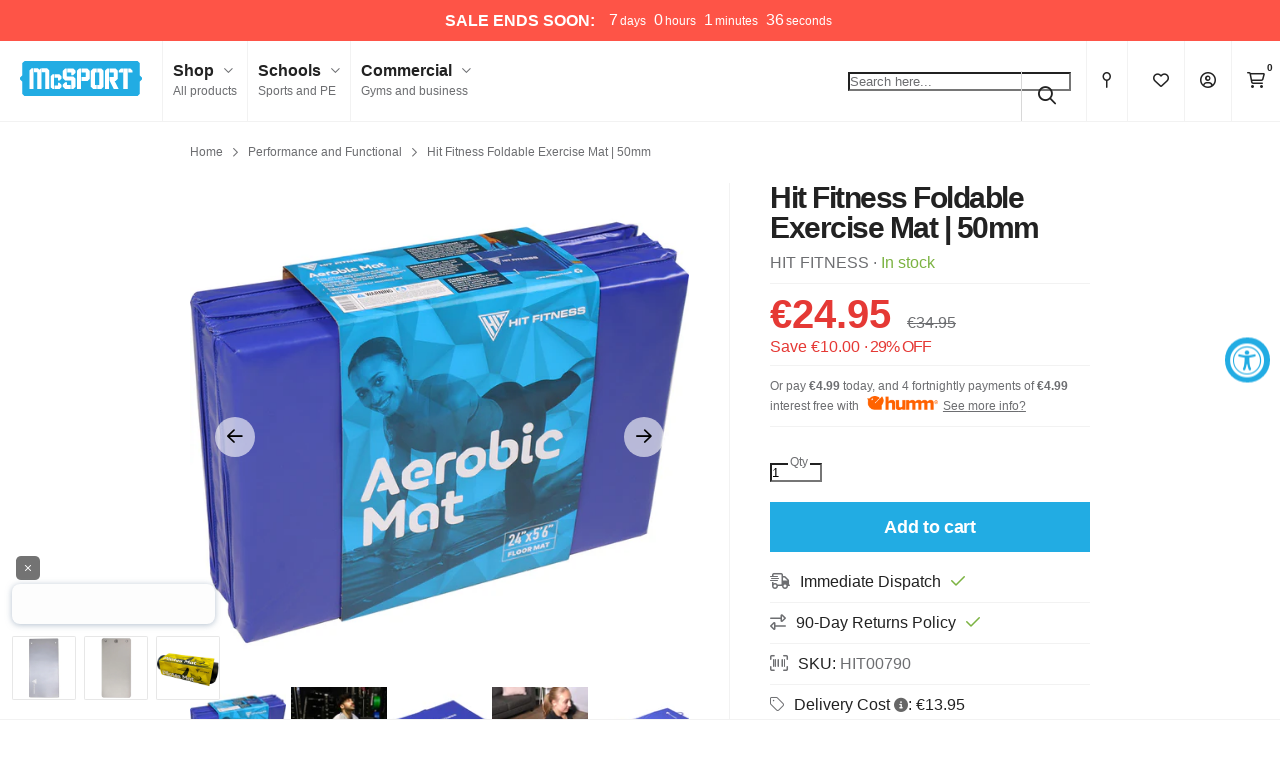

--- FILE ---
content_type: text/html; charset=utf-8
request_url: https://www.mcsport.ie/collections/performance-functional-1012/products/hit-fitness-aerobic-mat?variant=32659690487887
body_size: 55678
content:
<!DOCTYPE html>
<html lang="en">
<head>
<script>
  // Google Consent Mode V2 integration script from Consentmo GDPR
  window.isenseRules = {};
  window.isenseRules.gcm = {
      gcmVersion: 2,
      integrationVersion: 2,
      initialState: 7,
      adsDataRedaction: true,
      urlPassthrough: true,
      storage: { ad_personalization: "granted", ad_storage: "granted", ad_user_data: "granted", analytics_storage: "granted", functionality_storage: "granted", personalization_storage: "granted", security_storage: "granted", wait_for_update: 500 }
  };
  window.isenseRules.initializeGcm = function (rules) {
    let initialState = rules.initialState;
    let analyticsBlocked = initialState === 0 || initialState === 3 || initialState === 6 || initialState === 7;
    let marketingBlocked = initialState === 0 || initialState === 2 || initialState === 5 || initialState === 7;
    let functionalityBlocked = initialState === 4 || initialState === 5 || initialState === 6 || initialState === 7;

    let gdprCache = localStorage.getItem('gdprCache') ? JSON.parse(localStorage.getItem('gdprCache')) : null;
    if (gdprCache && typeof gdprCache.updatedPreferences !== "undefined") {
      let updatedPreferences = gdprCache && typeof gdprCache.updatedPreferences !== "undefined" ? gdprCache.updatedPreferences : null;
      analyticsBlocked = parseInt(updatedPreferences.indexOf('analytics')) > -1;
      marketingBlocked = parseInt(updatedPreferences.indexOf('marketing')) > -1;
      functionalityBlocked = parseInt(updatedPreferences.indexOf('functionality')) > -1;
    }
    
    isenseRules.gcm = {
      ...rules,
      storage: {
        ad_personalization: marketingBlocked ? "denied" : "granted",
        ad_storage: marketingBlocked ? "denied" : "granted",
        ad_user_data: marketingBlocked ? "denied" : "granted",
        analytics_storage: analyticsBlocked ? "denied" : "granted",
        functionality_storage: functionalityBlocked ? "denied" : "granted",
        personalization_storage: functionalityBlocked ? "denied" : "granted",
        security_storage: "granted",
        wait_for_update: 500
      },
    };
  }

  // Google Consent Mode - initialization start
  window.isenseRules.initializeGcm({
    ...window.isenseRules.gcm,
    adsDataRedaction: true,
    urlPassthrough: true,
    initialState: 7
  });

  /*
  * initialState acceptable values:
  * 0 - Set both ad_storage and analytics_storage to denied
  * 1 - Set all categories to granted
  * 2 - Set only ad_storage to denied
  * 3 - Set only analytics_storage to denied
  * 4 - Set only functionality_storage to denied
  * 5 - Set both ad_storage and functionality_storage to denied
  * 6 - Set both analytics_storage and functionality_storage to denied
  * 7 - Set all categories to denied
  */

  window.dataLayer = window.dataLayer || [];
  function gtag() { window.dataLayer.push(arguments); }
  gtag("consent", "default", isenseRules.gcm.storage);
  isenseRules.gcm.adsDataRedaction && gtag("set", "ads_data_redaction", isenseRules.gcm.adsDataRedaction);
  isenseRules.gcm.urlPassthrough && gtag("set", "url_passthrough", isenseRules.gcm.urlPassthrough);
</script>
<link rel='preconnect dns-prefetch' href='https://api.config-security.com/' crossorigin />
<link rel='preconnect dns-prefetch' href='https://conf.config-security.com/' crossorigin />
<link rel='preconnect dns-prefetch' href='https://whale.camera/' crossorigin />
  
  <meta charset="utf-8">
  <meta http-equiv="X-UA-Compatible" content="IE=edge">
  <meta name="viewport" content="width=device-width, initial-scale=1, minimum-scale=1, shrink-to-fit=no, user-scalable=yes">
  <meta name="author" content="MM">
  <meta name="google-site-verification" content="cc8-pO49NGywsW3HxPfmCStlJwMwBGWJ2Ghsu4_T7yk" />
  <!-- Pinterest Tag -->  
  <meta name="p:domain_verify" content="8803683926c085f8d78ee2ce79db4533"/>
  <meta name="msvalidate.01" content="2D21DFCC203B94CEA7CCCD9044341891"/>
  <link rel="canonical" href="https://www.mcsport.ie/products/hit-fitness-aerobic-mat"><link rel="shortcut icon" type="image/x-icon" href="//www.mcsport.ie/cdn/shop/files/mcsport-favicon_32x32.png?v=1631185749">
    <link rel="icon" type="image/x-icon" href="//www.mcsport.ie/cdn/shop/files/mcsport-favicon_32x32.png?v=1631185749"><link rel="apple-touch-icon" href="//www.mcsport.ie/cdn/shop/files/mcsport-apple-touch-icon_180x180.png?v=1631185689"><title>Hit Fitness Foldable Exercise Mat &mdash; 50mm
    
&mdash; McSport</title><meta name="description" content="If you’re looking for a reliable tumbling mat that you can use for years to come, The Hit Fitness Aerobic Exercise Mat is a great option. It is made of a thick supportive 2-inch foam that provides ultimate comfort and cushioning. The mat is coated with a water resistant non-slippery vinyl exterior that is easy to wipe "><!-- Critical CSS: load normally -->
  <link rel="stylesheet" href="//www.mcsport.ie/cdn/shop/t/268/assets/variables.css?v=65778554849218307681766419707" type="text/css" media="all"/>

  <!-- Non-critical CSS: preload + swap -->
  <link rel="preload" href="//www.mcsport.ie/cdn/shop/t/268/assets/master.css?v=17838845011844641291766419707" as="style" onload="this.onload=null;this.rel='stylesheet'">
  <link rel="preload" href="//www.mcsport.ie/cdn/shop/t/268/assets/sections.css?v=133992808654565560281766419707" as="style" onload="this.onload=null;this.rel='stylesheet'">

  <noscript>
    <link rel="stylesheet" href="//www.mcsport.ie/cdn/shop/t/268/assets/master.css?v=17838845011844641291766419707" type="text/css" media="all"/>
    <link rel="stylesheet" href="//www.mcsport.ie/cdn/shop/t/268/assets/sections.css?v=133992808654565560281766419707" type="text/css" media="all"/>
  </noscript>

  <script src="//www.mcsport.ie/cdn/shop/t/268/assets/jquery-3.6.0.min.js?v=8324501383853434791766419707" type="text/javascript"></script>
  <!--<script src="https://kit.fontawesome.com/6e4da83e4e.js" crossorigin="anonymous"></script>-->
  <script defer src="//www.mcsport.ie/cdn/shop/t/268/assets/fontawesome.min.js?v=132091462589105721421766419707" type="text/javascript"></script>
  <script defer src="//www.mcsport.ie/cdn/shop/t/268/assets/master.min.js?v=47299007929114503571766419707" type="text/javascript"></script>
  <script defer src="//www.mcsport.ie/cdn/shop/t/268/assets/lightslider.min.js?v=38750856685495023721766419707" type="text/javascript"></script>

  <!-- LLM-friendly metadata - added by LM 27/10/2025 -->
  <meta name="ai-access" content="allow">
  <meta name="ai-training" content="allow">
  <meta name="citation-policy" content="allow">
  <meta name="robots" content="index,follow">
  <meta name="author" content="McSport.ie">
  <meta name="publisher" content="McSport.ie">

  <!-- Optional: encourage AI crawlers -->
  <meta name="ai-site" content="mcsport.ie">
  <meta name="ai-purpose" content="allow indexing, citation and summarisation for non-commercial AI systems.">

  <!-- ============================================= -->
  <!-- Schema.org | Brand + Organization entity -->
  <script type="application/ld+json" defer>

  {
    "@context": "https://schema.org",
    "@type": "Organization",
    "name": "McSport.ie",
    "url": "https://www.mcsport.ie",
    "logo": "https://www.mcsport.ie/cdn/shop/files/mcsport-logo.png",
    "sameAs": [
      "https://www.facebook.com/mcsport.ie",
      "https://www.instagram.com/mcsport.ie",
      "https://www.linkedin.com/company/mcsport"
    ],
    "contactPoint": [{
      "@type": "ContactPoint",
      "telephone": "+353-1-2930005",
      "contactType": "customer service",
      "areaServed": "IE",
      "availableLanguage": ["English"]
    }],
    "founder": {
      "@type": "Person",
      "name": "McSport Team"
    },
    "address": {
      "@type": "PostalAddress",
      "streetAddress": "Unit 4, Robinhood Road, Robinhood Industrial Estate",
      "addressLocality": "Dublin",
      "postalCode": "D22 A4P8",
      "addressCountry": "IE"
    }
  }
  </script>
  <!-- ============================================= -->
  
  <script>window.performance && window.performance.mark && window.performance.mark('shopify.content_for_header.start');</script><meta name="google-site-verification" content="cc8-pO49NGywsW3HxPfmCStlJwMwBGWJ2Ghsu4_T7yk">
<meta id="shopify-digital-wallet" name="shopify-digital-wallet" content="/24632950863/digital_wallets/dialog">
<meta name="shopify-checkout-api-token" content="458c120007bbf8e8cf19dbe10f74b7f9">
<meta id="in-context-paypal-metadata" data-shop-id="24632950863" data-venmo-supported="false" data-environment="production" data-locale="en_US" data-paypal-v4="true" data-currency="EUR">
<link rel="alternate" type="application/json+oembed" href="https://www.mcsport.ie/products/hit-fitness-aerobic-mat.oembed">
<script async="async" src="/checkouts/internal/preloads.js?locale=en-IE"></script>
<link rel="preconnect" href="https://shop.app" crossorigin="anonymous">
<script async="async" src="https://shop.app/checkouts/internal/preloads.js?locale=en-IE&shop_id=24632950863" crossorigin="anonymous"></script>
<script id="apple-pay-shop-capabilities" type="application/json">{"shopId":24632950863,"countryCode":"IE","currencyCode":"EUR","merchantCapabilities":["supports3DS"],"merchantId":"gid:\/\/shopify\/Shop\/24632950863","merchantName":"McSport ","requiredBillingContactFields":["postalAddress","email","phone"],"requiredShippingContactFields":["postalAddress","email","phone"],"shippingType":"shipping","supportedNetworks":["visa","maestro","masterCard"],"total":{"type":"pending","label":"McSport ","amount":"1.00"},"shopifyPaymentsEnabled":true,"supportsSubscriptions":true}</script>
<script id="shopify-features" type="application/json">{"accessToken":"458c120007bbf8e8cf19dbe10f74b7f9","betas":["rich-media-storefront-analytics"],"domain":"www.mcsport.ie","predictiveSearch":true,"shopId":24632950863,"locale":"en"}</script>
<script>var Shopify = Shopify || {};
Shopify.shop = "mcsport-ie.myshopify.com";
Shopify.locale = "en";
Shopify.currency = {"active":"EUR","rate":"1.0"};
Shopify.country = "IE";
Shopify.theme = {"name":"Jan Sale 2026","id":182306832762,"schema_name":"McSport 2021 v1.9.3","schema_version":"1.9.3","theme_store_id":null,"role":"main"};
Shopify.theme.handle = "null";
Shopify.theme.style = {"id":null,"handle":null};
Shopify.cdnHost = "www.mcsport.ie/cdn";
Shopify.routes = Shopify.routes || {};
Shopify.routes.root = "/";</script>
<script type="module">!function(o){(o.Shopify=o.Shopify||{}).modules=!0}(window);</script>
<script>!function(o){function n(){var o=[];function n(){o.push(Array.prototype.slice.apply(arguments))}return n.q=o,n}var t=o.Shopify=o.Shopify||{};t.loadFeatures=n(),t.autoloadFeatures=n()}(window);</script>
<script>
  window.ShopifyPay = window.ShopifyPay || {};
  window.ShopifyPay.apiHost = "shop.app\/pay";
  window.ShopifyPay.redirectState = null;
</script>
<script id="shop-js-analytics" type="application/json">{"pageType":"product"}</script>
<script defer="defer" async type="module" src="//www.mcsport.ie/cdn/shopifycloud/shop-js/modules/v2/client.init-shop-cart-sync_BT-GjEfc.en.esm.js"></script>
<script defer="defer" async type="module" src="//www.mcsport.ie/cdn/shopifycloud/shop-js/modules/v2/chunk.common_D58fp_Oc.esm.js"></script>
<script defer="defer" async type="module" src="//www.mcsport.ie/cdn/shopifycloud/shop-js/modules/v2/chunk.modal_xMitdFEc.esm.js"></script>
<script type="module">
  await import("//www.mcsport.ie/cdn/shopifycloud/shop-js/modules/v2/client.init-shop-cart-sync_BT-GjEfc.en.esm.js");
await import("//www.mcsport.ie/cdn/shopifycloud/shop-js/modules/v2/chunk.common_D58fp_Oc.esm.js");
await import("//www.mcsport.ie/cdn/shopifycloud/shop-js/modules/v2/chunk.modal_xMitdFEc.esm.js");

  window.Shopify.SignInWithShop?.initShopCartSync?.({"fedCMEnabled":true,"windoidEnabled":true});

</script>
<script>
  window.Shopify = window.Shopify || {};
  if (!window.Shopify.featureAssets) window.Shopify.featureAssets = {};
  window.Shopify.featureAssets['shop-js'] = {"shop-cart-sync":["modules/v2/client.shop-cart-sync_DZOKe7Ll.en.esm.js","modules/v2/chunk.common_D58fp_Oc.esm.js","modules/v2/chunk.modal_xMitdFEc.esm.js"],"init-fed-cm":["modules/v2/client.init-fed-cm_B6oLuCjv.en.esm.js","modules/v2/chunk.common_D58fp_Oc.esm.js","modules/v2/chunk.modal_xMitdFEc.esm.js"],"shop-cash-offers":["modules/v2/client.shop-cash-offers_D2sdYoxE.en.esm.js","modules/v2/chunk.common_D58fp_Oc.esm.js","modules/v2/chunk.modal_xMitdFEc.esm.js"],"shop-login-button":["modules/v2/client.shop-login-button_QeVjl5Y3.en.esm.js","modules/v2/chunk.common_D58fp_Oc.esm.js","modules/v2/chunk.modal_xMitdFEc.esm.js"],"pay-button":["modules/v2/client.pay-button_DXTOsIq6.en.esm.js","modules/v2/chunk.common_D58fp_Oc.esm.js","modules/v2/chunk.modal_xMitdFEc.esm.js"],"shop-button":["modules/v2/client.shop-button_DQZHx9pm.en.esm.js","modules/v2/chunk.common_D58fp_Oc.esm.js","modules/v2/chunk.modal_xMitdFEc.esm.js"],"avatar":["modules/v2/client.avatar_BTnouDA3.en.esm.js"],"init-windoid":["modules/v2/client.init-windoid_CR1B-cfM.en.esm.js","modules/v2/chunk.common_D58fp_Oc.esm.js","modules/v2/chunk.modal_xMitdFEc.esm.js"],"init-shop-for-new-customer-accounts":["modules/v2/client.init-shop-for-new-customer-accounts_C_vY_xzh.en.esm.js","modules/v2/client.shop-login-button_QeVjl5Y3.en.esm.js","modules/v2/chunk.common_D58fp_Oc.esm.js","modules/v2/chunk.modal_xMitdFEc.esm.js"],"init-shop-email-lookup-coordinator":["modules/v2/client.init-shop-email-lookup-coordinator_BI7n9ZSv.en.esm.js","modules/v2/chunk.common_D58fp_Oc.esm.js","modules/v2/chunk.modal_xMitdFEc.esm.js"],"init-shop-cart-sync":["modules/v2/client.init-shop-cart-sync_BT-GjEfc.en.esm.js","modules/v2/chunk.common_D58fp_Oc.esm.js","modules/v2/chunk.modal_xMitdFEc.esm.js"],"shop-toast-manager":["modules/v2/client.shop-toast-manager_DiYdP3xc.en.esm.js","modules/v2/chunk.common_D58fp_Oc.esm.js","modules/v2/chunk.modal_xMitdFEc.esm.js"],"init-customer-accounts":["modules/v2/client.init-customer-accounts_D9ZNqS-Q.en.esm.js","modules/v2/client.shop-login-button_QeVjl5Y3.en.esm.js","modules/v2/chunk.common_D58fp_Oc.esm.js","modules/v2/chunk.modal_xMitdFEc.esm.js"],"init-customer-accounts-sign-up":["modules/v2/client.init-customer-accounts-sign-up_iGw4briv.en.esm.js","modules/v2/client.shop-login-button_QeVjl5Y3.en.esm.js","modules/v2/chunk.common_D58fp_Oc.esm.js","modules/v2/chunk.modal_xMitdFEc.esm.js"],"shop-follow-button":["modules/v2/client.shop-follow-button_CqMgW2wH.en.esm.js","modules/v2/chunk.common_D58fp_Oc.esm.js","modules/v2/chunk.modal_xMitdFEc.esm.js"],"checkout-modal":["modules/v2/client.checkout-modal_xHeaAweL.en.esm.js","modules/v2/chunk.common_D58fp_Oc.esm.js","modules/v2/chunk.modal_xMitdFEc.esm.js"],"shop-login":["modules/v2/client.shop-login_D91U-Q7h.en.esm.js","modules/v2/chunk.common_D58fp_Oc.esm.js","modules/v2/chunk.modal_xMitdFEc.esm.js"],"lead-capture":["modules/v2/client.lead-capture_BJmE1dJe.en.esm.js","modules/v2/chunk.common_D58fp_Oc.esm.js","modules/v2/chunk.modal_xMitdFEc.esm.js"],"payment-terms":["modules/v2/client.payment-terms_Ci9AEqFq.en.esm.js","modules/v2/chunk.common_D58fp_Oc.esm.js","modules/v2/chunk.modal_xMitdFEc.esm.js"]};
</script>
<script>(function() {
  var isLoaded = false;
  function asyncLoad() {
    if (isLoaded) return;
    isLoaded = true;
    var urls = ["https:\/\/intg.snapchat.com\/shopify\/shopify-scevent-init.js?id=4cab5a0b-5609-4451-b517-cc5782ef2d09\u0026shop=mcsport-ie.myshopify.com","https:\/\/d1hcrjcdtouu7e.cloudfront.net\/js\/gdpr_cookie_consent.min.js?shop=mcsport-ie.myshopify.com","https:\/\/str.rise-ai.com\/?shop=mcsport-ie.myshopify.com","https:\/\/strn.rise-ai.com\/?shop=mcsport-ie.myshopify.com","https:\/\/cdn.nfcube.com\/instafeed-68c7b07968c8caa23fa48d09ad6d64f1.js?shop=mcsport-ie.myshopify.com","https:\/\/s3.eu-west-1.amazonaws.com\/production-klarna-il-shopify-osm\/0b7fe7c4a98ef8166eeafee767bc667686567a25\/mcsport-ie.myshopify.com-1766652690250.js?shop=mcsport-ie.myshopify.com","https:\/\/tags.productgenius.io\/tag.js?shop=mcsport-ie.myshopify.com"];
    for (var i = 0; i < urls.length; i++) {
      var s = document.createElement('script');
      s.type = 'text/javascript';
      s.async = true;
      s.src = urls[i];
      var x = document.getElementsByTagName('script')[0];
      x.parentNode.insertBefore(s, x);
    }
  };
  if(window.attachEvent) {
    window.attachEvent('onload', asyncLoad);
  } else {
    window.addEventListener('load', asyncLoad, false);
  }
})();</script>
<script id="__st">var __st={"a":24632950863,"offset":0,"reqid":"102ed10b-3cc9-43a3-ad84-3a09b611ffcc-1769299092","pageurl":"www.mcsport.ie\/collections\/performance-functional-1012\/products\/hit-fitness-aerobic-mat?variant=32659690487887","u":"1a33b3a7215c","p":"product","rtyp":"product","rid":4810884350031};</script>
<script>window.ShopifyPaypalV4VisibilityTracking = true;</script>
<script id="captcha-bootstrap">!function(){'use strict';const t='contact',e='account',n='new_comment',o=[[t,t],['blogs',n],['comments',n],[t,'customer']],c=[[e,'customer_login'],[e,'guest_login'],[e,'recover_customer_password'],[e,'create_customer']],r=t=>t.map((([t,e])=>`form[action*='/${t}']:not([data-nocaptcha='true']) input[name='form_type'][value='${e}']`)).join(','),a=t=>()=>t?[...document.querySelectorAll(t)].map((t=>t.form)):[];function s(){const t=[...o],e=r(t);return a(e)}const i='password',u='form_key',d=['recaptcha-v3-token','g-recaptcha-response','h-captcha-response',i],f=()=>{try{return window.sessionStorage}catch{return}},m='__shopify_v',_=t=>t.elements[u];function p(t,e,n=!1){try{const o=window.sessionStorage,c=JSON.parse(o.getItem(e)),{data:r}=function(t){const{data:e,action:n}=t;return t[m]||n?{data:e,action:n}:{data:t,action:n}}(c);for(const[e,n]of Object.entries(r))t.elements[e]&&(t.elements[e].value=n);n&&o.removeItem(e)}catch(o){console.error('form repopulation failed',{error:o})}}const l='form_type',E='cptcha';function T(t){t.dataset[E]=!0}const w=window,h=w.document,L='Shopify',v='ce_forms',y='captcha';let A=!1;((t,e)=>{const n=(g='f06e6c50-85a8-45c8-87d0-21a2b65856fe',I='https://cdn.shopify.com/shopifycloud/storefront-forms-hcaptcha/ce_storefront_forms_captcha_hcaptcha.v1.5.2.iife.js',D={infoText:'Protected by hCaptcha',privacyText:'Privacy',termsText:'Terms'},(t,e,n)=>{const o=w[L][v],c=o.bindForm;if(c)return c(t,g,e,D).then(n);var r;o.q.push([[t,g,e,D],n]),r=I,A||(h.body.append(Object.assign(h.createElement('script'),{id:'captcha-provider',async:!0,src:r})),A=!0)});var g,I,D;w[L]=w[L]||{},w[L][v]=w[L][v]||{},w[L][v].q=[],w[L][y]=w[L][y]||{},w[L][y].protect=function(t,e){n(t,void 0,e),T(t)},Object.freeze(w[L][y]),function(t,e,n,w,h,L){const[v,y,A,g]=function(t,e,n){const i=e?o:[],u=t?c:[],d=[...i,...u],f=r(d),m=r(i),_=r(d.filter((([t,e])=>n.includes(e))));return[a(f),a(m),a(_),s()]}(w,h,L),I=t=>{const e=t.target;return e instanceof HTMLFormElement?e:e&&e.form},D=t=>v().includes(t);t.addEventListener('submit',(t=>{const e=I(t);if(!e)return;const n=D(e)&&!e.dataset.hcaptchaBound&&!e.dataset.recaptchaBound,o=_(e),c=g().includes(e)&&(!o||!o.value);(n||c)&&t.preventDefault(),c&&!n&&(function(t){try{if(!f())return;!function(t){const e=f();if(!e)return;const n=_(t);if(!n)return;const o=n.value;o&&e.removeItem(o)}(t);const e=Array.from(Array(32),(()=>Math.random().toString(36)[2])).join('');!function(t,e){_(t)||t.append(Object.assign(document.createElement('input'),{type:'hidden',name:u})),t.elements[u].value=e}(t,e),function(t,e){const n=f();if(!n)return;const o=[...t.querySelectorAll(`input[type='${i}']`)].map((({name:t})=>t)),c=[...d,...o],r={};for(const[a,s]of new FormData(t).entries())c.includes(a)||(r[a]=s);n.setItem(e,JSON.stringify({[m]:1,action:t.action,data:r}))}(t,e)}catch(e){console.error('failed to persist form',e)}}(e),e.submit())}));const S=(t,e)=>{t&&!t.dataset[E]&&(n(t,e.some((e=>e===t))),T(t))};for(const o of['focusin','change'])t.addEventListener(o,(t=>{const e=I(t);D(e)&&S(e,y())}));const B=e.get('form_key'),M=e.get(l),P=B&&M;t.addEventListener('DOMContentLoaded',(()=>{const t=y();if(P)for(const e of t)e.elements[l].value===M&&p(e,B);[...new Set([...A(),...v().filter((t=>'true'===t.dataset.shopifyCaptcha))])].forEach((e=>S(e,t)))}))}(h,new URLSearchParams(w.location.search),n,t,e,['guest_login'])})(!0,!1)}();</script>
<script integrity="sha256-4kQ18oKyAcykRKYeNunJcIwy7WH5gtpwJnB7kiuLZ1E=" data-source-attribution="shopify.loadfeatures" defer="defer" src="//www.mcsport.ie/cdn/shopifycloud/storefront/assets/storefront/load_feature-a0a9edcb.js" crossorigin="anonymous"></script>
<script crossorigin="anonymous" defer="defer" src="//www.mcsport.ie/cdn/shopifycloud/storefront/assets/shopify_pay/storefront-65b4c6d7.js?v=20250812"></script>
<script data-source-attribution="shopify.dynamic_checkout.dynamic.init">var Shopify=Shopify||{};Shopify.PaymentButton=Shopify.PaymentButton||{isStorefrontPortableWallets:!0,init:function(){window.Shopify.PaymentButton.init=function(){};var t=document.createElement("script");t.src="https://www.mcsport.ie/cdn/shopifycloud/portable-wallets/latest/portable-wallets.en.js",t.type="module",document.head.appendChild(t)}};
</script>
<script data-source-attribution="shopify.dynamic_checkout.buyer_consent">
  function portableWalletsHideBuyerConsent(e){var t=document.getElementById("shopify-buyer-consent"),n=document.getElementById("shopify-subscription-policy-button");t&&n&&(t.classList.add("hidden"),t.setAttribute("aria-hidden","true"),n.removeEventListener("click",e))}function portableWalletsShowBuyerConsent(e){var t=document.getElementById("shopify-buyer-consent"),n=document.getElementById("shopify-subscription-policy-button");t&&n&&(t.classList.remove("hidden"),t.removeAttribute("aria-hidden"),n.addEventListener("click",e))}window.Shopify?.PaymentButton&&(window.Shopify.PaymentButton.hideBuyerConsent=portableWalletsHideBuyerConsent,window.Shopify.PaymentButton.showBuyerConsent=portableWalletsShowBuyerConsent);
</script>
<script data-source-attribution="shopify.dynamic_checkout.cart.bootstrap">document.addEventListener("DOMContentLoaded",(function(){function t(){return document.querySelector("shopify-accelerated-checkout-cart, shopify-accelerated-checkout")}if(t())Shopify.PaymentButton.init();else{new MutationObserver((function(e,n){t()&&(Shopify.PaymentButton.init(),n.disconnect())})).observe(document.body,{childList:!0,subtree:!0})}}));
</script>
<link id="shopify-accelerated-checkout-styles" rel="stylesheet" media="screen" href="https://www.mcsport.ie/cdn/shopifycloud/portable-wallets/latest/accelerated-checkout-backwards-compat.css" crossorigin="anonymous">
<style id="shopify-accelerated-checkout-cart">
        #shopify-buyer-consent {
  margin-top: 1em;
  display: inline-block;
  width: 100%;
}

#shopify-buyer-consent.hidden {
  display: none;
}

#shopify-subscription-policy-button {
  background: none;
  border: none;
  padding: 0;
  text-decoration: underline;
  font-size: inherit;
  cursor: pointer;
}

#shopify-subscription-policy-button::before {
  box-shadow: none;
}

      </style>

<script>window.performance && window.performance.mark && window.performance.mark('shopify.content_for_header.end');</script>

  <link rel="preload" href="//www.mcsport.ie/cdn/shop/t/268/assets/overrides.css?v=114432911828553973701766419707" as="style" onload="this.onload=null;this.rel='stylesheet'">
  <link rel="preload" href="//www.mcsport.ie/cdn/shop/t/268/assets/collection-filter.css?v=24000420739046777631766419707" as="style" onload="this.onload=null;this.rel='stylesheet'"/>
  <link rel="preload" href="//www.mcsport.ie/cdn/shop/t/268/assets/lightslider.css?v=146989407998691613261766419707" as="style" onload="this.onload=null;this.rel='stylesheet'"/><link rel="preload" href="//www.mcsport.ie/cdn/shop/t/268/assets/etempa-compare.css?v=51778891538871736741766419707" as="style" onload="this.onload=null;this.rel='stylesheet'"/><noscript>
    <link rel="stylesheet" href="//www.mcsport.ie/cdn/shop/t/268/assets/overrides.css?v=114432911828553973701766419707">
    <link rel="stylesheet" href="//www.mcsport.ie/cdn/shop/t/268/assets/collection-filter.css?v=24000420739046777631766419707">
    <link rel="stylesheet" href="//www.mcsport.ie/cdn/shop/t/268/assets/lightslider.css?v=146989407998691613261766419707"><link rel="stylesheet" href="//www.mcsport.ie/cdn/shop/t/268/assets/etempa-compare.css?v=51778891538871736741766419707"></noscript>

  <!-- Feefo Integration Script -->
  <script type="text/javascript" src="https://api.feefo.com/api/javascript/mcsport" async></script>

  <!-- start of clerk tracking script -->
  <script>
    window.addEventListener("load", function() {
      var sbid = 'VQHyaNyjoQOZlD0F4rAE';
      var t = document.createElement("shopbox-app-v2"),
        s = document.createElement("script");
      t.setAttribute('cid', sbid); s.type = "text/javascript";
      s.async = !0; s.src = "https://widget.shopbox.ai/js/app.js";
      document.getElementsByTagName("body")[0].append(t);
      document.getElementsByTagName("head")[0].append(s);
    })
  </script>
  <script async src="https://grid.shopbox.ai/sbgrid.min.js"></script>

  <script type="text/javascript">
    (function (w, d) {
      var e = d.createElement('script'); e.type = 'text/javascript'; e.async = true;
      e.src = (d.location.protocol == 'https:' ? 'https' : 'http') + '://cdn.clerk.io/clerk.js';
      var s = d.getElementsByTagName('script')[0]; s.parentNode.insertBefore(e, s);
      w.__clerk_q = w.__clerk_q || []; w.Clerk = w.Clerk || function () { w.__clerk_q.push(arguments) };
    })(window, document);

    let publicKey = "Fg49mOyS4vG3ztjx1BzZ4eSfCaNH852F";
    Clerk('config', {
      key: publicKey,
      formatters: {
        currency_converter: function (price) {
          var converted_price = (price * Shopify.currency.rate);
          return (converted_price).toString();
        }
      },
      globals: {
        currency_iso: "EUR",
        currency_symbol: "€"
      }
    });

    window.addEventListener('load', (e) => {
      ;(async function fetchVisitorId() {
        try {
          const response = await fetch(`https://api.clerk.io/v2/misc/visitor_id?key=${publicKey}&visitor=auto`)
          const data = await response.json()
          visitorId = data.visitor
          Clerk('config', {
            visitor: visitorId,
          })
        } catch (error) {
          console.error('Error:', error)
        } finally {
          window.Shopify.analytics.publish('clerk_pixel_context', {
            localeApiKey: publicKey,
            visitor: visitorId,
          })
        }
      })()
    })
  </script>
  <!-- end of clerk tracking script --> 
  
<!-- BEGIN app block: shopify://apps/elevar-conversion-tracking/blocks/dataLayerEmbed/bc30ab68-b15c-4311-811f-8ef485877ad6 -->



<script type="module" dynamic>
  const configUrl = "/a/elevar/static/configs/b5a8e1d853390058466136feb2b7f2fe4f077331/config.js";
  const config = (await import(configUrl)).default;
  const scriptUrl = config.script_src_app_theme_embed;

  if (scriptUrl) {
    const { handler } = await import(scriptUrl);

    await handler(
      config,
      {
        cartData: {
  marketId: "2555983",
  attributes:{},
  cartTotal: "0.0",
  currencyCode:"EUR",
  items: []
}
,
        user: {cartTotal: "0.0",
    currencyCode:"EUR",customer: {},
}
,
        isOnCartPage:false,
        collectionView:null,
        searchResultsView:null,
        productView:{
    attributes:{},
    currencyCode:"EUR",defaultVariant: {id:"HIT00790",name:"Hit Fitness Foldable Exercise Mat | 50mm",
        brand:"HIT FITNESS",
        category:"Mats",
        variant:"1.68m x 61cm x 50mm",
        price: "24.95",
        productId: "4810884350031",
        variantId: "32659690487887",
        compareAtPrice: "34.95",image:"\/\/www.mcsport.ie\/cdn\/shop\/products\/Hit-Fitness-Foldable-Exercise-Mat-50mm-01.jpg?v=1639561976",url:"\/products\/hit-fitness-aerobic-mat?variant=32659690487887"},items: [{id:"HIT00790",name:"Hit Fitness Foldable Exercise Mat | 50mm",
          brand:"HIT FITNESS",
          category:"Mats",
          variant:"1.68m x 61cm x 50mm",
          price: "24.95",
          productId: "4810884350031",
          variantId: "32659690487887",
          compareAtPrice: "34.95",image:"\/\/www.mcsport.ie\/cdn\/shop\/products\/Hit-Fitness-Foldable-Exercise-Mat-50mm-01.jpg?v=1639561976",url:"\/products\/hit-fitness-aerobic-mat?variant=32659690487887"},]
  },
        checkoutComplete: null
      }
    );
  }
</script>


<!-- END app block --><!-- BEGIN app block: shopify://apps/klaviyo-email-marketing-sms/blocks/klaviyo-onsite-embed/2632fe16-c075-4321-a88b-50b567f42507 -->












  <script async src="https://static.klaviyo.com/onsite/js/W9U683/klaviyo.js?company_id=W9U683"></script>
  <script>!function(){if(!window.klaviyo){window._klOnsite=window._klOnsite||[];try{window.klaviyo=new Proxy({},{get:function(n,i){return"push"===i?function(){var n;(n=window._klOnsite).push.apply(n,arguments)}:function(){for(var n=arguments.length,o=new Array(n),w=0;w<n;w++)o[w]=arguments[w];var t="function"==typeof o[o.length-1]?o.pop():void 0,e=new Promise((function(n){window._klOnsite.push([i].concat(o,[function(i){t&&t(i),n(i)}]))}));return e}}})}catch(n){window.klaviyo=window.klaviyo||[],window.klaviyo.push=function(){var n;(n=window._klOnsite).push.apply(n,arguments)}}}}();</script>

  
    <script id="viewed_product">
      if (item == null) {
        var _learnq = _learnq || [];

        var MetafieldReviews = null
        var MetafieldYotpoRating = null
        var MetafieldYotpoCount = null
        var MetafieldLooxRating = null
        var MetafieldLooxCount = null
        var okendoProduct = null
        var okendoProductReviewCount = null
        var okendoProductReviewAverageValue = null
        try {
          // The following fields are used for Customer Hub recently viewed in order to add reviews.
          // This information is not part of __kla_viewed. Instead, it is part of __kla_viewed_reviewed_items
          MetafieldReviews = {};
          MetafieldYotpoRating = null
          MetafieldYotpoCount = null
          MetafieldLooxRating = null
          MetafieldLooxCount = null

          okendoProduct = null
          // If the okendo metafield is not legacy, it will error, which then requires the new json formatted data
          if (okendoProduct && 'error' in okendoProduct) {
            okendoProduct = null
          }
          okendoProductReviewCount = okendoProduct ? okendoProduct.reviewCount : null
          okendoProductReviewAverageValue = okendoProduct ? okendoProduct.reviewAverageValue : null
        } catch (error) {
          console.error('Error in Klaviyo onsite reviews tracking:', error);
        }

        var item = {
          Name: "Hit Fitness Foldable Exercise Mat | 50mm",
          ProductID: 4810884350031,
          Categories: ["All Products","Back to Reality: Strength \u0026 Fitness","Bedroom Gym","Body Conditioning","Bodyweight Exercises","Calisthenics","Core \u0026 Abs","Fitness Equipment","Fitness Fanatics","Fitness Sale","Gift Ideas - McSport Gift Guide","Gifts for Her","Gifts under €50","Gym Mats","Gymnastic Mats","Gymnastics","Hit Fitness","Hit Your Peak: Flex","Home Gym","Home Gym Sale","Mobility","Outdoor Activities \u0026#127774;","Outdoor Activities - Fitness \u0026#127774;","Outdoor Activities - Sports \u0026#127774;","Performance and Functional","Pilates Accessories","Pilates Equipment","Pilates Mats","Recovery \u0026 Rehabilitation","Sale","Sit ups \u0026 Push Ups","Strength Accessories","Strength and Weight Training Equipment","Strength Sale","Studio","The \"Hit\" Range","The Hit Fitness Family","Top Picks Strength","Trending: Tik Tok","Yoga \u0026 Pilates Sale","Yoga and Pilates"],
          ImageURL: "https://www.mcsport.ie/cdn/shop/products/Hit-Fitness-Foldable-Exercise-Mat-50mm-01_grande.jpg?v=1639561976",
          URL: "https://www.mcsport.ie/products/hit-fitness-aerobic-mat",
          Brand: "HIT FITNESS",
          Price: "€24.95",
          Value: "24.95",
          CompareAtPrice: "€34.95"
        };
        _learnq.push(['track', 'Viewed Product', item]);
        _learnq.push(['trackViewedItem', {
          Title: item.Name,
          ItemId: item.ProductID,
          Categories: item.Categories,
          ImageUrl: item.ImageURL,
          Url: item.URL,
          Metadata: {
            Brand: item.Brand,
            Price: item.Price,
            Value: item.Value,
            CompareAtPrice: item.CompareAtPrice
          },
          metafields:{
            reviews: MetafieldReviews,
            yotpo:{
              rating: MetafieldYotpoRating,
              count: MetafieldYotpoCount,
            },
            loox:{
              rating: MetafieldLooxRating,
              count: MetafieldLooxCount,
            },
            okendo: {
              rating: okendoProductReviewAverageValue,
              count: okendoProductReviewCount,
            }
          }
        }]);
      }
    </script>
  




  <script>
    window.klaviyoReviewsProductDesignMode = false
  </script>







<!-- END app block --><!-- BEGIN app block: shopify://apps/nabu-for-google-pixel/blocks/script-block/1bff1da5-e804-4d5d-ad9c-7c3540bdf531 --><script async src="https://storage.googleapis.com/adnabu-shopify/app-embed-block/adwords-pixel/mcsport-ie.myshopify.com.min.js"></script>

<!-- END app block --><!-- BEGIN app block: shopify://apps/triplewhale/blocks/triple_pixel_snippet/483d496b-3f1a-4609-aea7-8eee3b6b7a2a --><link rel='preconnect dns-prefetch' href='https://api.config-security.com/' crossorigin />
<link rel='preconnect dns-prefetch' href='https://conf.config-security.com/' crossorigin />
<script>
/* >> TriplePixel :: start*/
window.TriplePixelData={TripleName:"mcsport-ie.myshopify.com",ver:"2.16",plat:"SHOPIFY",isHeadless:false,src:'SHOPIFY_EXT',product:{id:"4810884350031",name:`Hit Fitness Foldable Exercise Mat | 50mm`,price:"24.95",variant:"32659690487887"},search:"",collection:"173627572303",cart:"",template:"product",curr:"EUR" || "EUR"},function(W,H,A,L,E,_,B,N){function O(U,T,P,H,R){void 0===R&&(R=!1),H=new XMLHttpRequest,P?(H.open("POST",U,!0),H.setRequestHeader("Content-Type","text/plain")):H.open("GET",U,!0),H.send(JSON.stringify(P||{})),H.onreadystatechange=function(){4===H.readyState&&200===H.status?(R=H.responseText,U.includes("/first")?eval(R):P||(N[B]=R)):(299<H.status||H.status<200)&&T&&!R&&(R=!0,O(U,T-1,P))}}if(N=window,!N[H+"sn"]){N[H+"sn"]=1,L=function(){return Date.now().toString(36)+"_"+Math.random().toString(36)};try{A.setItem(H,1+(0|A.getItem(H)||0)),(E=JSON.parse(A.getItem(H+"U")||"[]")).push({u:location.href,r:document.referrer,t:Date.now(),id:L()}),A.setItem(H+"U",JSON.stringify(E))}catch(e){}var i,m,p;A.getItem('"!nC`')||(_=A,A=N,A[H]||(E=A[H]=function(t,e,i){return void 0===i&&(i=[]),"State"==t?E.s:(W=L(),(E._q=E._q||[]).push([W,t,e].concat(i)),W)},E.s="Installed",E._q=[],E.ch=W,B="configSecurityConfModel",N[B]=1,O("https://conf.config-security.com/model",5),i=L(),m=A[atob("c2NyZWVu")],_.setItem("di_pmt_wt",i),p={id:i,action:"profile",avatar:_.getItem("auth-security_rand_salt_"),time:m[atob("d2lkdGg=")]+":"+m[atob("aGVpZ2h0")],host:A.TriplePixelData.TripleName,plat:A.TriplePixelData.plat,url:window.location.href.slice(0,500),ref:document.referrer,ver:A.TriplePixelData.ver},O("https://api.config-security.com/event",5,p),O("https://api.config-security.com/first?host=".concat(p.host,"&plat=").concat(p.plat),5)))}}("","TriplePixel",localStorage);
/* << TriplePixel :: end*/
</script>



<!-- END app block --><script src="https://cdn.shopify.com/extensions/019a0131-ca1b-7172-a6b1-2fadce39ca6e/accessibly-28/assets/acc-main.js" type="text/javascript" defer="defer"></script>
<meta property="og:image" content="https://cdn.shopify.com/s/files/1/0246/3295/0863/products/Hit-Fitness-Foldable-Exercise-Mat-50mm-01.jpg?v=1639561976" />
<meta property="og:image:secure_url" content="https://cdn.shopify.com/s/files/1/0246/3295/0863/products/Hit-Fitness-Foldable-Exercise-Mat-50mm-01.jpg?v=1639561976" />
<meta property="og:image:width" content="1000" />
<meta property="og:image:height" content="1000" />
<meta property="og:image:alt" content="Hit Fitness Foldable Exercise Mat | 50mm" />
<link href="https://monorail-edge.shopifysvc.com" rel="dns-prefetch">
<script>(function(){if ("sendBeacon" in navigator && "performance" in window) {try {var session_token_from_headers = performance.getEntriesByType('navigation')[0].serverTiming.find(x => x.name == '_s').description;} catch {var session_token_from_headers = undefined;}var session_cookie_matches = document.cookie.match(/_shopify_s=([^;]*)/);var session_token_from_cookie = session_cookie_matches && session_cookie_matches.length === 2 ? session_cookie_matches[1] : "";var session_token = session_token_from_headers || session_token_from_cookie || "";function handle_abandonment_event(e) {var entries = performance.getEntries().filter(function(entry) {return /monorail-edge.shopifysvc.com/.test(entry.name);});if (!window.abandonment_tracked && entries.length === 0) {window.abandonment_tracked = true;var currentMs = Date.now();var navigation_start = performance.timing.navigationStart;var payload = {shop_id: 24632950863,url: window.location.href,navigation_start,duration: currentMs - navigation_start,session_token,page_type: "product"};window.navigator.sendBeacon("https://monorail-edge.shopifysvc.com/v1/produce", JSON.stringify({schema_id: "online_store_buyer_site_abandonment/1.1",payload: payload,metadata: {event_created_at_ms: currentMs,event_sent_at_ms: currentMs}}));}}window.addEventListener('pagehide', handle_abandonment_event);}}());</script>
<script id="web-pixels-manager-setup">(function e(e,d,r,n,o){if(void 0===o&&(o={}),!Boolean(null===(a=null===(i=window.Shopify)||void 0===i?void 0:i.analytics)||void 0===a?void 0:a.replayQueue)){var i,a;window.Shopify=window.Shopify||{};var t=window.Shopify;t.analytics=t.analytics||{};var s=t.analytics;s.replayQueue=[],s.publish=function(e,d,r){return s.replayQueue.push([e,d,r]),!0};try{self.performance.mark("wpm:start")}catch(e){}var l=function(){var e={modern:/Edge?\/(1{2}[4-9]|1[2-9]\d|[2-9]\d{2}|\d{4,})\.\d+(\.\d+|)|Firefox\/(1{2}[4-9]|1[2-9]\d|[2-9]\d{2}|\d{4,})\.\d+(\.\d+|)|Chrom(ium|e)\/(9{2}|\d{3,})\.\d+(\.\d+|)|(Maci|X1{2}).+ Version\/(15\.\d+|(1[6-9]|[2-9]\d|\d{3,})\.\d+)([,.]\d+|)( \(\w+\)|)( Mobile\/\w+|) Safari\/|Chrome.+OPR\/(9{2}|\d{3,})\.\d+\.\d+|(CPU[ +]OS|iPhone[ +]OS|CPU[ +]iPhone|CPU IPhone OS|CPU iPad OS)[ +]+(15[._]\d+|(1[6-9]|[2-9]\d|\d{3,})[._]\d+)([._]\d+|)|Android:?[ /-](13[3-9]|1[4-9]\d|[2-9]\d{2}|\d{4,})(\.\d+|)(\.\d+|)|Android.+Firefox\/(13[5-9]|1[4-9]\d|[2-9]\d{2}|\d{4,})\.\d+(\.\d+|)|Android.+Chrom(ium|e)\/(13[3-9]|1[4-9]\d|[2-9]\d{2}|\d{4,})\.\d+(\.\d+|)|SamsungBrowser\/([2-9]\d|\d{3,})\.\d+/,legacy:/Edge?\/(1[6-9]|[2-9]\d|\d{3,})\.\d+(\.\d+|)|Firefox\/(5[4-9]|[6-9]\d|\d{3,})\.\d+(\.\d+|)|Chrom(ium|e)\/(5[1-9]|[6-9]\d|\d{3,})\.\d+(\.\d+|)([\d.]+$|.*Safari\/(?![\d.]+ Edge\/[\d.]+$))|(Maci|X1{2}).+ Version\/(10\.\d+|(1[1-9]|[2-9]\d|\d{3,})\.\d+)([,.]\d+|)( \(\w+\)|)( Mobile\/\w+|) Safari\/|Chrome.+OPR\/(3[89]|[4-9]\d|\d{3,})\.\d+\.\d+|(CPU[ +]OS|iPhone[ +]OS|CPU[ +]iPhone|CPU IPhone OS|CPU iPad OS)[ +]+(10[._]\d+|(1[1-9]|[2-9]\d|\d{3,})[._]\d+)([._]\d+|)|Android:?[ /-](13[3-9]|1[4-9]\d|[2-9]\d{2}|\d{4,})(\.\d+|)(\.\d+|)|Mobile Safari.+OPR\/([89]\d|\d{3,})\.\d+\.\d+|Android.+Firefox\/(13[5-9]|1[4-9]\d|[2-9]\d{2}|\d{4,})\.\d+(\.\d+|)|Android.+Chrom(ium|e)\/(13[3-9]|1[4-9]\d|[2-9]\d{2}|\d{4,})\.\d+(\.\d+|)|Android.+(UC? ?Browser|UCWEB|U3)[ /]?(15\.([5-9]|\d{2,})|(1[6-9]|[2-9]\d|\d{3,})\.\d+)\.\d+|SamsungBrowser\/(5\.\d+|([6-9]|\d{2,})\.\d+)|Android.+MQ{2}Browser\/(14(\.(9|\d{2,})|)|(1[5-9]|[2-9]\d|\d{3,})(\.\d+|))(\.\d+|)|K[Aa][Ii]OS\/(3\.\d+|([4-9]|\d{2,})\.\d+)(\.\d+|)/},d=e.modern,r=e.legacy,n=navigator.userAgent;return n.match(d)?"modern":n.match(r)?"legacy":"unknown"}(),u="modern"===l?"modern":"legacy",c=(null!=n?n:{modern:"",legacy:""})[u],f=function(e){return[e.baseUrl,"/wpm","/b",e.hashVersion,"modern"===e.buildTarget?"m":"l",".js"].join("")}({baseUrl:d,hashVersion:r,buildTarget:u}),m=function(e){var d=e.version,r=e.bundleTarget,n=e.surface,o=e.pageUrl,i=e.monorailEndpoint;return{emit:function(e){var a=e.status,t=e.errorMsg,s=(new Date).getTime(),l=JSON.stringify({metadata:{event_sent_at_ms:s},events:[{schema_id:"web_pixels_manager_load/3.1",payload:{version:d,bundle_target:r,page_url:o,status:a,surface:n,error_msg:t},metadata:{event_created_at_ms:s}}]});if(!i)return console&&console.warn&&console.warn("[Web Pixels Manager] No Monorail endpoint provided, skipping logging."),!1;try{return self.navigator.sendBeacon.bind(self.navigator)(i,l)}catch(e){}var u=new XMLHttpRequest;try{return u.open("POST",i,!0),u.setRequestHeader("Content-Type","text/plain"),u.send(l),!0}catch(e){return console&&console.warn&&console.warn("[Web Pixels Manager] Got an unhandled error while logging to Monorail."),!1}}}}({version:r,bundleTarget:l,surface:e.surface,pageUrl:self.location.href,monorailEndpoint:e.monorailEndpoint});try{o.browserTarget=l,function(e){var d=e.src,r=e.async,n=void 0===r||r,o=e.onload,i=e.onerror,a=e.sri,t=e.scriptDataAttributes,s=void 0===t?{}:t,l=document.createElement("script"),u=document.querySelector("head"),c=document.querySelector("body");if(l.async=n,l.src=d,a&&(l.integrity=a,l.crossOrigin="anonymous"),s)for(var f in s)if(Object.prototype.hasOwnProperty.call(s,f))try{l.dataset[f]=s[f]}catch(e){}if(o&&l.addEventListener("load",o),i&&l.addEventListener("error",i),u)u.appendChild(l);else{if(!c)throw new Error("Did not find a head or body element to append the script");c.appendChild(l)}}({src:f,async:!0,onload:function(){if(!function(){var e,d;return Boolean(null===(d=null===(e=window.Shopify)||void 0===e?void 0:e.analytics)||void 0===d?void 0:d.initialized)}()){var d=window.webPixelsManager.init(e)||void 0;if(d){var r=window.Shopify.analytics;r.replayQueue.forEach((function(e){var r=e[0],n=e[1],o=e[2];d.publishCustomEvent(r,n,o)})),r.replayQueue=[],r.publish=d.publishCustomEvent,r.visitor=d.visitor,r.initialized=!0}}},onerror:function(){return m.emit({status:"failed",errorMsg:"".concat(f," has failed to load")})},sri:function(e){var d=/^sha384-[A-Za-z0-9+/=]+$/;return"string"==typeof e&&d.test(e)}(c)?c:"",scriptDataAttributes:o}),m.emit({status:"loading"})}catch(e){m.emit({status:"failed",errorMsg:(null==e?void 0:e.message)||"Unknown error"})}}})({shopId: 24632950863,storefrontBaseUrl: "https://www.mcsport.ie",extensionsBaseUrl: "https://extensions.shopifycdn.com/cdn/shopifycloud/web-pixels-manager",monorailEndpoint: "https://monorail-edge.shopifysvc.com/unstable/produce_batch",surface: "storefront-renderer",enabledBetaFlags: ["2dca8a86"],webPixelsConfigList: [{"id":"2181398906","configuration":"{\"accountID\":\"W9U683\",\"webPixelConfig\":\"eyJlbmFibGVBZGRlZFRvQ2FydEV2ZW50cyI6IHRydWV9\"}","eventPayloadVersion":"v1","runtimeContext":"STRICT","scriptVersion":"524f6c1ee37bacdca7657a665bdca589","type":"APP","apiClientId":123074,"privacyPurposes":["ANALYTICS","MARKETING"],"dataSharingAdjustments":{"protectedCustomerApprovalScopes":["read_customer_address","read_customer_email","read_customer_name","read_customer_personal_data","read_customer_phone"]}},{"id":"1942684026","configuration":"{\"configuration\":\"{\\\"should_include_tax_charges\\\": false, \\\"is_visitor_consent_tracking_enabled\\\": false}\",\"pixelEvents\":\"{\\\"purchase\\\": [{\\\"conversion_id\\\": \\\"AW-1069451645\\\", \\\"conversion_label\\\": \\\"DatvCL_toroaEP2S-v0D\\\", \\\"should_include_shipping_charges\\\": false, \\\"is_enhanced_conversions_enabled\\\": true}]}\"}","eventPayloadVersion":"v1","runtimeContext":"LAX","scriptVersion":"fc773ce1cfd6b5b8959ddfad0cf8dc8c","type":"APP","apiClientId":1754643,"privacyPurposes":[],"dataSharingAdjustments":{"protectedCustomerApprovalScopes":["read_customer_address","read_customer_email","read_customer_name","read_customer_personal_data","read_customer_phone"]}},{"id":"1477771642","configuration":"{\"config\":\"{\\\"pixel_id\\\":\\\"AW-1069451645\\\",\\\"google_tag_ids\\\":[\\\"AW-1069451645\\\"],\\\"target_country\\\":\\\"IE\\\",\\\"gtag_events\\\":[{\\\"type\\\":\\\"begin_checkout\\\",\\\"action_label\\\":\\\"AW-1069451645\\\/UWvVCOHP_dgBEP2S-v0D\\\"},{\\\"type\\\":\\\"search\\\",\\\"action_label\\\":\\\"AW-1069451645\\\/cpUECOTP_dgBEP2S-v0D\\\"},{\\\"type\\\":\\\"view_item\\\",\\\"action_label\\\":\\\"AW-1069451645\\\/EZayCNvP_dgBEP2S-v0D\\\"},{\\\"type\\\":\\\"purchase\\\",\\\"action_label\\\":\\\"AW-1069451645\\\/h6g_CNjP_dgBEP2S-v0D\\\"},{\\\"type\\\":\\\"page_view\\\",\\\"action_label\\\":\\\"AW-1069451645\\\/u_HyCNXP_dgBEP2S-v0D\\\"},{\\\"type\\\":\\\"add_payment_info\\\",\\\"action_label\\\":\\\"AW-1069451645\\\/OAdxCOfP_dgBEP2S-v0D\\\"},{\\\"type\\\":\\\"add_to_cart\\\",\\\"action_label\\\":\\\"AW-1069451645\\\/vqgUCN7P_dgBEP2S-v0D\\\"}],\\\"enable_monitoring_mode\\\":false}\"}","eventPayloadVersion":"v1","runtimeContext":"OPEN","scriptVersion":"b2a88bafab3e21179ed38636efcd8a93","type":"APP","apiClientId":1780363,"privacyPurposes":[],"dataSharingAdjustments":{"protectedCustomerApprovalScopes":["read_customer_address","read_customer_email","read_customer_name","read_customer_personal_data","read_customer_phone"]}},{"id":"990314874","configuration":"{\"swymApiEndpoint\":\"https:\/\/swymstore-v3pro-01.swymrelay.com\",\"swymTier\":\"v3pro-01\"}","eventPayloadVersion":"v1","runtimeContext":"STRICT","scriptVersion":"5b6f6917e306bc7f24523662663331c0","type":"APP","apiClientId":1350849,"privacyPurposes":["ANALYTICS","MARKETING","PREFERENCES"],"dataSharingAdjustments":{"protectedCustomerApprovalScopes":["read_customer_email","read_customer_name","read_customer_personal_data","read_customer_phone"]}},{"id":"828735830","configuration":"{\"pixelCode\":\"C2MCMLT437JBO7UH7CA0\"}","eventPayloadVersion":"v1","runtimeContext":"STRICT","scriptVersion":"22e92c2ad45662f435e4801458fb78cc","type":"APP","apiClientId":4383523,"privacyPurposes":["ANALYTICS","MARKETING","SALE_OF_DATA"],"dataSharingAdjustments":{"protectedCustomerApprovalScopes":["read_customer_address","read_customer_email","read_customer_name","read_customer_personal_data","read_customer_phone"]}},{"id":"303661398","configuration":"{\"shopId\":\"mcsport-ie.myshopify.com\"}","eventPayloadVersion":"v1","runtimeContext":"STRICT","scriptVersion":"674c31de9c131805829c42a983792da6","type":"APP","apiClientId":2753413,"privacyPurposes":["ANALYTICS","MARKETING","SALE_OF_DATA"],"dataSharingAdjustments":{"protectedCustomerApprovalScopes":["read_customer_address","read_customer_email","read_customer_name","read_customer_personal_data","read_customer_phone"]}},{"id":"245793110","configuration":"{\"tagID\":\"2613422250580\"}","eventPayloadVersion":"v1","runtimeContext":"STRICT","scriptVersion":"18031546ee651571ed29edbe71a3550b","type":"APP","apiClientId":3009811,"privacyPurposes":["ANALYTICS","MARKETING","SALE_OF_DATA"],"dataSharingAdjustments":{"protectedCustomerApprovalScopes":["read_customer_address","read_customer_email","read_customer_name","read_customer_personal_data","read_customer_phone"]}},{"id":"47350102","configuration":"{\"config_url\": \"\/a\/elevar\/static\/configs\/b5a8e1d853390058466136feb2b7f2fe4f077331\/config.js\"}","eventPayloadVersion":"v1","runtimeContext":"STRICT","scriptVersion":"ab86028887ec2044af7d02b854e52653","type":"APP","apiClientId":2509311,"privacyPurposes":[],"dataSharingAdjustments":{"protectedCustomerApprovalScopes":["read_customer_address","read_customer_email","read_customer_name","read_customer_personal_data","read_customer_phone"]}},{"id":"30835030","configuration":"{\"myshopifyDomain\":\"mcsport-ie.myshopify.com\"}","eventPayloadVersion":"v1","runtimeContext":"STRICT","scriptVersion":"23b97d18e2aa74363140dc29c9284e87","type":"APP","apiClientId":2775569,"privacyPurposes":["ANALYTICS","MARKETING","SALE_OF_DATA"],"dataSharingAdjustments":{"protectedCustomerApprovalScopes":["read_customer_address","read_customer_email","read_customer_name","read_customer_phone","read_customer_personal_data"]}},{"id":"15040854","configuration":"{\"pixelId\":\"4cab5a0b-5609-4451-b517-cc5782ef2d09\"}","eventPayloadVersion":"v1","runtimeContext":"STRICT","scriptVersion":"c119f01612c13b62ab52809eb08154bb","type":"APP","apiClientId":2556259,"privacyPurposes":["ANALYTICS","MARKETING","SALE_OF_DATA"],"dataSharingAdjustments":{"protectedCustomerApprovalScopes":["read_customer_address","read_customer_email","read_customer_name","read_customer_personal_data","read_customer_phone"]}},{"id":"80216406","eventPayloadVersion":"1","runtimeContext":"LAX","scriptVersion":"2","type":"CUSTOM","privacyPurposes":["ANALYTICS","MARKETING","SALE_OF_DATA"],"name":"Clerk.io"},{"id":"87851350","eventPayloadVersion":"1","runtimeContext":"LAX","scriptVersion":"1","type":"CUSTOM","privacyPurposes":["ANALYTICS","MARKETING","SALE_OF_DATA"],"name":"Shopbox Pixel"},{"id":"87916886","eventPayloadVersion":"1","runtimeContext":"LAX","scriptVersion":"1","type":"CUSTOM","privacyPurposes":[],"name":"Elevar - Checkout Tracking"},{"id":"121209174","eventPayloadVersion":"1","runtimeContext":"LAX","scriptVersion":"1","type":"CUSTOM","privacyPurposes":["ANALYTICS","MARKETING","SALE_OF_DATA"],"name":"Shopbox"},{"id":"197427578","eventPayloadVersion":"v1","runtimeContext":"LAX","scriptVersion":"1","type":"CUSTOM","privacyPurposes":["ANALYTICS"],"name":"Google Analytics tag (migrated)"},{"id":"228131194","eventPayloadVersion":"1","runtimeContext":"LAX","scriptVersion":"1","type":"CUSTOM","privacyPurposes":["ANALYTICS","MARKETING","SALE_OF_DATA"],"name":"UET tag"},{"id":"shopify-app-pixel","configuration":"{}","eventPayloadVersion":"v1","runtimeContext":"STRICT","scriptVersion":"0450","apiClientId":"shopify-pixel","type":"APP","privacyPurposes":["ANALYTICS","MARKETING"]},{"id":"shopify-custom-pixel","eventPayloadVersion":"v1","runtimeContext":"LAX","scriptVersion":"0450","apiClientId":"shopify-pixel","type":"CUSTOM","privacyPurposes":["ANALYTICS","MARKETING"]}],isMerchantRequest: false,initData: {"shop":{"name":"McSport ","paymentSettings":{"currencyCode":"EUR"},"myshopifyDomain":"mcsport-ie.myshopify.com","countryCode":"IE","storefrontUrl":"https:\/\/www.mcsport.ie"},"customer":null,"cart":null,"checkout":null,"productVariants":[{"price":{"amount":24.95,"currencyCode":"EUR"},"product":{"title":"Hit Fitness Foldable Exercise Mat | 50mm","vendor":"HIT FITNESS","id":"4810884350031","untranslatedTitle":"Hit Fitness Foldable Exercise Mat | 50mm","url":"\/products\/hit-fitness-aerobic-mat","type":"Mats"},"id":"32659690487887","image":{"src":"\/\/www.mcsport.ie\/cdn\/shop\/products\/Hit-Fitness-Foldable-Exercise-Mat-50mm-01.jpg?v=1639561976"},"sku":"HIT00790","title":"1.68m x 61cm x 50mm","untranslatedTitle":"1.68m x 61cm x 50mm"}],"purchasingCompany":null},},"https://www.mcsport.ie/cdn","fcfee988w5aeb613cpc8e4bc33m6693e112",{"modern":"","legacy":""},{"shopId":"24632950863","storefrontBaseUrl":"https:\/\/www.mcsport.ie","extensionBaseUrl":"https:\/\/extensions.shopifycdn.com\/cdn\/shopifycloud\/web-pixels-manager","surface":"storefront-renderer","enabledBetaFlags":"[\"2dca8a86\"]","isMerchantRequest":"false","hashVersion":"fcfee988w5aeb613cpc8e4bc33m6693e112","publish":"custom","events":"[[\"page_viewed\",{}],[\"product_viewed\",{\"productVariant\":{\"price\":{\"amount\":24.95,\"currencyCode\":\"EUR\"},\"product\":{\"title\":\"Hit Fitness Foldable Exercise Mat | 50mm\",\"vendor\":\"HIT FITNESS\",\"id\":\"4810884350031\",\"untranslatedTitle\":\"Hit Fitness Foldable Exercise Mat | 50mm\",\"url\":\"\/products\/hit-fitness-aerobic-mat\",\"type\":\"Mats\"},\"id\":\"32659690487887\",\"image\":{\"src\":\"\/\/www.mcsport.ie\/cdn\/shop\/products\/Hit-Fitness-Foldable-Exercise-Mat-50mm-01.jpg?v=1639561976\"},\"sku\":\"HIT00790\",\"title\":\"1.68m x 61cm x 50mm\",\"untranslatedTitle\":\"1.68m x 61cm x 50mm\"}}]]"});</script><script>
  window.ShopifyAnalytics = window.ShopifyAnalytics || {};
  window.ShopifyAnalytics.meta = window.ShopifyAnalytics.meta || {};
  window.ShopifyAnalytics.meta.currency = 'EUR';
  var meta = {"product":{"id":4810884350031,"gid":"gid:\/\/shopify\/Product\/4810884350031","vendor":"HIT FITNESS","type":"Mats","handle":"hit-fitness-aerobic-mat","variants":[{"id":32659690487887,"price":2495,"name":"Hit Fitness Foldable Exercise Mat | 50mm - 1.68m x 61cm x 50mm","public_title":"1.68m x 61cm x 50mm","sku":"HIT00790"}],"remote":false},"page":{"pageType":"product","resourceType":"product","resourceId":4810884350031,"requestId":"102ed10b-3cc9-43a3-ad84-3a09b611ffcc-1769299092"}};
  for (var attr in meta) {
    window.ShopifyAnalytics.meta[attr] = meta[attr];
  }
</script>
<script class="analytics">
  (function () {
    var customDocumentWrite = function(content) {
      var jquery = null;

      if (window.jQuery) {
        jquery = window.jQuery;
      } else if (window.Checkout && window.Checkout.$) {
        jquery = window.Checkout.$;
      }

      if (jquery) {
        jquery('body').append(content);
      }
    };

    var hasLoggedConversion = function(token) {
      if (token) {
        return document.cookie.indexOf('loggedConversion=' + token) !== -1;
      }
      return false;
    }

    var setCookieIfConversion = function(token) {
      if (token) {
        var twoMonthsFromNow = new Date(Date.now());
        twoMonthsFromNow.setMonth(twoMonthsFromNow.getMonth() + 2);

        document.cookie = 'loggedConversion=' + token + '; expires=' + twoMonthsFromNow;
      }
    }

    var trekkie = window.ShopifyAnalytics.lib = window.trekkie = window.trekkie || [];
    if (trekkie.integrations) {
      return;
    }
    trekkie.methods = [
      'identify',
      'page',
      'ready',
      'track',
      'trackForm',
      'trackLink'
    ];
    trekkie.factory = function(method) {
      return function() {
        var args = Array.prototype.slice.call(arguments);
        args.unshift(method);
        trekkie.push(args);
        return trekkie;
      };
    };
    for (var i = 0; i < trekkie.methods.length; i++) {
      var key = trekkie.methods[i];
      trekkie[key] = trekkie.factory(key);
    }
    trekkie.load = function(config) {
      trekkie.config = config || {};
      trekkie.config.initialDocumentCookie = document.cookie;
      var first = document.getElementsByTagName('script')[0];
      var script = document.createElement('script');
      script.type = 'text/javascript';
      script.onerror = function(e) {
        var scriptFallback = document.createElement('script');
        scriptFallback.type = 'text/javascript';
        scriptFallback.onerror = function(error) {
                var Monorail = {
      produce: function produce(monorailDomain, schemaId, payload) {
        var currentMs = new Date().getTime();
        var event = {
          schema_id: schemaId,
          payload: payload,
          metadata: {
            event_created_at_ms: currentMs,
            event_sent_at_ms: currentMs
          }
        };
        return Monorail.sendRequest("https://" + monorailDomain + "/v1/produce", JSON.stringify(event));
      },
      sendRequest: function sendRequest(endpointUrl, payload) {
        // Try the sendBeacon API
        if (window && window.navigator && typeof window.navigator.sendBeacon === 'function' && typeof window.Blob === 'function' && !Monorail.isIos12()) {
          var blobData = new window.Blob([payload], {
            type: 'text/plain'
          });

          if (window.navigator.sendBeacon(endpointUrl, blobData)) {
            return true;
          } // sendBeacon was not successful

        } // XHR beacon

        var xhr = new XMLHttpRequest();

        try {
          xhr.open('POST', endpointUrl);
          xhr.setRequestHeader('Content-Type', 'text/plain');
          xhr.send(payload);
        } catch (e) {
          console.log(e);
        }

        return false;
      },
      isIos12: function isIos12() {
        return window.navigator.userAgent.lastIndexOf('iPhone; CPU iPhone OS 12_') !== -1 || window.navigator.userAgent.lastIndexOf('iPad; CPU OS 12_') !== -1;
      }
    };
    Monorail.produce('monorail-edge.shopifysvc.com',
      'trekkie_storefront_load_errors/1.1',
      {shop_id: 24632950863,
      theme_id: 182306832762,
      app_name: "storefront",
      context_url: window.location.href,
      source_url: "//www.mcsport.ie/cdn/s/trekkie.storefront.8d95595f799fbf7e1d32231b9a28fd43b70c67d3.min.js"});

        };
        scriptFallback.async = true;
        scriptFallback.src = '//www.mcsport.ie/cdn/s/trekkie.storefront.8d95595f799fbf7e1d32231b9a28fd43b70c67d3.min.js';
        first.parentNode.insertBefore(scriptFallback, first);
      };
      script.async = true;
      script.src = '//www.mcsport.ie/cdn/s/trekkie.storefront.8d95595f799fbf7e1d32231b9a28fd43b70c67d3.min.js';
      first.parentNode.insertBefore(script, first);
    };
    trekkie.load(
      {"Trekkie":{"appName":"storefront","development":false,"defaultAttributes":{"shopId":24632950863,"isMerchantRequest":null,"themeId":182306832762,"themeCityHash":"17323049085227579062","contentLanguage":"en","currency":"EUR"},"isServerSideCookieWritingEnabled":true,"monorailRegion":"shop_domain","enabledBetaFlags":["65f19447"]},"Session Attribution":{},"S2S":{"facebookCapiEnabled":false,"source":"trekkie-storefront-renderer","apiClientId":580111}}
    );

    var loaded = false;
    trekkie.ready(function() {
      if (loaded) return;
      loaded = true;

      window.ShopifyAnalytics.lib = window.trekkie;

      var originalDocumentWrite = document.write;
      document.write = customDocumentWrite;
      try { window.ShopifyAnalytics.merchantGoogleAnalytics.call(this); } catch(error) {};
      document.write = originalDocumentWrite;

      window.ShopifyAnalytics.lib.page(null,{"pageType":"product","resourceType":"product","resourceId":4810884350031,"requestId":"102ed10b-3cc9-43a3-ad84-3a09b611ffcc-1769299092","shopifyEmitted":true});

      var match = window.location.pathname.match(/checkouts\/(.+)\/(thank_you|post_purchase)/)
      var token = match? match[1]: undefined;
      if (!hasLoggedConversion(token)) {
        setCookieIfConversion(token);
        window.ShopifyAnalytics.lib.track("Viewed Product",{"currency":"EUR","variantId":32659690487887,"productId":4810884350031,"productGid":"gid:\/\/shopify\/Product\/4810884350031","name":"Hit Fitness Foldable Exercise Mat | 50mm - 1.68m x 61cm x 50mm","price":"24.95","sku":"HIT00790","brand":"HIT FITNESS","variant":"1.68m x 61cm x 50mm","category":"Mats","nonInteraction":true,"remote":false},undefined,undefined,{"shopifyEmitted":true});
      window.ShopifyAnalytics.lib.track("monorail:\/\/trekkie_storefront_viewed_product\/1.1",{"currency":"EUR","variantId":32659690487887,"productId":4810884350031,"productGid":"gid:\/\/shopify\/Product\/4810884350031","name":"Hit Fitness Foldable Exercise Mat | 50mm - 1.68m x 61cm x 50mm","price":"24.95","sku":"HIT00790","brand":"HIT FITNESS","variant":"1.68m x 61cm x 50mm","category":"Mats","nonInteraction":true,"remote":false,"referer":"https:\/\/www.mcsport.ie\/collections\/performance-functional-1012\/products\/hit-fitness-aerobic-mat?variant=32659690487887"});
      }
    });


        var eventsListenerScript = document.createElement('script');
        eventsListenerScript.async = true;
        eventsListenerScript.src = "//www.mcsport.ie/cdn/shopifycloud/storefront/assets/shop_events_listener-3da45d37.js";
        document.getElementsByTagName('head')[0].appendChild(eventsListenerScript);

})();</script>
  <script>
  if (!window.ga || (window.ga && typeof window.ga !== 'function')) {
    window.ga = function ga() {
      (window.ga.q = window.ga.q || []).push(arguments);
      if (window.Shopify && window.Shopify.analytics && typeof window.Shopify.analytics.publish === 'function') {
        window.Shopify.analytics.publish("ga_stub_called", {}, {sendTo: "google_osp_migration"});
      }
      console.error("Shopify's Google Analytics stub called with:", Array.from(arguments), "\nSee https://help.shopify.com/manual/promoting-marketing/pixels/pixel-migration#google for more information.");
    };
    if (window.Shopify && window.Shopify.analytics && typeof window.Shopify.analytics.publish === 'function') {
      window.Shopify.analytics.publish("ga_stub_initialized", {}, {sendTo: "google_osp_migration"});
    }
  }
</script>
<script
  defer
  src="https://www.mcsport.ie/cdn/shopifycloud/perf-kit/shopify-perf-kit-3.0.4.min.js"
  data-application="storefront-renderer"
  data-shop-id="24632950863"
  data-render-region="gcp-us-east1"
  data-page-type="product"
  data-theme-instance-id="182306832762"
  data-theme-name="McSport 2021 v1.9.3"
  data-theme-version="1.9.3"
  data-monorail-region="shop_domain"
  data-resource-timing-sampling-rate="10"
  data-shs="true"
  data-shs-beacon="true"
  data-shs-export-with-fetch="true"
  data-shs-logs-sample-rate="1"
  data-shs-beacon-endpoint="https://www.mcsport.ie/api/collect"
></script>
</head>

<body>

<script>
window.KlarnaThemeGlobals={};
 
    
      window.KlarnaThemeGlobals.data_purchase_amount = 2495;
    
    window.KlarnaThemeGlobals.productVariants=[{"id":32659690487887,"title":"1.68m x 61cm x 50mm","option1":"1.68m x 61cm x 50mm","option2":null,"option3":null,"sku":"HIT00790","requires_shipping":true,"taxable":true,"featured_image":{"id":29068397772879,"product_id":4810884350031,"position":1,"created_at":"2021-12-15T09:52:26+00:00","updated_at":"2021-12-15T09:52:56+00:00","alt":"Hit Fitness Foldable Exercise Mat | 50mm","width":1000,"height":1000,"src":"\/\/www.mcsport.ie\/cdn\/shop\/products\/Hit-Fitness-Foldable-Exercise-Mat-50mm-01.jpg?v=1639561976","variant_ids":[32659690487887]},"available":true,"name":"Hit Fitness Foldable Exercise Mat | 50mm - 1.68m x 61cm x 50mm","public_title":"1.68m x 61cm x 50mm","options":["1.68m x 61cm x 50mm"],"price":2495,"weight":4000,"compare_at_price":3495,"inventory_management":"shopify","barcode":"5391536237042","featured_media":{"alt":"Hit Fitness Foldable Exercise Mat | 50mm","id":21463488069711,"position":1,"preview_image":{"aspect_ratio":1.0,"height":1000,"width":1000,"src":"\/\/www.mcsport.ie\/cdn\/shop\/products\/Hit-Fitness-Foldable-Exercise-Mat-50mm-01.jpg?v=1639561976"}},"requires_selling_plan":false,"selling_plan_allocations":[],"quantity_rule":{"min":1,"max":null,"increment":1}}];
    window.KlarnaThemeGlobals.documentCopy=document.cloneNode(true);
  
</script><div id="shopify-section-slider-banner" class="shopify-section banner-wrapper slider-banner-wrapper full-width-section">



    <div class="banner-countdown-container" style="color: #ffffff; background: #fe5447;">

        
            <div class="heavy"><a href="/collections/sale" alt="<strong>SALE ENDS SOON:</strong>" target="_self"><strong>SALE ENDS SOON:</strong></a></div>
        
        <div class="banner-countdown-timer" id="banner_countdown_timer">
            <div>X<span>days</span></div><div>X<span>hours</span></div><div>X<span>minutes</span></div><div>X<span>seconds</span></div>
        </div>

    </div>

    <script type="text/javascript">
        // Set the date we're counting down to
        var BannerCountDownDate = new Date("Jan 31, 2026 23:59:59 GMT+0000").getTime();
        
        // Update the count down every 1 second
        var x = setInterval(function() {
        
          // Get today's date and time
          var now = new Date().getTime();
        
          // Find the distance between now and the count down date
          var distance = BannerCountDownDate - now;
        
          // Time calculations for days, hours, minutes and seconds
          var days = Math.floor(distance / (1000 * 60 * 60 * 24));
          var hours = Math.floor((distance % (1000 * 60 * 60 * 24)) / (1000 * 60 * 60));
          var minutes = Math.floor((distance % (1000 * 60 * 60)) / (1000 * 60));
          var seconds = Math.floor((distance % (1000 * 60)) / 1000);
        
          // Display the result in the element with id="demo"
          document.getElementById("banner_countdown_timer").innerHTML = "<div>" + days + "<span>days</span></div><div>" + hours + "<span>hours</span></div><div>" + minutes + "<span>minutes</span></div><div>" + seconds + "<span>seconds</span></div>";
        
          // If the count down is finished, write some text
          if (distance < 0) {
            clearInterval(x);
            document.getElementById("banner_countdown_timer").innerHTML = "<div>" + 0 + "<span>days</span></div><div>" + 0 + "<span>hours</span></div><div>" + 0 + "<span>minutes</span></div><div>" + 0 + "<span>seconds</span></div>";
          }
        }, 1000);
        </script>







</div><div id="shopify-section-navigation" class="shopify-section global-nav-wrapper full-width-section"><!-- desktop nav -->
<!-- desktop nav -->

<div class="desktop-nav hide-on-mobile-load" id="desktop-nav">

  <div class="desktop-nav-container">
    
    <div class="desktop-nav-left">
      <div class="desktop-logo-wrapper">
        <a href="https://www.mcsport.ie" alt="McSport ">
            <?xml version="1.0" encoding="utf-8"?>
<svg class="logo" version="1.1" id="Layer_1" xmlns="http://www.w3.org/2000/svg" xmlns:xlink="http://www.w3.org/1999/xlink" x="0px" y="0px"
	 viewBox="0 0 662.74 189.47" style="enable-background:new 0 0 662.74 189.47;" xml:space="preserve">
<style type="text/css">
	.st0{fill:var(--brand-color);}
</style>
<path class="st0" d="M650.89,78.58V12.02L638.98,0.11H24.41l-12.09,11.9v66.27L-0.06,90.18v8.84l12.1,11.9l0.29,66.95l12.11,11.71
	h614.55l11.92-11.72v-67.24l11.79-11.6v-8.84L650.89,78.58z M73.19,150.96h-0.1H51.28V51.59l12.09-11.9h9.72h0.1V150.96z
	 M116.13,150.96H94.17V61.43H75.4V39.69h21.62l8.27,8.11l8.23-8.23h2.61V150.96z M159.33,150.96h-22.09V61.43h-18.79V39.69h28.98
	l11.9,11.91V150.96z M184.81,151.32h-0.05h-7.67l-9.53-8.3V80.7l9.53-8.3h7.67h0.05V151.32z M224.94,141.57l-9.91,9.75h-27h-0.03
	v-18.08h0.03h18.69v-15.01h8.33l9.89,10.05V141.57z M224.94,95.57l-9.9,9.9h-8.32V90.61h-18.69h-0.03V72.39h0.03h27l9.91,9.74V95.57
	z M275.77,151.77h-30.79l-12.09-11.9v-12.41l12.08-12.08h9.83v14.48h20.98V151.77z M301.44,139.86l-11.9,11.91h-11.26l-0.18-46.47
	h-33.12l-12.09-11.89V52.22l12.08-12.08h9.57v42.02h0.26v1.23h34.74l11.9,11.9V139.86z M301.44,64.62l-11.9,11.9h-11.44V62.23
	h-21.25V40.14h32.7l11.89,12.1V64.62z M331.66,151.77H309.9V52.39L322,40.5h9.66V151.77z M378.46,96.97l-11.91,11.9h-32.52V86.96
	h22.52V62.23h-22.52V40.5h32.52l11.91,11.91V96.97z M416.88,62.23h-10.01v67.61h10.01v21.92h-19.82l-12.1-11.71V52.39l12.09-11.89
	h19.83V62.23z M453.51,140.05l-11.92,11.72h-22.33v-21.92h10.9V62.23h-10.9V40.5h22.34l11.91,11.91V140.05z M483.75,151.77h-21.76
	V52.22l12.08-12.08h9.68V151.77z M509.39,151.77l-21.44-43.07l-1.85-3.42V86.78h22.52V62.23H486.1V40.14h32.53l11.9,11.91v44.74
	l-11.9,11.91h-4.71l21.62,43.07H509.39z M559,62.23h-22.68V52.22l12.08-12.08H559V62.23z M585.58,151.77h-24.23V40.15h24.23V151.77z
	 M611.29,62.23H588.3V40.14h10.91l12.08,12.08V62.23z"/>
</svg>

        </a>
      </div>
    </div>

    <ul class="category-menu user-menu">

      
      

          
          <li class="user-item-wrapper">

              <a href="/collections/all" alt="Shop">
                  <div class="user-item-container">
                  <div class="user-item long-user-item">
                      <div class="user-item-content">
                        <div class="desktop-user-item-content category-menu-heading">
                            <span class="user-item-title has-dropdown">Shop</span>
                            <span class="user-item-meta small light">All products</span>
                        </div>
                      </div>
                  </div>
                  </div>
              </a>

              
              <ul class="main-menu hide-on-load" id="mega-menu">

                  <div class="main-menu-container no-scrollbar nav-tier-1">

                  
                  <li class="highlighted-menu-link">
                      
                      <a href="/collections/sale" alt="SALE"><div class="tier-1-title">SALE</div></a>
      
                      
      
                  </li>
                  
                  <li >
                      
                      <a href="/collections/strength-weight-training-equipment-129" alt="Strength"><div class="tier-1-title has-dropdown">Strength</div></a>
      
                       
                      <div class="main-menu-dropdown hide-on-load no-scrollbar">
                          <div class="main-menu-dropdown-container no-scrollbar">
                          
                          

                          
                            
                              <ul class="nav-tier-2">
                                <div class="nav-tier-2-container">
                                  
                                    <li class="nav-tier-2-link">
                                        <a href="/collections/weights-equipment-128" alt="Weightlifting Equipment">Weightlifting Equipment</a>
                                    </li>
                                  
                                  <div class="nav-tier-3">
                                  
                                    <li class="nav-tier-3-link"><a class="nav-link" href="/collections/dumbbells-132" alt="Dumbbells">Dumbbells</a></li>
                                  
                                    <li class="nav-tier-3-link"><a class="nav-link" href="/collections/weight-plates-134" alt="Weight Plates">Weight Plates</a></li>
                                  
                                    <li class="nav-tier-3-link"><a class="nav-link" href="/collections/weight-bars-135" alt="Weight Bars">Weight Bars</a></li>
                                  
                                    <li class="nav-tier-3-link"><a class="nav-link" href="/collections/barbells-1418" alt="Barbells">Barbells</a></li>
                                  
                                    <li class="nav-tier-3-link"><a class="nav-link" href="/collections/kettlebells" alt="Kettlebells">Kettlebells</a></li>
                                  
                                    <li class="nav-tier-3-link"><a class="nav-link" href="/collections/weight-bar-collars-138" alt="Weight Bar Collars">Weight Bar Collars</a></li>
                                  
                                    <li class="nav-tier-3-link"><a class="nav-link" href="/collections/storage-2538" alt="Storage">Storage</a></li>
                                  
                                    <li class="nav-tier-3-link"><a class="nav-link" href="/collections/gym-flooring-2563" alt="Flooring">Flooring</a></li>
                                  
                                    <li class="nav-tier-3-link"><a class="nav-link" href="/collections/weightlifting-accessories" alt="Weightlifting Accessories">Weightlifting Accessories</a></li>
                                  
                                    <li class="nav-tier-3-link"><a class="nav-link" href="/collections/gloves-straps-belts-125" alt="Gloves Straps & Belts">Gloves Straps & Belts</a></li>
                                  
                                    <li class="nav-tier-3-link"><a class="nav-link" href="/collections/strength-bundles" alt="Bundles">Bundles</a></li>
                                  
                                  </div>
                                </div>
                              </ul>
                            
                          
                            
                              <ul class="nav-tier-2">
                                <div class="nav-tier-2-container">
                                  
                                    <li class="nav-tier-2-link">
                                        <a href="/collections/weight-benches-1048" alt="Weight Benches">Weight Benches</a>
                                    </li>
                                  
                                  <div class="nav-tier-3">
                                  
                                    <li class="nav-tier-3-link"><a class="nav-link" href="/collections/weight-benches-racks" alt="Benches & Racks">Benches & Racks</a></li>
                                  
                                    <li class="nav-tier-3-link"><a class="nav-link" href="/collections/squat-racks-stands-148" alt="Squat Racks & Stands">Squat Racks & Stands</a></li>
                                  
                                    <li class="nav-tier-3-link"><a class="nav-link" href="/collections/power-racks-149" alt="Power Racks">Power Racks</a></li>
                                  
                                    <li class="nav-tier-3-link"><a class="nav-link" href="/collections/weight-machines-1044" alt="Weight Machines">Weight Machines</a></li>
                                  
                                    <li class="nav-tier-3-link"><a class="nav-link" href="/collections/rack-attachments" alt="Rack Attachments">Rack Attachments</a></li>
                                  
                                    <li class="nav-tier-3-link"><a class="nav-link" href="/collections/cable-attachments-2540" alt="Cable Attachments">Cable Attachments</a></li>
                                  
                                  </div>
                                </div>
                              </ul>
                            
                          
                            
                              <ul class="nav-tier-2">
                                <div class="nav-tier-2-container">
                                  
                                    <li class="nav-tier-2-link">
                                        <a href="/collections/home-gym-2567" alt="Home Gym">Home Gym</a>
                                    </li>
                                  
                                  <div class="nav-tier-3">
                                  
                                    <li class="nav-tier-3-link"><a class="nav-link" href="/collections/strength-bundles" alt="Strength Bundles">Strength Bundles</a></li>
                                  
                                    <li class="nav-tier-3-link"><a class="nav-link" href="/collections/gym-flooring-2563" alt="Gym Flooring">Gym Flooring</a></li>
                                  
                                    <li class="nav-tier-3-link"><a class="nav-link" href="/collections/garage-gym-2504" alt="Garage Gym">Garage Gym</a></li>
                                  
                                    <li class="nav-tier-3-link"><a class="nav-link" href="/collections/home-gym-kits" alt="Home Gym Bundles">Home Gym Bundles</a></li>
                                  
                                    <li class="nav-tier-3-link"><a class="nav-link" href="/collections/barbell-weight-sets" alt="Barbell Weight Sets">Barbell Weight Sets</a></li>
                                  
                                    <li class="nav-tier-3-link"><a class="nav-link" href="/collections/dumbbell-sets" alt="Dumbbell Packs">Dumbbell Packs</a></li>
                                  
                                    <li class="nav-tier-3-link"><a class="nav-link" href="/collections/fitness-bundles" alt="Fitness Bundles">Fitness Bundles</a></li>
                                  
                                    <li class="nav-tier-3-link"><a class="nav-link" href="/collections/kettlebell-packs" alt="Kettlebell Packs">Kettlebell Packs</a></li>
                                  
                                    <li class="nav-tier-3-link"><a class="nav-link" href="/collections/storage-2538" alt="Storage">Storage</a></li>
                                  
                                    <li class="nav-tier-3-link"><a class="nav-link" href="/pages/home-gym-projects" alt="Home Gym Projects">Home Gym Projects</a></li>
                                  
                                  </div>
                                </div>
                              </ul>
                            
                          

                          

                          
                            
                          

                          </div>
                      </div>
                      
      
                  </li>
                  
                  <li >
                      
                      <a href="/collections/cardio-equipment-70" alt="Cardio"><div class="tier-1-title has-dropdown">Cardio</div></a>
      
                       
                      <div class="main-menu-dropdown hide-on-load no-scrollbar">
                          <div class="main-menu-dropdown-container no-scrollbar">
                          
                          

                          
                            
                              <ul class="nav-tier-2">
                                <div class="nav-tier-2-container">
                                  
                                    <li class="nav-tier-2-link">
                                        <a href="/collections/cardio-equipment-70" alt="Cardio Equipment">Cardio Equipment</a>
                                    </li>
                                  
                                  <div class="nav-tier-3">
                                  
                                    <li class="nav-tier-3-link"><a class="nav-link" href="/collections/treadmills-74" alt="Treadmills">Treadmills</a></li>
                                  
                                    <li class="nav-tier-3-link"><a class="nav-link" href="/collections/walking-pads" alt="Walking Pads">Walking Pads</a></li>
                                  
                                    <li class="nav-tier-3-link"><a class="nav-link" href="/collections/exercise-bikes-76" alt="Exercise Bikes">Exercise Bikes</a></li>
                                  
                                    <li class="nav-tier-3-link"><a class="nav-link" href="/collections/rowing-machines-80" alt="Rowing Machines">Rowing Machines</a></li>
                                  
                                    <li class="nav-tier-3-link"><a class="nav-link" href="/collections/elliptical-cross-trainers-75" alt="Elliptical & Cross trainers">Elliptical & Cross trainers</a></li>
                                  
                                    <li class="nav-tier-3-link"><a class="nav-link" href="/collections/assault-bikes-air-runners-1775" alt="Assault & Air Bikes">Assault & Air Bikes</a></li>
                                  
                                    <li class="nav-tier-3-link"><a class="nav-link" href="/collections/studio-bikes-2627" alt="Studio Bikes">Studio Bikes</a></li>
                                  
                                    <li class="nav-tier-3-link"><a class="nav-link" href="/collections/cardio-accessories" alt="Cardio Accessories">Cardio Accessories</a></li>
                                  
                                    <li class="nav-tier-3-link"><a class="nav-link" href="/collections/hybrid-training" alt="Hybrid Training">Hybrid Training</a></li>
                                  
                                  </div>
                                </div>
                              </ul>
                            
                          
                            
                              <ul class="nav-tier-2">
                                <div class="nav-tier-2-container">
                                  
                                    <li class="nav-tier-2-link">
                                        <a href="/blogs/buying-guides" alt="Buying Guides">Buying Guides</a>
                                    </li>
                                  
                                  <div class="nav-tier-3">
                                  
                                    <li class="nav-tier-3-link"><a class="nav-link" href="/blogs/buying-guides/everything-you-need-to-know-when-buying-a-treadmill" alt="Treadmills Buying Guide">Treadmills Buying Guide</a></li>
                                  
                                    <li class="nav-tier-3-link"><a class="nav-link" href="/blogs/buying-guides/spin-bike-vs-stationary-bike-which-one-is-best-for-you" alt="Spin® Bikes vs Upright Bikes">Spin® Bikes vs Upright Bikes</a></li>
                                  
                                    <li class="nav-tier-3-link"><a class="nav-link" href="/blogs/buying-guides/which-rowing-machine-is-best-for-you" alt="Rowing Machines">Rowing Machines</a></li>
                                  
                                    <li class="nav-tier-3-link"><a class="nav-link" href="/blogs/buying-guides/hit-fitness-exercise-bikes" alt="G Series Exercise Bikes">G Series Exercise Bikes</a></li>
                                  
                                    <li class="nav-tier-3-link"><a class="nav-link" href="/blogs/buying-guides/step-up-your-fitness-game-with-kingsmith-walking-pads" alt="Step Up Your Fitness Game with Walking Pads">Step Up Your Fitness Game with Walking Pads</a></li>
                                  
                                  </div>
                                </div>
                              </ul>
                            
                          

                          

                          
                            
                          

                          </div>
                      </div>
                      
      
                  </li>
                  
                  <li >
                      
                      <a href="/collections/fitness-equipment-3" alt="Fitness"><div class="tier-1-title has-dropdown">Fitness</div></a>
      
                       
                      <div class="main-menu-dropdown hide-on-load no-scrollbar">
                          <div class="main-menu-dropdown-container no-scrollbar">
                          
                          

                          
                            
                              <ul class="nav-tier-2">
                                <div class="nav-tier-2-container">
                                  
                                    <li class="nav-tier-2-link">
                                        <a href="/collections/performance-functional-1012" alt="Performance & Functional">Performance & Functional</a>
                                    </li>
                                  
                                  <div class="nav-tier-3">
                                  
                                    <li class="nav-tier-3-link"><a class="nav-link" href="/collections/kettlebells" alt="Kettlebells">Kettlebells</a></li>
                                  
                                    <li class="nav-tier-3-link"><a class="nav-link" href="/collections/resistance-bands-tubes-107" alt="Resistance Bands & Tubes">Resistance Bands & Tubes</a></li>
                                  
                                    <li class="nav-tier-3-link"><a class="nav-link" href="/collections/skipping-ropes-118" alt="Skipping Ropes">Skipping Ropes</a></li>
                                  
                                    <li class="nav-tier-3-link"><a class="nav-link" href="/collections/medicine-balls-slam-balls" alt="Medicine Balls & Slam Balls">Medicine Balls & Slam Balls</a></li>
                                  
                                    <li class="nav-tier-3-link"><a class="nav-link" href="/collections/hyrox" alt="Hyrox">Hyrox</a></li>
                                  
                                    <li class="nav-tier-3-link"><a class="nav-link" href="/collections/plyometric-platforms-121" alt="Plyometric Platforms">Plyometric Platforms</a></li>
                                  
                                    <li class="nav-tier-3-link"><a class="nav-link" href="/collections/battle-ropes-1061" alt="Battle Ropes">Battle Ropes</a></li>
                                  
                                    <li class="nav-tier-3-link"><a class="nav-link" href="/collections/sandbags-145" alt="Sandbags">Sandbags</a></li>
                                  
                                    <li class="nav-tier-3-link"><a class="nav-link" href="/collections/suspension-trainers-156" alt="Suspension Trainers">Suspension Trainers</a></li>
                                  
                                    <li class="nav-tier-3-link"><a class="nav-link" href="/collections/weighted-vests-144" alt="Weighted Vests">Weighted Vests</a></li>
                                  
                                    <li class="nav-tier-3-link"><a class="nav-link" href="/collections/core-abs-2545" alt="Core and Abs">Core and Abs</a></li>
                                  
                                    <li class="nav-tier-3-link"><a class="nav-link" href="/collections/power-bands-1024" alt="Power Bands">Power Bands</a></li>
                                  
                                    <li class="nav-tier-3-link"><a class="nav-link" href="/collections/mobility-2546" alt="Mobility">Mobility</a></li>
                                  
                                  </div>
                                </div>
                              </ul>
                            
                          
                            
                              <ul class="nav-tier-2">
                                <div class="nav-tier-2-container">
                                  
                                    <li class="nav-tier-2-link">
                                        <a href="/collections/studio-1013" alt="Studio">Studio</a>
                                    </li>
                                  
                                  <div class="nav-tier-3">
                                  
                                    <li class="nav-tier-3-link"><a class="nav-link" href="/collections/studio-dumbbells-1021" alt="Studio Dumbbells">Studio Dumbbells</a></li>
                                  
                                    <li class="nav-tier-3-link"><a class="nav-link" href="/collections/gym-mats" alt="Mats">Mats</a></li>
                                  
                                    <li class="nav-tier-3-link"><a class="nav-link" href="/collections/pump-sets-studio-barbells-106" alt="Pump Sets & Studio Barbells">Pump Sets & Studio Barbells</a></li>
                                  
                                    <li class="nav-tier-3-link"><a class="nav-link" href="/collections/foam-roller-109" alt="Foam Rollers">Foam Rollers</a></li>
                                  
                                    <li class="nav-tier-3-link"><a class="nav-link" href="/collections/swiss-gym-balls-111" alt="Swiss & Gym Balls">Swiss & Gym Balls</a></li>
                                  
                                    <li class="nav-tier-3-link"><a class="nav-link" href="/collections/fitness-rebounders-1023" alt="Rebounders">Rebounders</a></li>
                                  
                                    <li class="nav-tier-3-link"><a class="nav-link" href="/collections/sit-ups-push-ups-1025" alt="Sit Ups & Push Ups">Sit Ups & Push Ups</a></li>
                                  
                                    <li class="nav-tier-3-link"><a class="nav-link" href="/collections/balance-boards-99" alt="Balance Boards & Disks">Balance Boards & Disks</a></li>
                                  
                                    <li class="nav-tier-3-link"><a class="nav-link" href="/collections/steps-decks-112" alt="Steps & Decks">Steps & Decks</a></li>
                                  
                                  </div>
                                </div>
                              </ul>
                            
                          
                            
                              <ul class="nav-tier-2">
                                <div class="nav-tier-2-container">
                                  
                                    <li class="nav-tier-2-link">
                                        <a href="/collections/body-conditioning" alt="Body Conditioning">Body Conditioning</a>
                                    </li>
                                  
                                  <div class="nav-tier-3">
                                  
                                    <li class="nav-tier-3-link"><a class="nav-link" href="/collections/massage-guns" alt="Massage Guns">Massage Guns</a></li>
                                  
                                    <li class="nav-tier-3-link"><a class="nav-link" href="/collections/chin-up-pull-up-bars-1027" alt="Chin Up & Pull Up Bars">Chin Up & Pull Up Bars</a></li>
                                  
                                    <li class="nav-tier-3-link"><a class="nav-link" href="/collections/calisthenics" alt="Calisthenics">Calisthenics</a></li>
                                  
                                    <li class="nav-tier-3-link"><a class="nav-link" href="/collections/compression-boots" alt="Compression Boots">Compression Boots</a></li>
                                  
                                    <li class="nav-tier-3-link"><a class="nav-link" href="/collections/bodyweight-exercises-2543" alt="Bodyweight Exercises">Bodyweight Exercises</a></li>
                                  
                                    <li class="nav-tier-3-link"><a class="nav-link" href="/collections/running-jogging-accessories" alt="Running Accessories">Running Accessories</a></li>
                                  
                                    <li class="nav-tier-3-link"><a class="nav-link" href="/collections/ice-bath-tubs" alt="Ice Bath Tubs">Ice Bath Tubs</a></li>
                                  
                                    <li class="nav-tier-3-link"><a class="nav-link" href="/collections/fitness-activity-trackers-1847" alt="Fitness & Activity Trackers">Fitness & Activity Trackers</a></li>
                                  
                                    <li class="nav-tier-3-link"><a class="nav-link" href="/collections/gloves-straps-belts-125" alt="Gloves Straps & Belts">Gloves Straps & Belts</a></li>
                                  
                                    <li class="nav-tier-3-link"><a class="nav-link" href="/collections/recovery-and-rehabilitation" alt="Rehabilitation">Rehabilitation</a></li>
                                  
                                    <li class="nav-tier-3-link"><a class="nav-link" href="/collections/fitness-testing-1028" alt="Fitness Testing">Fitness Testing</a></li>
                                  
                                    <li class="nav-tier-3-link"><a class="nav-link" href="/collections/bootcamp-3083" alt="Bootcamp">Bootcamp</a></li>
                                  
                                  </div>
                                </div>
                              </ul>
                            
                          
                            
                              <ul class="nav-tier-2">
                                <div class="nav-tier-2-container">
                                  
                                    <li class="nav-tier-2-link">
                                        <a href="/collections/yoga-pilates-9" alt="Yoga">Yoga</a>
                                    </li>
                                  
                                  <div class="nav-tier-3">
                                  
                                    <li class="nav-tier-3-link"><a class="nav-link" href="/collections/yoga-equipment-291" alt="Yoga Equipment">Yoga Equipment</a></li>
                                  
                                    <li class="nav-tier-3-link"><a class="nav-link" href="/collections/yoga-mats-1320" alt="Yoga Mats">Yoga Mats</a></li>
                                  
                                    <li class="nav-tier-3-link"><a class="nav-link" href="/collections/yoga-blocks-bricks-1322" alt="Yoga Blocks & Bricks">Yoga Blocks & Bricks</a></li>
                                  
                                    <li class="nav-tier-3-link"><a class="nav-link" href="/collections/yoga-bolsters-1753" alt="Yoga Bolster">Yoga Bolster</a></li>
                                  
                                    <li class="nav-tier-3-link"><a class="nav-link" href="/collections/yoga-props-298" alt="Yoga Props">Yoga Props</a></li>
                                  
                                    <li class="nav-tier-3-link"><a class="nav-link" href="/collections/yoga-equipment-sustainable-range" alt="Yoga Sustainable Range">Yoga Sustainable Range</a></li>
                                  
                                  </div>
                                </div>
                              </ul>
                            
                          
                            
                              <ul class="nav-tier-2">
                                <div class="nav-tier-2-container">
                                  
                                    <li class="nav-tier-2-link">
                                        <a href="/collections/pilates-equipment-636" alt="Pilates">Pilates</a>
                                    </li>
                                  
                                  <div class="nav-tier-3">
                                  
                                    <li class="nav-tier-3-link"><a class="nav-link" href="/collections/pilates-reformers-1414" alt="Pilates Reformers">Pilates Reformers</a></li>
                                  
                                    <li class="nav-tier-3-link"><a class="nav-link" href="https://www.mcsport.ie/collections/pilates-reformer-accessories" alt="Pilates Reformer Accessories">Pilates Reformer Accessories</a></li>
                                  
                                    <li class="nav-tier-3-link"><a class="nav-link" href="https://www.mcsport.ie/collections/pilates-mats-639" alt="Pilates Mats">Pilates Mats</a></li>
                                  
                                    <li class="nav-tier-3-link"><a class="nav-link" href="/collections/pilates-balls-637" alt="Pilates Balls">Pilates Balls</a></li>
                                  
                                    <li class="nav-tier-3-link"><a class="nav-link" href="https://www.mcsport.ie/collections/pilates-accessories" alt="Pilates Accessories">Pilates Accessories</a></li>
                                  
                                  </div>
                                </div>
                              </ul>
                            
                          

                          

                          

                          </div>
                      </div>
                      
      
                  </li>
                  
                  <li >
                      
                      <a href="/collections/games-tables-28" alt="Games Tables"><div class="tier-1-title has-dropdown">Games Tables</div></a>
      
                       
                      <div class="main-menu-dropdown hide-on-load no-scrollbar">
                          <div class="main-menu-dropdown-container no-scrollbar">
                          
                          

                          
                            
                              <ul class="nav-tier-2">
                                <div class="nav-tier-2-container">
                                  
                                    <li class="nav-tier-2-link">
                                        <a href="/collections/games-tables-28" alt="All Games Tables">All Games Tables</a>
                                    </li>
                                  
                                  <div class="nav-tier-3">
                                  
                                    <li class="nav-tier-3-link"><a class="nav-link" href="/collections/table-tennis-586" alt="Table Tennis">Table Tennis</a></li>
                                  
                                    <li class="nav-tier-3-link"><a class="nav-link" href="/collections/pool-snooker-1164" alt="Snooker / Pool Tables">Snooker / Pool Tables</a></li>
                                  
                                    <li class="nav-tier-3-link"><a class="nav-link" href="/collections/multi-games-tables-1106" alt="Multi-Games Tables">Multi-Games Tables</a></li>
                                  
                                  </div>
                                </div>
                              </ul>
                            
                          

                          

                          
                            
                          

                          </div>
                      </div>
                      
      
                  </li>
                  
                  <li >
                      
                      <a href="/collections/boxing-1647" alt="Boxing"><div class="tier-1-title has-dropdown">Boxing</div></a>
      
                       
                      <div class="main-menu-dropdown hide-on-load no-scrollbar">
                          <div class="main-menu-dropdown-container no-scrollbar">
                          
                          

                          
                            
                              <ul class="nav-tier-2">
                                <div class="nav-tier-2-container">
                                  
                                    <li class="nav-tier-2-link">
                                        <a href="/collections/boxing-1647" alt="All Boxing">All Boxing</a>
                                    </li>
                                  
                                  <div class="nav-tier-3">
                                  
                                    <li class="nav-tier-3-link"><a class="nav-link" href="/collections/punch-bags-1651" alt="Boxing Bags">Boxing Bags</a></li>
                                  
                                    <li class="nav-tier-3-link"><a class="nav-link" href="/collections/boxing-gloves-1648" alt="Boxing Gloves">Boxing Gloves</a></li>
                                  
                                    <li class="nav-tier-3-link"><a class="nav-link" href="/collections/boxing-kits" alt="Boxing Kits">Boxing Kits</a></li>
                                  
                                    <li class="nav-tier-3-link"><a class="nav-link" href="/collections/hook-jab-pads-1650" alt="Boxing Pads">Boxing Pads</a></li>
                                  
                                    <li class="nav-tier-3-link"><a class="nav-link" href="/collections/boxing-headgear" alt="Boxing Headgear">Boxing Headgear</a></li>
                                  
                                  </div>
                                </div>
                              </ul>
                            
                          

                          

                          
                            
                          

                          </div>
                      </div>
                      
      
                  </li>
                  
                  <li >
                      
                      <a href="/collections/soccer-8" alt="Soccer"><div class="tier-1-title has-dropdown">Soccer</div></a>
      
                       
                      <div class="main-menu-dropdown hide-on-load no-scrollbar">
                          <div class="main-menu-dropdown-container no-scrollbar">
                          
                          

                          
                            
                              <ul class="nav-tier-2">
                                <div class="nav-tier-2-container">
                                  
                                    <li class="nav-tier-2-link">
                                        <a href="/collections/soccer-8" alt="Soccer Equipment">Soccer Equipment</a>
                                    </li>
                                  
                                  <div class="nav-tier-3">
                                  
                                    <li class="nav-tier-3-link"><a class="nav-link" href="/collections/footballs-993" alt="Footballs">Footballs</a></li>
                                  
                                    <li class="nav-tier-3-link"><a class="nav-link" href="/collections/pumps-inflators-1365" alt="Pumps & Inflators">Pumps & Inflators</a></li>
                                  
                                    <li class="nav-tier-3-link"><a class="nav-link" href="/collections/soccer-ball-packs" alt="Soccer Ball Packs">Soccer Ball Packs</a></li>
                                  
                                    <li class="nav-tier-3-link"><a class="nav-link" href="/collections/soccer-goals-nets-977" alt="Goals and Nets">Goals and Nets</a></li>
                                  
                                    <li class="nav-tier-3-link"><a class="nav-link" href="/collections/bibs-1362" alt="Bibs">Bibs</a></li>
                                  
                                    <li class="nav-tier-3-link"><a class="nav-link" href="/collections/team-training-1359" alt="Team Training">Team Training</a></li>
                                  
                                    <li class="nav-tier-3-link"><a class="nav-link" href="/collections/soccer-skills-development-1349" alt="Skills Development">Skills Development</a></li>
                                  
                                    <li class="nav-tier-3-link"><a class="nav-link" href="/collections/recovery-and-rehabilitation" alt="Rehabilitation">Rehabilitation</a></li>
                                  
                                  </div>
                                </div>
                              </ul>
                            
                          

                          

                          
                            
                          

                          </div>
                      </div>
                      
      
                  </li>
                  
                  <li >
                      
                      <a href="/collections/basketball-19" alt="Basketball"><div class="tier-1-title has-dropdown">Basketball</div></a>
      
                       
                      <div class="main-menu-dropdown hide-on-load no-scrollbar">
                          <div class="main-menu-dropdown-container no-scrollbar">
                          
                          

                          
                            
                              <ul class="nav-tier-2">
                                <div class="nav-tier-2-container">
                                  
                                    <li class="nav-tier-2-link">
                                        <a href="/collections/basketballs-1607" alt="Basketballs">Basketballs</a>
                                    </li>
                                  
                                  <div class="nav-tier-3">
                                  
                                    <li class="nav-tier-3-link"><a class="nav-link" href="/collections/basketball-training-balls-1610" alt="Training Balls">Training Balls</a></li>
                                  
                                    <li class="nav-tier-3-link"><a class="nav-link" href="/collections/basketball-ball-packs-1609" alt="Ball Packs">Ball Packs</a></li>
                                  
                                  </div>
                                </div>
                              </ul>
                            
                          
                            
                              <ul class="nav-tier-2">
                                <div class="nav-tier-2-container">
                                  
                                    <li class="nav-tier-2-link">
                                        <a href="/collections/basketball-post-hoops-1613" alt="Basketball Hoops">Basketball Hoops</a>
                                    </li>
                                  
                                  <div class="nav-tier-3">
                                  
                                    <li class="nav-tier-3-link"><a class="nav-link" href="/collections/portable-basketball-systems" alt="Portable Units">Portable Units</a></li>
                                  
                                    <li class="nav-tier-3-link"><a class="nav-link" href="/collections/basketball-post-hoops-1613" alt="Hoops & Backboard">Hoops & Backboard</a></li>
                                  
                                    <li class="nav-tier-3-link"><a class="nav-link" href="/collections/basketball-rings-nets" alt="Rings & Nets">Rings & Nets</a></li>
                                  
                                    <li class="nav-tier-3-link"><a class="nav-link" href="/collections/wall-mounted-basketball-units-1616" alt="Wall Mounted">Wall Mounted</a></li>
                                  
                                  </div>
                                </div>
                              </ul>
                            
                          
                            
                              <ul class="nav-tier-2">
                                <div class="nav-tier-2-container">
                                  
                                    <li class="nav-tier-2-link">
                                        <a href="/collections/basketball-accessories-1619" alt="Accessories">Accessories</a>
                                    </li>
                                  
                                  <div class="nav-tier-3">
                                  
                                    <li class="nav-tier-3-link"><a class="nav-link" href="/collections/basketball-storage-2606" alt="Storage">Storage</a></li>
                                  
                                  </div>
                                </div>
                              </ul>
                            
                          

                          

                          
                            
                          

                          </div>
                      </div>
                      
      
                  </li>
                  
                  <li >
                      
                      <a href="/collections/sports-equipment" alt="Sports"><div class="tier-1-title has-dropdown">Sports</div></a>
      
                       
                      <div class="main-menu-dropdown hide-on-load no-scrollbar">
                          <div class="main-menu-dropdown-container no-scrollbar">
                          
                          

                          
                            
                              <ul class="nav-tier-2">
                                <div class="nav-tier-2-container">
                                  
                                  <div class="nav-tier-3">
                                  
                                    <li class="nav-tier-3-link"><a class="nav-link" href="/collections/family" alt="Family 👪">Family 👪</a></li>
                                  
                                    <li class="nav-tier-3-link"><a class="nav-link" href="/collections/american-sports-3065" alt="American Sports">American Sports</a></li>
                                  
                                    <li class="nav-tier-3-link"><a class="nav-link" href="/collections/athletics-17" alt="Athletics">Athletics</a></li>
                                  
                                    <li class="nav-tier-3-link"><a class="nav-link" href="/collections/badminton-18" alt="Badminton">Badminton</a></li>
                                  
                                    <li class="nav-tier-3-link"><a class="nav-link" href="/collections/baseball-equipment" alt="Baseball">Baseball</a></li>
                                  
                                    <li class="nav-tier-3-link"><a class="nav-link" href="/collections/basketball-19" alt="Basketball">Basketball</a></li>
                                  
                                    <li class="nav-tier-3-link"><a class="nav-link" href="/collections/boxing-1647" alt="Boxing">Boxing</a></li>
                                  
                                    <li class="nav-tier-3-link"><a class="nav-link" href="/collections/darts-23" alt="Darts">Darts</a></li>
                                  
                                    <li class="nav-tier-3-link"><a class="nav-link" href="/collections/gaa-27" alt="GAA">GAA</a></li>
                                  
                                    <li class="nav-tier-3-link"><a class="nav-link" href="/collections/games-tables-28" alt="Games Tables">Games Tables</a></li>
                                  
                                    <li class="nav-tier-3-link"><a class="nav-link" href="/collections/gymnastics-equipment" alt="Gymnastics">Gymnastics</a></li>
                                  
                                    <li class="nav-tier-3-link"><a class="nav-link" href="/collections/hockey-31" alt="Hockey">Hockey</a></li>
                                  
                                  </div>
                                </div>
                              </ul>
                            
                          
                            
                              <ul class="nav-tier-2">
                                <div class="nav-tier-2-container">
                                  
                                  <div class="nav-tier-3">
                                  
                                    <li class="nav-tier-3-link"><a class="nav-link" href="/collections/padel" alt="Padel">Padel</a></li>
                                  
                                    <li class="nav-tier-3-link"><a class="nav-link" href="/collections/pickleball" alt="Pickleball">Pickleball</a></li>
                                  
                                    <li class="nav-tier-3-link"><a class="nav-link" href="/collections/pool-snooker-1164" alt="Pool & Snooker">Pool & Snooker</a></li>
                                  
                                    <li class="nav-tier-3-link"><a class="nav-link" href="/collections/rugby-equipment-5" alt="Rugby">Rugby</a></li>
                                  
                                    <li class="nav-tier-3-link"><a class="nav-link" href="/collections/tag-rugby-965" alt="Tag Rugby">Tag Rugby</a></li>
                                  
                                    <li class="nav-tier-3-link"><a class="nav-link" href="/collections/soccer-8" alt="Soccer">Soccer</a></li>
                                  
                                    <li class="nav-tier-3-link"><a class="nav-link" href="/collections/table-tennis-586" alt="Table Tennis">Table Tennis</a></li>
                                  
                                    <li class="nav-tier-3-link"><a class="nav-link" href="/collections/team-training-1359" alt="Team Training">Team Training</a></li>
                                  
                                    <li class="nav-tier-3-link"><a class="nav-link" href="/collections/tennis-43" alt="Tennis">Tennis</a></li>
                                  
                                    <li class="nav-tier-3-link"><a class="nav-link" href="/collections/volleyball-45" alt="Volleyball">Volleyball</a></li>
                                  
                                    <li class="nav-tier-3-link"><a class="nav-link" href="/collections/water-sports" alt="Water Sports">Water Sports</a></li>
                                  
                                    <li class="nav-tier-3-link"><a class="nav-link" href="/collections/outdoor-activities" alt="Outdoor Activities 🌞">Outdoor Activities 🌞</a></li>
                                  
                                  </div>
                                </div>
                              </ul>
                            
                          

                          

                          
                            
                          

                          </div>
                      </div>
                      
      
                  </li>
                  
                  <li >
                      
                      <a href="/collections/team-training-1359" alt="Team Training"><div class="tier-1-title has-dropdown">Team Training</div></a>
      
                       
                      <div class="main-menu-dropdown hide-on-load no-scrollbar">
                          <div class="main-menu-dropdown-container no-scrollbar">
                          
                          

                          
                            
                              <ul class="nav-tier-2">
                                <div class="nav-tier-2-container">
                                  
                                    <li class="nav-tier-2-link">
                                        <a href="/collections/team-training-1359" alt="Team Training Essentials">Team Training Essentials</a>
                                    </li>
                                  
                                  <div class="nav-tier-3">
                                  
                                    <li class="nav-tier-3-link"><a class="nav-link" href="/collections/cones-markers-1370" alt="Cones & Markers">Cones & Markers</a></li>
                                  
                                    <li class="nav-tier-3-link"><a class="nav-link" href="/collections/bibs-1362" alt="Bibs">Bibs</a></li>
                                  
                                    <li class="nav-tier-3-link"><a class="nav-link" href="/collections/poles-bases-1371" alt="Poles & Bases">Poles & Bases</a></li>
                                  
                                    <li class="nav-tier-3-link"><a class="nav-link" href="/collections/speed-agility-2518" alt="Speed & Agility">Speed & Agility</a></li>
                                  
                                    <li class="nav-tier-3-link"><a class="nav-link" href="/collections/hurdles-1372" alt="Hurdles">Hurdles</a></li>
                                  
                                    <li class="nav-tier-3-link"><a class="nav-link" href="/collections/ladders-1373" alt="Ladders">Ladders</a></li>
                                  
                                    <li class="nav-tier-3-link"><a class="nav-link" href="/collections/water-bottles-carriers-1278" alt="Water Bottles & Carriers">Water Bottles & Carriers</a></li>
                                  
                                    <li class="nav-tier-3-link"><a class="nav-link" href="/collections/ice-bath-tubs" alt="Ice Bath Tubs">Ice Bath Tubs</a></li>
                                  
                                    <li class="nav-tier-3-link"><a class="nav-link" href="/collections/free-kick-mannequins" alt="Free Kick Mannequins">Free Kick Mannequins</a></li>
                                  
                                    <li class="nav-tier-3-link"><a class="nav-link" href="/collections/team-training-bundles" alt="Team Training Bundles">Team Training Bundles</a></li>
                                  
                                  </div>
                                </div>
                              </ul>
                            
                          
                            
                              <ul class="nav-tier-2">
                                <div class="nav-tier-2-container">
                                  
                                    <li class="nav-tier-2-link">
                                        <a href="/collections/coaches-referees-2584" alt="Coaches & Referees">Coaches & Referees</a>
                                    </li>
                                  
                                  <div class="nav-tier-3">
                                  
                                    <li class="nav-tier-3-link"><a class="nav-link" href="/collections/fitness-test-battery" alt="Fitness Test Battery">Fitness Test Battery</a></li>
                                  
                                    <li class="nav-tier-3-link"><a class="nav-link" href="/collections/first-aid-24" alt="First Aid">First Aid</a></li>
                                  
                                    <li class="nav-tier-3-link"><a class="nav-link" href="/collections/recovery-and-rehabilitation" alt="Rehabilitation">Rehabilitation</a></li>
                                  
                                    <li class="nav-tier-3-link"><a class="nav-link" href="/collections/stopwatches-1275" alt="Stopwatches">Stopwatches</a></li>
                                  
                                    <li class="nav-tier-3-link"><a class="nav-link" href="/collections/storage-equipment-585" alt="Storage Equipment">Storage Equipment</a></li>
                                  
                                    <li class="nav-tier-3-link"><a class="nav-link" href="/collections/team-fitness-1361" alt="Team Fitness">Team Fitness</a></li>
                                  
                                    <li class="nav-tier-3-link"><a class="nav-link" href="/collections/whistles-lanyards-1276" alt="Whistles & Lanyards">Whistles & Lanyards</a></li>
                                  
                                    <li class="nav-tier-3-link"><a class="nav-link" href="/collections/tactics-boards-planners-2586" alt="Tactics Boards & Planners">Tactics Boards & Planners</a></li>
                                  
                                  </div>
                                </div>
                              </ul>
                            
                          
                            
                              <ul class="nav-tier-2">
                                <div class="nav-tier-2-container">
                                  
                                    <li class="nav-tier-2-link">
                                        <a href="/collections/team-training-balls-2529" alt="Team Training Balls">Team Training Balls</a>
                                    </li>
                                  
                                  <div class="nav-tier-3">
                                  
                                    <li class="nav-tier-3-link"><a class="nav-link" href="/collections/football-value-packs-645" alt="Value Packs">Value Packs</a></li>
                                  
                                    <li class="nav-tier-3-link"><a class="nav-link" href="/collections/footballs-993" alt="Footballs">Footballs</a></li>
                                  
                                    <li class="nav-tier-3-link"><a class="nav-link" href="/collections/rugby-balls-961" alt="Rugby Balls">Rugby Balls</a></li>
                                  
                                    <li class="nav-tier-3-link"><a class="nav-link" href="/collections/gaelic-footballs-2532" alt="Gaelic Footballs">Gaelic Footballs</a></li>
                                  
                                    <li class="nav-tier-3-link"><a class="nav-link" href="/collections/sliotars-1249" alt="Sliotars">Sliotars</a></li>
                                  
                                    <li class="nav-tier-3-link"><a class="nav-link" href="/collections/pumps-inflators-1365" alt="Pumps & Inflators">Pumps & Inflators</a></li>
                                  
                                    <li class="nav-tier-3-link"><a class="nav-link" href="/collections/bags-1250" alt="Bags">Bags</a></li>
                                  
                                  </div>
                                </div>
                              </ul>
                            
                          

                          

                          
                            
                          

                          </div>
                      </div>
                      
      
                  </li>
                  
                  <li >
                      
                      <a href="/pages/mcsport-for-schools" alt="Schools"><div class="tier-1-title has-dropdown">Schools</div></a>
      
                       
                      <div class="main-menu-dropdown hide-on-load no-scrollbar">
                          <div class="main-menu-dropdown-container no-scrollbar">
                          
                          

                          
                            
                              <ul class="nav-tier-2">
                                <div class="nav-tier-2-container">
                                  
                                    <li class="nav-tier-2-link">
                                        <a href="/collections/primary-schools-35" alt="Primary Schools">Primary Schools</a>
                                    </li>
                                  
                                  <div class="nav-tier-3">
                                  
                                    <li class="nav-tier-3-link"><a class="nav-link" href="/collections/activity-balls-528" alt="Activity Balls">Activity Balls</a></li>
                                  
                                    <li class="nav-tier-3-link"><a class="nav-link" href="/collections/athletics-17" alt="Athletics">Athletics</a></li>
                                  
                                    <li class="nav-tier-3-link"><a class="nav-link" href="/collections/school-ball-packs-529" alt="Ball Packs">Ball Packs</a></li>
                                  
                                    <li class="nav-tier-3-link"><a class="nav-link" href="/collections/school-basketball" alt="Basketball">Basketball</a></li>
                                  
                                    <li class="nav-tier-3-link"><a class="nav-link" href="/collections/bean-bags-527" alt="Bean Bags">Bean Bags</a></li>
                                  
                                    <li class="nav-tier-3-link"><a class="nav-link" href="/collections/dodgeball-533" alt="Dodgeball">Dodgeball</a></li>
                                  
                                    <li class="nav-tier-3-link"><a class="nav-link" href="/collections/eurohoc-unihoc" alt="Eurohoc / Unihoc">Eurohoc / Unihoc</a></li>
                                  
                                    <li class="nav-tier-3-link"><a class="nav-link" href="/collections/foam-balls-1600" alt="Foam Balls">Foam Balls</a></li>
                                  
                                    <li class="nav-tier-3-link"><a class="nav-link" href="/collections/hula-hoops-538" alt="Hula Hoops">Hula Hoops</a></li>
                                  
                                  </div>
                                </div>
                              </ul>
                            
                          
                            
                              <ul class="nav-tier-2">
                                <div class="nav-tier-2-container">
                                  
                                  <div class="nav-tier-3">
                                  
                                    <li class="nav-tier-3-link"><a class="nav-link" href="/collections/parachutes-1404" alt="Parachutes">Parachutes</a></li>
                                  
                                    <li class="nav-tier-3-link"><a class="nav-link" href="/collections/pickleball" alt="Pickleball">Pickleball</a></li>
                                  
                                    <li class="nav-tier-3-link"><a class="nav-link" href="/collections/sensory-553" alt="Sensory">Sensory</a></li>
                                  
                                    <li class="nav-tier-3-link"><a class="nav-link" href="/collections/skipping-ropes-2553" alt="Skipping Ropes">Skipping Ropes</a></li>
                                  
                                    <li class="nav-tier-3-link"><a class="nav-link" href="/collections/sports-day" alt="Sports Day">Sports Day</a></li>
                                  
                                    <li class="nav-tier-3-link"><a class="nav-link" href="/collections/sports-halls" alt="Sports Halls">Sports Halls</a></li>
                                  
                                    <li class="nav-tier-3-link"><a class="nav-link" href="/collections/teachers-favourites" alt="Teachers Favourites">Teachers Favourites</a></li>
                                  
                                  </div>
                                </div>
                              </ul>
                            
                          
                            
                              <ul class="nav-tier-2">
                                <div class="nav-tier-2-container">
                                  
                                    <li class="nav-tier-2-link">
                                        <a href="/collections/secondary-schools-832" alt="Secondary Schools">Secondary Schools</a>
                                    </li>
                                  
                                  <div class="nav-tier-3">
                                  
                                    <li class="nav-tier-3-link"><a class="nav-link" href="/collections/athletics-17" alt="Athletics">Athletics</a></li>
                                  
                                    <li class="nav-tier-3-link"><a class="nav-link" href="/collections/badminton-18" alt="Badminton">Badminton</a></li>
                                  
                                    <li class="nav-tier-3-link"><a class="nav-link" href="/collections/school-basketball" alt="Basketball">Basketball</a></li>
                                  
                                    <li class="nav-tier-3-link"><a class="nav-link" href="/collections/dodgeball-533" alt="Dodgeball">Dodgeball</a></li>
                                  
                                    <li class="nav-tier-3-link"><a class="nav-link" href="/collections/fitness-test-battery" alt="Fitness Test Battery">Fitness Test Battery</a></li>
                                  
                                    <li class="nav-tier-3-link"><a class="nav-link" href="/collections/gaa-27" alt="GAA">GAA</a></li>
                                  
                                    <li class="nav-tier-3-link"><a class="nav-link" href="/collections/gymnastics-equipment" alt="Gymnastics">Gymnastics</a></li>
                                  
                                    <li class="nav-tier-3-link"><a class="nav-link" href="/collections/hockey-31" alt="Hockey">Hockey</a></li>
                                  
                                    <li class="nav-tier-3-link"><a class="nav-link" href="/pages/trainer-outdoor-gyms" alt="Outdoor Gyms">Outdoor Gyms</a></li>
                                  
                                  </div>
                                </div>
                              </ul>
                            
                          
                            
                              <ul class="nav-tier-2">
                                <div class="nav-tier-2-container">
                                  
                                  <div class="nav-tier-3">
                                  
                                    <li class="nav-tier-3-link"><a class="nav-link" href="/collections/pickleball" alt="Pickleball">Pickleball</a></li>
                                  
                                    <li class="nav-tier-3-link"><a class="nav-link" href="/collections/soccer-8" alt="Soccer">Soccer</a></li>
                                  
                                    <li class="nav-tier-3-link"><a class="nav-link" href="/collections/sports-halls" alt="Sports Halls">Sports Halls</a></li>
                                  
                                    <li class="nav-tier-3-link"><a class="nav-link" href="/collections/table-tennis-586" alt="Table Tennis">Table Tennis</a></li>
                                  
                                    <li class="nav-tier-3-link"><a class="nav-link" href="/collections/team-training-1359" alt="Team Training">Team Training</a></li>
                                  
                                    <li class="nav-tier-3-link"><a class="nav-link" href="/collections/tennis-43" alt="Tennis">Tennis</a></li>
                                  
                                    <li class="nav-tier-3-link"><a class="nav-link" href="/collections/volleyball-45" alt="Volleyball">Volleyball</a></li>
                                  
                                  </div>
                                </div>
                              </ul>
                            
                          

                          

                          

                          </div>
                      </div>
                      
      
                  </li>
                  

                  </div>
  
              </ul>
              

          </li>
          

      
      
      

          
          <li class="user-item-wrapper">

              <a href="/pages/mcsport-for-schools" alt="Schools">
                  <div class="user-item-container">
                  <div class="user-item long-user-item">
                      <div class="user-item-content">
                        <div class="desktop-user-item-content category-menu-heading">
                            <span class="user-item-title has-dropdown">Schools</span>
                            <span class="user-item-meta small light">Sports and PE</span>
                        </div>
                      </div>
                  </div>
                  </div>
              </a>

              
              <ul class="main-menu hide-on-load" id="schools">

                  <div class="main-menu-container no-scrollbar nav-tier-1">

                  
                  <li >
                      
                      <a href="/pages/mcsport-for-schools" alt="McSport for Schools"><div class="tier-1-title">McSport for Schools</div></a>
      
                      
      
                  </li>
                  
                  <li >
                      
                      <a href="/collections/primary-schools-35" alt="Primary Schools"><div class="tier-1-title has-dropdown">Primary Schools</div></a>
      
                       
                      <div class="main-menu-dropdown hide-on-load no-scrollbar">
                          <div class="main-menu-dropdown-container no-scrollbar">
                          
                          

                          
                            
                              <ul class="nav-tier-2">
                                <div class="nav-tier-2-container">
                                  
                                    <li class="nav-tier-2-link">
                                        <a href="/collections/primary-schools-35" alt="Sports & PE Equipment">Sports & PE Equipment</a>
                                    </li>
                                  
                                  <div class="nav-tier-3">
                                  
                                    <li class="nav-tier-3-link"><a class="nav-link" href="/collections/activity-balls-528" alt="Activity Balls">Activity Balls</a></li>
                                  
                                    <li class="nav-tier-3-link"><a class="nav-link" href="/collections/athletics-17" alt="Athletics">Athletics</a></li>
                                  
                                    <li class="nav-tier-3-link"><a class="nav-link" href="/collections/school-basketball" alt="Basketball">Basketball</a></li>
                                  
                                    <li class="nav-tier-3-link"><a class="nav-link" href="/collections/school-ball-packs-529" alt="Ball Packs">Ball Packs</a></li>
                                  
                                    <li class="nav-tier-3-link"><a class="nav-link" href="/collections/bean-bags-527" alt="Bean Bags">Bean Bags</a></li>
                                  
                                    <li class="nav-tier-3-link"><a class="nav-link" href="/collections/dodgeball-533" alt="Dodgeball">Dodgeball</a></li>
                                  
                                    <li class="nav-tier-3-link"><a class="nav-link" href="/collections/eurohoc-unihoc" alt="Eurohoc / Unihoc">Eurohoc / Unihoc</a></li>
                                  
                                    <li class="nav-tier-3-link"><a class="nav-link" href="/collections/foam-balls-1600" alt="Foam Balls">Foam Balls</a></li>
                                  
                                    <li class="nav-tier-3-link"><a class="nav-link" href="/collections/hula-hoops-538" alt="Hula Hoops">Hula Hoops</a></li>
                                  
                                  </div>
                                </div>
                              </ul>
                            
                          
                            
                              <ul class="nav-tier-2">
                                <div class="nav-tier-2-container">
                                  
                                  <div class="nav-tier-3">
                                  
                                    <li class="nav-tier-3-link"><a class="nav-link" href="/collections/parachutes-1404" alt="Parachutes">Parachutes</a></li>
                                  
                                    <li class="nav-tier-3-link"><a class="nav-link" href="/collections/pickleball" alt="Pickleball">Pickleball</a></li>
                                  
                                    <li class="nav-tier-3-link"><a class="nav-link" href="/collections/sensory-553" alt="Sensory">Sensory</a></li>
                                  
                                    <li class="nav-tier-3-link"><a class="nav-link" href="/collections/skipping-ropes-2553" alt="Skipping Ropes">Skipping Ropes</a></li>
                                  
                                    <li class="nav-tier-3-link"><a class="nav-link" href="/collections/sports-day" alt="Sports Day">Sports Day</a></li>
                                  
                                    <li class="nav-tier-3-link"><a class="nav-link" href="/collections/sports-halls" alt="Sports Halls">Sports Halls</a></li>
                                  
                                    <li class="nav-tier-3-link"><a class="nav-link" href="/collections/teachers-favourites" alt="Teachers Favourites">Teachers Favourites</a></li>
                                  
                                    <li class="nav-tier-3-link"><a class="nav-link" href="/collections/primary-schools-35" alt="Shop Primary Schools">Shop Primary Schools</a></li>
                                  
                                  </div>
                                </div>
                              </ul>
                            
                          

                          

                          
                            
                              <div class="category-image-wrapper">
                                <a class="category-image-link" href="/pages/schools-online-accounts" data-component="drop-down-img" data-component-id="Schools Menu Drop Down">
                                <img class="category-image" src="//www.mcsport.ie/cdn/shop/files/Drop-Down-Schools-Online-Account-v3_800x.png?v=1743078289" alt="" loading="lazy">
                                </a>
                              </div>
                            
                          

                          </div>
                      </div>
                      
      
                  </li>
                  
                  <li >
                      
                      <a href="/pages/schools-online-accounts" alt="Online B2B Account"><div class="tier-1-title has-dropdown">Online B2B Account</div></a>
      
                       
                      <div class="main-menu-dropdown hide-on-load no-scrollbar">
                          <div class="main-menu-dropdown-container no-scrollbar">
                          
                          

                          
                            
                              
                            
                          

                          
                            <div class="main-menu-dropdown-links-without-sublinks-contaner">
                            
                              
                                <a class="nav-link link-without-sublinks" href="/pages/schools-online-accounts" alt="30-Day Payment Term">30-Day Payment Term</a>
                              
                            
                            </div>
                          

                          
                            
                              <div class="category-image-wrapper">
                                <a class="category-image-link" href="/pages/schools-online-accounts" data-component="drop-down-img" data-component-id="Schools Menu Drop Down">
                                <img class="category-image" src="//www.mcsport.ie/cdn/shop/files/Drop-Down-Schools-Online-Account-v3_800x.png?v=1743078289" alt="" loading="lazy">
                                </a>
                              </div>
                            
                          

                          </div>
                      </div>
                      
      
                  </li>
                  
                  <li >
                      
                      <a href="/collections/secondary-schools-832" alt="Secondary Schools"><div class="tier-1-title has-dropdown">Secondary Schools</div></a>
      
                       
                      <div class="main-menu-dropdown hide-on-load no-scrollbar">
                          <div class="main-menu-dropdown-container no-scrollbar">
                          
                          

                          
                            
                              <ul class="nav-tier-2">
                                <div class="nav-tier-2-container">
                                  
                                    <li class="nav-tier-2-link">
                                        <a href="/collections/secondary-schools-832" alt="Sports & PE Equipment">Sports & PE Equipment</a>
                                    </li>
                                  
                                  <div class="nav-tier-3">
                                  
                                    <li class="nav-tier-3-link"><a class="nav-link" href="/collections/athletics-17" alt="Athletics">Athletics</a></li>
                                  
                                    <li class="nav-tier-3-link"><a class="nav-link" href="/collections/badminton-18" alt="Badminton">Badminton</a></li>
                                  
                                    <li class="nav-tier-3-link"><a class="nav-link" href="/collections/school-basketball" alt="Basketball">Basketball</a></li>
                                  
                                    <li class="nav-tier-3-link"><a class="nav-link" href="/collections/dodgeball-533" alt="Dodgeball">Dodgeball</a></li>
                                  
                                    <li class="nav-tier-3-link"><a class="nav-link" href="/collections/fitness-test-battery" alt="Fitness Test Battery">Fitness Test Battery</a></li>
                                  
                                    <li class="nav-tier-3-link"><a class="nav-link" href="/collections/gaa-27" alt="GAA">GAA</a></li>
                                  
                                    <li class="nav-tier-3-link"><a class="nav-link" href="/collections/gymnastics-equipment" alt=" Gymnastics"> Gymnastics</a></li>
                                  
                                    <li class="nav-tier-3-link"><a class="nav-link" href="/collections/pickleball" alt="Pickleball">Pickleball</a></li>
                                  
                                  </div>
                                </div>
                              </ul>
                            
                          
                            
                              <ul class="nav-tier-2">
                                <div class="nav-tier-2-container">
                                  
                                  <div class="nav-tier-3">
                                  
                                    <li class="nav-tier-3-link"><a class="nav-link" href="/collections/hockey-31" alt="Hockey">Hockey</a></li>
                                  
                                    <li class="nav-tier-3-link"><a class="nav-link" href="/pages/trainer-outdoor-gyms" alt="Outdoor Gyms">Outdoor Gyms</a></li>
                                  
                                    <li class="nav-tier-3-link"><a class="nav-link" href="/collections/soccer-8" alt="Soccer">Soccer</a></li>
                                  
                                    <li class="nav-tier-3-link"><a class="nav-link" href="/collections/sports-halls" alt="Sports Halls">Sports Halls</a></li>
                                  
                                    <li class="nav-tier-3-link"><a class="nav-link" href="/collections/table-tennis-586" alt="Table Tennis">Table Tennis</a></li>
                                  
                                    <li class="nav-tier-3-link"><a class="nav-link" href="/collections/tennis-43" alt="Tennis">Tennis</a></li>
                                  
                                    <li class="nav-tier-3-link"><a class="nav-link" href="/collections/volleyball-45" alt="Volleyball">Volleyball</a></li>
                                  
                                    <li class="nav-tier-3-link"><a class="nav-link" href="/pages/request-a-quote" alt="Request a quote">Request a quote</a></li>
                                  
                                    <li class="nav-tier-3-link"><a class="nav-link" href="/collections/secondary-schools-832" alt="Shop All Schools">Shop All Schools</a></li>
                                  
                                  </div>
                                </div>
                              </ul>
                            
                          

                          

                          
                            
                              <div class="category-image-wrapper">
                                <a class="category-image-link" href="/pages/schools-online-accounts" data-component="drop-down-img" data-component-id="Schools Menu Drop Down">
                                <img class="category-image" src="//www.mcsport.ie/cdn/shop/files/Drop-Down-Schools-Online-Account-v3_800x.png?v=1743078289" alt="" loading="lazy">
                                </a>
                              </div>
                            
                          

                          </div>
                      </div>
                      
      
                  </li>
                  

                  </div>
  
              </ul>
              

          </li>
          

      
      
      

          
          <li class="user-item-wrapper">

              <a href="/pages/commercial-gym-services" alt="Commercial">
                  <div class="user-item-container">
                  <div class="user-item long-user-item">
                      <div class="user-item-content">
                        <div class="desktop-user-item-content category-menu-heading">
                            <span class="user-item-title has-dropdown">Commercial</span>
                            <span class="user-item-meta small light">Gyms and business</span>
                        </div>
                      </div>
                  </div>
                  </div>
              </a>

              
              <ul class="main-menu hide-on-load" id="commercial-menu">

                  <div class="main-menu-container no-scrollbar nav-tier-1">

                  
                  <li >
                      
                      <a href="/pages/commercial-gym-equipment" alt="Commercial Gyms"><div class="tier-1-title has-dropdown">Commercial Gyms</div></a>
      
                       
                      <div class="main-menu-dropdown hide-on-load no-scrollbar">
                          <div class="main-menu-dropdown-container no-scrollbar">
                          
                          

                          
                            
                              <ul class="nav-tier-2">
                                <div class="nav-tier-2-container">
                                  
                                    <li class="nav-tier-2-link">
                                        <a href="/pages/commercial-gym-services" alt="Commercial Gym & Services">Commercial Gym & Services</a>
                                    </li>
                                  
                                  <div class="nav-tier-3">
                                  
                                    <li class="nav-tier-3-link"><a class="nav-link" href="/collections/commercial-gym-equipment-deals" alt="Commercial SALE">Commercial SALE</a></li>
                                  
                                    <li class="nav-tier-3-link"><a class="nav-link" href="/pages/commercial-gyms-catalogues-brochures" alt="Brochures">Brochures</a></li>
                                  
                                    <li class="nav-tier-3-link"><a class="nav-link" href="/collections/gaa-soccer-and-rugby-club-gyms" alt="GAA, Soccer and Rugby Club Gyms">GAA, Soccer and Rugby Club Gyms</a></li>
                                  
                                    <li class="nav-tier-3-link"><a class="nav-link" href="/pages/trainer-outdoor-gyms" alt="Outdoor Gyms">Outdoor Gyms</a></li>
                                  
                                  </div>
                                </div>
                              </ul>
                            
                          
                            
                              <ul class="nav-tier-2">
                                <div class="nav-tier-2-container">
                                  
                                    <li class="nav-tier-2-link">
                                        <a href="#" alt="Shop by Category">Shop by Category</a>
                                    </li>
                                  
                                  <div class="nav-tier-3">
                                  
                                    <li class="nav-tier-3-link"><a class="nav-link" href="/collections/commercial-cardio-equipment" alt="Cardio Equipment">Cardio Equipment</a></li>
                                  
                                    <li class="nav-tier-3-link"><a class="nav-link" href="/collections/selectorised-machines" alt="Selectorised Machines">Selectorised Machines</a></li>
                                  
                                    <li class="nav-tier-3-link"><a class="nav-link" href="/collections/plate-loaded-machines" alt="Plate Loaded Machines">Plate Loaded Machines</a></li>
                                  
                                    <li class="nav-tier-3-link"><a class="nav-link" href="/collections/commercial-strength-equipment" alt="Strength Equipment">Strength Equipment</a></li>
                                  
                                    <li class="nav-tier-3-link"><a class="nav-link" href="/collections/commercial-gym-flooring" alt="Gym Flooring">Gym Flooring</a></li>
                                  
                                    <li class="nav-tier-3-link"><a class="nav-link" href="/collections/commercial-gym-packages" alt="Commercial Gym Packages">Commercial Gym Packages</a></li>
                                  
                                  </div>
                                </div>
                              </ul>
                            
                          

                          

                          
                            
                              <div class="category-image-wrapper">
                                <a class="category-image-link" href="/pages/life-fitness" data-component="drop-down-img" data-component-id="Commercial Menu Drop Down">
                                <img class="category-image" src="//www.mcsport.ie/cdn/shop/files/life-fitness-drop-down-menu-banner_800x.jpg?v=1722613967" alt="" loading="lazy">
                                </a>
                              </div>
                            
                          

                          </div>
                      </div>
                      
      
                  </li>
                  
                  <li >
                      
                      <a href="#" alt="Brands"><div class="tier-1-title has-dropdown">Brands</div></a>
      
                       
                      <div class="main-menu-dropdown hide-on-load no-scrollbar">
                          <div class="main-menu-dropdown-container no-scrollbar">
                          
                          

                          
                            
                              <ul class="nav-tier-2">
                                <div class="nav-tier-2-container">
                                  
                                    <li class="nav-tier-2-link">
                                        <a href="#" alt="Shop by Brand">Shop by Brand</a>
                                    </li>
                                  
                                  <div class="nav-tier-3">
                                  
                                    <li class="nav-tier-3-link"><a class="nav-link" href="/pages/life-fitness" alt="Life Fitness">Life Fitness</a></li>
                                  
                                    <li class="nav-tier-3-link"><a class="nav-link" href="https://www.mcsport.ie/pages/hammer-strength" alt="Hammer Strength">Hammer Strength</a></li>
                                  
                                    <li class="nav-tier-3-link"><a class="nav-link" href="/collections/life-fitness" alt="ICG Indoor Cycles">ICG Indoor Cycles</a></li>
                                  
                                    <li class="nav-tier-3-link"><a class="nav-link" href="/collections/hit-fitness-commercial" alt="Hit Fitness">Hit Fitness</a></li>
                                  
                                    <li class="nav-tier-3-link"><a class="nav-link" href="https://www.mcsport.ie/pages/align-pilates" alt="Align-Pilates">Align-Pilates</a></li>
                                  
                                    <li class="nav-tier-3-link"><a class="nav-link" href="/pages/exigo" alt="Exigo">Exigo</a></li>
                                  
                                    <li class="nav-tier-3-link"><a class="nav-link" href="/collections/impulse-fitness" alt="Impulse">Impulse</a></li>
                                  
                                    <li class="nav-tier-3-link"><a class="nav-link" href="/collections/precor" alt="Precor">Precor</a></li>
                                  
                                    <li class="nav-tier-3-link"><a class="nav-link" href="/pages/trainer-outdoor-gyms" alt="TRAINER Outdoor Gyms">TRAINER Outdoor Gyms</a></li>
                                  
                                    <li class="nav-tier-3-link"><a class="nav-link" href="/pages/myzone" alt="MyZone">MyZone</a></li>
                                  
                                    <li class="nav-tier-3-link"><a class="nav-link" href="/pages/fit-interiors" alt="Fit Interiors">Fit Interiors</a></li>
                                  
                                    <li class="nav-tier-3-link"><a class="nav-link" href="/pages/ecore" alt="ecore">ecore</a></li>
                                  
                                    <li class="nav-tier-3-link"><a class="nav-link" href="/pages/trackz" alt="TRACKZ">TRACKZ</a></li>
                                  
                                  </div>
                                </div>
                              </ul>
                            
                          

                          

                          
                            
                              <div class="category-image-wrapper">
                                <a class="category-image-link" href="/pages/life-fitness" data-component="drop-down-img" data-component-id="Commercial Menu Drop Down">
                                <img class="category-image" src="//www.mcsport.ie/cdn/shop/files/life-fitness-drop-down-menu-banner_800x.jpg?v=1722613967" alt="" loading="lazy">
                                </a>
                              </div>
                            
                          

                          </div>
                      </div>
                      
      
                  </li>
                  
                  <li >
                      
                      <a href="/pages/commercial-gym-services" alt="Commercial Services"><div class="tier-1-title has-dropdown">Commercial Services</div></a>
      
                       
                      <div class="main-menu-dropdown hide-on-load no-scrollbar">
                          <div class="main-menu-dropdown-container no-scrollbar">
                          
                          

                          
                            
                              <ul class="nav-tier-2">
                                <div class="nav-tier-2-container">
                                  
                                    <li class="nav-tier-2-link">
                                        <a href="/pages/commercial-gym-services" alt="Commercial Gyms & Services">Commercial Gyms & Services</a>
                                    </li>
                                  
                                  <div class="nav-tier-3">
                                  
                                    <li class="nav-tier-3-link"><a class="nav-link" href="/pages/home-gym-installations" alt="Home Gym Installations">Home Gym Installations</a></li>
                                  
                                    <li class="nav-tier-3-link"><a class="nav-link" href="/pages/corporate-gym-installations" alt="Corporate Gym Installations">Corporate Gym Installations</a></li>
                                  
                                    <li class="nav-tier-3-link"><a class="nav-link" href="/pages/commercial-gym-installations" alt="Commercial Gym Installations">Commercial Gym Installations</a></li>
                                  
                                    <li class="nav-tier-3-link"><a class="nav-link" href="/pages/hotel-gym-installations" alt="Hotel Gym Installations">Hotel Gym Installations</a></li>
                                  
                                    <li class="nav-tier-3-link"><a class="nav-link" href="/pages/sports-club-gym" alt="Sports Club Gym">Sports Club Gym</a></li>
                                  
                                    <li class="nav-tier-3-link"><a class="nav-link" href="/pages/3rd-level-college-gym" alt="3rd Level College Gym">3rd Level College Gym</a></li>
                                  
                                    <li class="nav-tier-3-link"><a class="nav-link" href="/pages/3d-designs-for-commercial-gyms" alt="3D Designs">3D Designs</a></li>
                                  
                                  </div>
                                </div>
                              </ul>
                            
                          
                            
                              <ul class="nav-tier-2">
                                <div class="nav-tier-2-container">
                                  
                                    <li class="nav-tier-2-link">
                                        <a href="/pages/gym-servicing" alt="Gym Servicing">Gym Servicing</a>
                                    </li>
                                  
                                  <div class="nav-tier-3">
                                  
                                    <li class="nav-tier-3-link"><a class="nav-link" href="/pages/gym-service-contracts" alt="Gym Service Contracts">Gym Service Contracts</a></li>
                                  
                                    <li class="nav-tier-3-link"><a class="nav-link" href="/pages/gym-repair-service-call-outs" alt="Repair & Service Call Outs">Repair & Service Call Outs</a></li>
                                  
                                    <li class="nav-tier-3-link"><a class="nav-link" href="/pages/gym-equipment-installation" alt="Gym Equipment Installation">Gym Equipment Installation</a></li>
                                  
                                  </div>
                                </div>
                              </ul>
                            
                          
                            
                              <ul class="nav-tier-2">
                                <div class="nav-tier-2-container">
                                  
                                    <li class="nav-tier-2-link">
                                        <a href="/pages/contact" alt="Contact Us">Contact Us</a>
                                    </li>
                                  
                                  <div class="nav-tier-3">
                                  
                                    <li class="nav-tier-3-link"><a class="nav-link" href="/pages/planning-a-new-gym" alt="Request a Quote">Request a Quote</a></li>
                                  
                                    <li class="nav-tier-3-link"><a class="nav-link" href="/pages/commercial-gyms-catalogues-brochures" alt="Request a Brochure">Request a Brochure</a></li>
                                  
                                  </div>
                                </div>
                              </ul>
                            
                          

                          

                          
                            
                              <div class="category-image-wrapper">
                                <a class="category-image-link" href="/pages/life-fitness" data-component="drop-down-img" data-component-id="Commercial Menu Drop Down">
                                <img class="category-image" src="//www.mcsport.ie/cdn/shop/files/life-fitness-drop-down-menu-banner_800x.jpg?v=1722613967" alt="" loading="lazy">
                                </a>
                              </div>
                            
                          

                          </div>
                      </div>
                      
      
                  </li>
                  
                  <li >
                      
                      <a href="/pages/our-client-case-studies" alt="Case Studies"><div class="tier-1-title">Case Studies</div></a>
      
                      
      
                  </li>
                  
                  <li >
                      
                      <a href="/pages/planning-a-new-gym" alt="Get in touch"><div class="tier-1-title">Get in touch</div></a>
      
                      
      
                  </li>
                  
                  <li >
                      
                      <a href="/blogs/commercial-gym/secured-your-sports-capital-grant-here-s-how-we-can-help" alt="Sports Capital Grant"><div class="tier-1-title">Sports Capital Grant</div></a>
      
                      
      
                  </li>
                  

                  </div>
  
              </ul>
              

          </li>
          

      
      

    </ul>

    <div class="desktop-nav-right">

      <ul class="user-menu">

        <li class="desktop-search-wrapper has-expanded-search">
          <div class="search-form-wrapper">
    <form class="search-form has-predictive-search" action="/search" method="get" role="search" autocomplete="off">
        <input type="hidden" name="type" value="product">
        <input type="search" name="q" class="search" placeholder="Search here..." autocapitalize="sentence" autocorrect="on" spellcheck="true">
        <button class="button" type="submit" aria-label="Search"><i class="far fa-search" aria-hidden="true"></i></button>
    </form>
</div>
        </li>

        
        <li class="user-item-wrapper">
          <a href="/pages/visit-our-showroom">
            <div class="user-item-container">
              <div class="user-item long-user-item">
                <div class="user-item-content">
                  <div class="tablet-user-item-content">
                    <i class="far fa-map-pin aria-hidden="true"></i>
                  </div>
                  <div class="desktop-user-item-content icon-only-user-item-content">
                    <span class="user-item-title">Location<i class="far fa-map-pin icon-padding-left"></i></span>
                    <span class="user-item-meta small light">Our showroom</span>
                  </div>
                </div>
              </div>
            </div>
          </a>
        </li>
        

        <!--<li class="user-item-wrapper">
          <a href="/pages/for-you-recommendations" alt="For You">
            <div class="user-item-container">
              <div class="user-item long-user-item">
                <div class="user-item-content">
                  <div class="tablet-user-item-content">
                    <i class="far fa-lightbulb aria-hidden" aria-hidden="true"></i>
                  </div>
                  <div class="desktop-user-item-content icon-only-user-item-content">
                    <span class="user-item-title">For You<i class="far fa-lightbulb icon-padding-left"></i></span>
                    <span class="user-item-meta small light">Ideas</span>
                  </div>
                </div>
              </div>
            </div>
          </a>
        </li>-->

        <li class="user-item-wrapper">
          <a href="#swym-wishlist" alt="Wishlist">
            <div class="user-item-container">
              <div class="user-item long-user-item">
                <div class="user-item-content">
                  <div class="tablet-user-item-content">
                    <i class="far fa-heart icon-padding-left" aria-hidden="true"></i>
                  </div>
                  <div class="desktop-user-item-content icon-only-user-item-content">
                    <span class="user-item-title">Wishlist<i class="far fa-heart icon-padding-left"></i></span>
                    <span class="user-item-meta small light">Your Favourites</span>
                  </div>
                </div>
              </div>
            </div>
          </a>
        </li>



        

          <li class="user-item-wrapper">
            <a href="/account" alt="Account">
              <div class="user-item-container">
                <div class="user-item long-user-item">
                  <div class="user-item-content">
                    <div class="tablet-user-item-content">
                      <i class="far fa-user-circle" aria-hidden="true"></i>
                    </div>
                    <div class="desktop-user-item-content">
                      <span class="user-item-title">Account<i class="far fa-user-circle icon-padding-left"></i></span>
                      <span class="user-item-meta small light">Log in or register</span>
                    </div>
                  </div>
                </div>
              </div>
            </a>
          </li>

        

        <li class="user-item-wrapper">
          <a href="/cart" alt="Cart">
            <div class="user-item-container">
              <div class="user-item long-user-item">
                <div class="user-item-content">
                  <div class="tablet-user-item-content">
                    <span class="tablet-cart-count" data-cart-count-bubble-count>0</span>
                    <i class="far fa-shopping-cart" aria-hidden="true"></i>
                  </div>
                  <div class="desktop-user-item-content">
                    <span class="user-item-title">Cart<i class="far fa-shopping-cart icon-padding-left"></i></span>
                    <span class="user-item-meta small light navigation-cart-price" data-cart-count-bubble>
<span class="Makebecool-theme-hook-DO-NOT-DELETE makebecool_cart_total" style="display:none !important;"></span>


  <span class="cart-price">€0.00</span>
 <span>(<span data-cart-count-bubble-count>0</span>)</span></span>
                  </div>
                </div>
              </div>
            </div>
          </a>
        </li>

      </ul>

    </div>

  </div>
  
</div>

<!-- desktop nav -->
<!-- desktop nav -->

<!-- mobile nav -->
<!-- mobile nav -->

<div class="mobile-nav hide-on-desktop-load">

<ul class="mobile-nav-left">
  <li><div id="mobile-nav-toggle" class="toggle"><i class="far fa-bars"></i></div></li>
  <li>
      <a href="/account" aria-label="" alt="Log in or register">
        <i class="far fa-user-circle" aria-hidden="true"></i>
      </a>
  </li>
</ul>

<div class="mobile-nav-logo">
  <a href="https://www.mcsport.ie" aria-label="McSport " alt="McSport ">
    <?xml version="1.0" encoding="utf-8"?>
<svg class="logo" version="1.1" id="Layer_1" xmlns="http://www.w3.org/2000/svg" xmlns:xlink="http://www.w3.org/1999/xlink" x="0px" y="0px"
	 viewBox="0 0 662.74 189.47" style="enable-background:new 0 0 662.74 189.47;" xml:space="preserve">
<style type="text/css">
	.st0{fill:var(--brand-color);}
</style>
<path class="st0" d="M650.89,78.58V12.02L638.98,0.11H24.41l-12.09,11.9v66.27L-0.06,90.18v8.84l12.1,11.9l0.29,66.95l12.11,11.71
	h614.55l11.92-11.72v-67.24l11.79-11.6v-8.84L650.89,78.58z M73.19,150.96h-0.1H51.28V51.59l12.09-11.9h9.72h0.1V150.96z
	 M116.13,150.96H94.17V61.43H75.4V39.69h21.62l8.27,8.11l8.23-8.23h2.61V150.96z M159.33,150.96h-22.09V61.43h-18.79V39.69h28.98
	l11.9,11.91V150.96z M184.81,151.32h-0.05h-7.67l-9.53-8.3V80.7l9.53-8.3h7.67h0.05V151.32z M224.94,141.57l-9.91,9.75h-27h-0.03
	v-18.08h0.03h18.69v-15.01h8.33l9.89,10.05V141.57z M224.94,95.57l-9.9,9.9h-8.32V90.61h-18.69h-0.03V72.39h0.03h27l9.91,9.74V95.57
	z M275.77,151.77h-30.79l-12.09-11.9v-12.41l12.08-12.08h9.83v14.48h20.98V151.77z M301.44,139.86l-11.9,11.91h-11.26l-0.18-46.47
	h-33.12l-12.09-11.89V52.22l12.08-12.08h9.57v42.02h0.26v1.23h34.74l11.9,11.9V139.86z M301.44,64.62l-11.9,11.9h-11.44V62.23
	h-21.25V40.14h32.7l11.89,12.1V64.62z M331.66,151.77H309.9V52.39L322,40.5h9.66V151.77z M378.46,96.97l-11.91,11.9h-32.52V86.96
	h22.52V62.23h-22.52V40.5h32.52l11.91,11.91V96.97z M416.88,62.23h-10.01v67.61h10.01v21.92h-19.82l-12.1-11.71V52.39l12.09-11.89
	h19.83V62.23z M453.51,140.05l-11.92,11.72h-22.33v-21.92h10.9V62.23h-10.9V40.5h22.34l11.91,11.91V140.05z M483.75,151.77h-21.76
	V52.22l12.08-12.08h9.68V151.77z M509.39,151.77l-21.44-43.07l-1.85-3.42V86.78h22.52V62.23H486.1V40.14h32.53l11.9,11.91v44.74
	l-11.9,11.91h-4.71l21.62,43.07H509.39z M559,62.23h-22.68V52.22l12.08-12.08H559V62.23z M585.58,151.77h-24.23V40.15h24.23V151.77z
	 M611.29,62.23H588.3V40.14h10.91l12.08,12.08V62.23z"/>
</svg>

  </a>
</div>

<ul class="mobile-nav-right">
  
    <li><a href="/search" alt="" ><i class="far fa-search" aria-hidden="true"></i></a></li>
  
  <li>
    <a id="mobile-cart-link" href="/cart" aria-label="" alt="Cart">
      <span class="cart-count" data-cart-count-bubble-count>0</span>
      <i class="far fa-shopping-cart" aria-hidden="true"></i>
    </a>
  </li>
</ul>

</div>

<nav class="mobile-nav-drawer-wrapper hide-on-load">

<div class="mobile-nav-control-bar-wrapper">

  <div class="mobile-category-menu-wrapper">
    <ul class="mobile-category-menu">
    
    
    
      
      <li>

        
          <div class="mobile-category-menu-link mobile-category-menu-toggle toggle active-menu-toggle" id="trigger-for-mega-menu-1">
            <span class="mobile-category-menu-title">Shop</span>
            <span class="mobile-category-menu-subtitle small light" style="display: none;">All products</span>
          </div>
        

      </li>
      
      
    
    
    
    
      
      <li>

        
          <div class="mobile-category-menu-link mobile-category-menu-toggle toggle" id="trigger-for-schools-2">
            <span class="mobile-category-menu-title">Schools</span>
            <span class="mobile-category-menu-subtitle small light" style="display: none;">Sports and PE</span>
          </div>
        

      </li>
      
      
    
    
    
    
      
      <li>

        
          <div class="mobile-category-menu-link mobile-category-menu-toggle toggle" id="trigger-for-commercial-menu-3">
            <span class="mobile-category-menu-title">Commercial</span>
            <span class="mobile-category-menu-subtitle small light" style="display: none;">Gyms and business</span>
          </div>
        

      </li>
      
      
    
    
    </ul>
  </div>

  <div class="mobile-nav-drawer-close modal-close-toggle modal-close-icon toggle"><i class="far fa-times"></i></div>

</div>

<div class="mobile-nav-drawer">

  
  

    

      
      <ul class="mobile-main-menu tier-1 hide-on-load active-menu" id="mega-menu-1">
        
        
          <li class="highlighted-menu-link">

            

              <a class="h3 mobile-nav-tier-link" href="/collections/sale" alt="SALE">SALE</a>

            

          </li>
        
          <li >

            

              <span class="mobile-nav-tier-toggle toggle h3">Strength</span>

              <div class="mobile-nav-tier hide-on-load">

                <div class="mobile-nav-control-bar-wrapper">

                  <div class="mobile-nav-tier-close toggle"><i class="far fa-arrow-left"></i></div>
                  <div class="mobile-nav-drawer-close modal-close-toggle modal-close-icon toggle"><i class="far fa-times"></i></div>

                </div>

                <div class="mobile-nav-drawer">

                  <ul class="tier-2">

                    <li class="tier-all nav-link"><a href="/collections/strength-weight-training-equipment-129" alt="Strength">&#187; See everything in <span style="text-decoration: underline;">Strength</span></a></li>

                    

                      <li class="has-links">

                        

                          
                          
                          <a class="h3 mobile-nav-tier-link" href="/collections/weights-equipment-128" alt="Weightlifting Equipment">Weightlifting Equipment</a>
                          

                          <div>

                            <div class="mobile-nav-drawer">

                              <ul class="tier-3">
          
                                
                                  <li><a class="nav-link" href="/collections/dumbbells-132" alt="Dumbbells">Dumbbells</a></li>
                                
                                  <li><a class="nav-link" href="/collections/weight-plates-134" alt="Weight Plates">Weight Plates</a></li>
                                
                                  <li><a class="nav-link" href="/collections/weight-bars-135" alt="Weight Bars">Weight Bars</a></li>
                                
                                  <li><a class="nav-link" href="/collections/barbells-1418" alt="Barbells">Barbells</a></li>
                                
                                  <li><a class="nav-link" href="/collections/kettlebells" alt="Kettlebells">Kettlebells</a></li>
                                
                                  <li><a class="nav-link" href="/collections/weight-bar-collars-138" alt="Weight Bar Collars">Weight Bar Collars</a></li>
                                
                                  <li><a class="nav-link" href="/collections/storage-2538" alt="Storage">Storage</a></li>
                                
                                  <li><a class="nav-link" href="/collections/gym-flooring-2563" alt="Flooring">Flooring</a></li>
                                
                                  <li><a class="nav-link" href="/collections/weightlifting-accessories" alt="Weightlifting Accessories">Weightlifting Accessories</a></li>
                                
                                  <li><a class="nav-link" href="/collections/gloves-straps-belts-125" alt="Gloves Straps & Belts">Gloves Straps & Belts</a></li>
                                
                                  <li><a class="nav-link" href="/collections/strength-bundles" alt="Bundles">Bundles</a></li>
                                
                            
                              </ul>

                            </div>

                            <div class="mobile-nav-tier-close toggle"><i class="far fa-arrow-left"></i></div>
                            <div class="mobile-nav-drawer-close modal-close-toggle modal-close-icon toggle"><i class="far fa-times"></i></div>

                          </div>

                        

                      </li>

                    

                      <li class="has-links">

                        

                          
                          
                          <a class="h3 mobile-nav-tier-link" href="/collections/weight-benches-1048" alt="Weight Benches">Weight Benches</a>
                          

                          <div>

                            <div class="mobile-nav-drawer">

                              <ul class="tier-3">
          
                                
                                  <li><a class="nav-link" href="/collections/weight-benches-racks" alt="Benches & Racks">Benches & Racks</a></li>
                                
                                  <li><a class="nav-link" href="/collections/squat-racks-stands-148" alt="Squat Racks & Stands">Squat Racks & Stands</a></li>
                                
                                  <li><a class="nav-link" href="/collections/power-racks-149" alt="Power Racks">Power Racks</a></li>
                                
                                  <li><a class="nav-link" href="/collections/weight-machines-1044" alt="Weight Machines">Weight Machines</a></li>
                                
                                  <li><a class="nav-link" href="/collections/rack-attachments" alt="Rack Attachments">Rack Attachments</a></li>
                                
                                  <li><a class="nav-link" href="/collections/cable-attachments-2540" alt="Cable Attachments">Cable Attachments</a></li>
                                
                            
                              </ul>

                            </div>

                            <div class="mobile-nav-tier-close toggle"><i class="far fa-arrow-left"></i></div>
                            <div class="mobile-nav-drawer-close modal-close-toggle modal-close-icon toggle"><i class="far fa-times"></i></div>

                          </div>

                        

                      </li>

                    

                      <li class="has-links">

                        

                          
                          
                          <a class="h3 mobile-nav-tier-link" href="/collections/home-gym-2567" alt="Home Gym">Home Gym</a>
                          

                          <div>

                            <div class="mobile-nav-drawer">

                              <ul class="tier-3">
          
                                
                                  <li><a class="nav-link" href="/collections/strength-bundles" alt="Strength Bundles">Strength Bundles</a></li>
                                
                                  <li><a class="nav-link" href="/collections/gym-flooring-2563" alt="Gym Flooring">Gym Flooring</a></li>
                                
                                  <li><a class="nav-link" href="/collections/garage-gym-2504" alt="Garage Gym">Garage Gym</a></li>
                                
                                  <li><a class="nav-link" href="/collections/home-gym-kits" alt="Home Gym Bundles">Home Gym Bundles</a></li>
                                
                                  <li><a class="nav-link" href="/collections/barbell-weight-sets" alt="Barbell Weight Sets">Barbell Weight Sets</a></li>
                                
                                  <li><a class="nav-link" href="/collections/dumbbell-sets" alt="Dumbbell Packs">Dumbbell Packs</a></li>
                                
                                  <li><a class="nav-link" href="/collections/fitness-bundles" alt="Fitness Bundles">Fitness Bundles</a></li>
                                
                                  <li><a class="nav-link" href="/collections/kettlebell-packs" alt="Kettlebell Packs">Kettlebell Packs</a></li>
                                
                                  <li><a class="nav-link" href="/collections/storage-2538" alt="Storage">Storage</a></li>
                                
                                  <li><a class="nav-link" href="/pages/home-gym-projects" alt="Home Gym Projects">Home Gym Projects</a></li>
                                
                            
                              </ul>

                            </div>

                            <div class="mobile-nav-tier-close toggle"><i class="far fa-arrow-left"></i></div>
                            <div class="mobile-nav-drawer-close modal-close-toggle modal-close-icon toggle"><i class="far fa-times"></i></div>

                          </div>

                        

                      </li>

                    
                    
                  </ul>

                </div>

              </div>

            

          </li>
        
          <li >

            

              <span class="mobile-nav-tier-toggle toggle h3">Cardio</span>

              <div class="mobile-nav-tier hide-on-load">

                <div class="mobile-nav-control-bar-wrapper">

                  <div class="mobile-nav-tier-close toggle"><i class="far fa-arrow-left"></i></div>
                  <div class="mobile-nav-drawer-close modal-close-toggle modal-close-icon toggle"><i class="far fa-times"></i></div>

                </div>

                <div class="mobile-nav-drawer">

                  <ul class="tier-2">

                    <li class="tier-all nav-link"><a href="/collections/cardio-equipment-70" alt="Cardio">&#187; See everything in <span style="text-decoration: underline;">Cardio</span></a></li>

                    

                      <li class="has-links">

                        

                          
                          
                          <a class="h3 mobile-nav-tier-link" href="/collections/cardio-equipment-70" alt="Cardio Equipment">Cardio Equipment</a>
                          

                          <div>

                            <div class="mobile-nav-drawer">

                              <ul class="tier-3">
          
                                
                                  <li><a class="nav-link" href="/collections/treadmills-74" alt="Treadmills">Treadmills</a></li>
                                
                                  <li><a class="nav-link" href="/collections/walking-pads" alt="Walking Pads">Walking Pads</a></li>
                                
                                  <li><a class="nav-link" href="/collections/exercise-bikes-76" alt="Exercise Bikes">Exercise Bikes</a></li>
                                
                                  <li><a class="nav-link" href="/collections/rowing-machines-80" alt="Rowing Machines">Rowing Machines</a></li>
                                
                                  <li><a class="nav-link" href="/collections/elliptical-cross-trainers-75" alt="Elliptical & Cross trainers">Elliptical & Cross trainers</a></li>
                                
                                  <li><a class="nav-link" href="/collections/assault-bikes-air-runners-1775" alt="Assault & Air Bikes">Assault & Air Bikes</a></li>
                                
                                  <li><a class="nav-link" href="/collections/studio-bikes-2627" alt="Studio Bikes">Studio Bikes</a></li>
                                
                                  <li><a class="nav-link" href="/collections/cardio-accessories" alt="Cardio Accessories">Cardio Accessories</a></li>
                                
                                  <li><a class="nav-link" href="/collections/hybrid-training" alt="Hybrid Training">Hybrid Training</a></li>
                                
                            
                              </ul>

                            </div>

                            <div class="mobile-nav-tier-close toggle"><i class="far fa-arrow-left"></i></div>
                            <div class="mobile-nav-drawer-close modal-close-toggle modal-close-icon toggle"><i class="far fa-times"></i></div>

                          </div>

                        

                      </li>

                    

                      <li class="has-links">

                        

                          
                          
                          <a class="h3 mobile-nav-tier-link" href="/blogs/buying-guides" alt="Buying Guides">Buying Guides</a>
                          

                          <div>

                            <div class="mobile-nav-drawer">

                              <ul class="tier-3">
          
                                
                                  <li><a class="nav-link" href="/blogs/buying-guides/everything-you-need-to-know-when-buying-a-treadmill" alt="Treadmills Buying Guide">Treadmills Buying Guide</a></li>
                                
                                  <li><a class="nav-link" href="/blogs/buying-guides/spin-bike-vs-stationary-bike-which-one-is-best-for-you" alt="Spin® Bikes vs Upright Bikes">Spin® Bikes vs Upright Bikes</a></li>
                                
                                  <li><a class="nav-link" href="/blogs/buying-guides/which-rowing-machine-is-best-for-you" alt="Rowing Machines">Rowing Machines</a></li>
                                
                                  <li><a class="nav-link" href="/blogs/buying-guides/hit-fitness-exercise-bikes" alt="G Series Exercise Bikes">G Series Exercise Bikes</a></li>
                                
                                  <li><a class="nav-link" href="/blogs/buying-guides/step-up-your-fitness-game-with-kingsmith-walking-pads" alt="Step Up Your Fitness Game with Walking Pads">Step Up Your Fitness Game with Walking Pads</a></li>
                                
                            
                              </ul>

                            </div>

                            <div class="mobile-nav-tier-close toggle"><i class="far fa-arrow-left"></i></div>
                            <div class="mobile-nav-drawer-close modal-close-toggle modal-close-icon toggle"><i class="far fa-times"></i></div>

                          </div>

                        

                      </li>

                    
                    
                  </ul>

                </div>

              </div>

            

          </li>
        
          <li >

            

              <span class="mobile-nav-tier-toggle toggle h3">Fitness</span>

              <div class="mobile-nav-tier hide-on-load">

                <div class="mobile-nav-control-bar-wrapper">

                  <div class="mobile-nav-tier-close toggle"><i class="far fa-arrow-left"></i></div>
                  <div class="mobile-nav-drawer-close modal-close-toggle modal-close-icon toggle"><i class="far fa-times"></i></div>

                </div>

                <div class="mobile-nav-drawer">

                  <ul class="tier-2">

                    <li class="tier-all nav-link"><a href="/collections/fitness-equipment-3" alt="Fitness">&#187; See everything in <span style="text-decoration: underline;">Fitness</span></a></li>

                    

                      <li class="has-links">

                        

                          
                          
                          <a class="h3 mobile-nav-tier-link" href="/collections/performance-functional-1012" alt="Performance & Functional">Performance & Functional</a>
                          

                          <div>

                            <div class="mobile-nav-drawer">

                              <ul class="tier-3">
          
                                
                                  <li><a class="nav-link" href="/collections/kettlebells" alt="Kettlebells">Kettlebells</a></li>
                                
                                  <li><a class="nav-link" href="/collections/resistance-bands-tubes-107" alt="Resistance Bands & Tubes">Resistance Bands & Tubes</a></li>
                                
                                  <li><a class="nav-link" href="/collections/skipping-ropes-118" alt="Skipping Ropes">Skipping Ropes</a></li>
                                
                                  <li><a class="nav-link" href="/collections/medicine-balls-slam-balls" alt="Medicine Balls & Slam Balls">Medicine Balls & Slam Balls</a></li>
                                
                                  <li><a class="nav-link" href="/collections/hyrox" alt="Hyrox">Hyrox</a></li>
                                
                                  <li><a class="nav-link" href="/collections/plyometric-platforms-121" alt="Plyometric Platforms">Plyometric Platforms</a></li>
                                
                                  <li><a class="nav-link" href="/collections/battle-ropes-1061" alt="Battle Ropes">Battle Ropes</a></li>
                                
                                  <li><a class="nav-link" href="/collections/sandbags-145" alt="Sandbags">Sandbags</a></li>
                                
                                  <li><a class="nav-link" href="/collections/suspension-trainers-156" alt="Suspension Trainers">Suspension Trainers</a></li>
                                
                                  <li><a class="nav-link" href="/collections/weighted-vests-144" alt="Weighted Vests">Weighted Vests</a></li>
                                
                                  <li><a class="nav-link" href="/collections/core-abs-2545" alt="Core and Abs">Core and Abs</a></li>
                                
                                  <li><a class="nav-link" href="/collections/power-bands-1024" alt="Power Bands">Power Bands</a></li>
                                
                                  <li><a class="nav-link" href="/collections/mobility-2546" alt="Mobility">Mobility</a></li>
                                
                            
                              </ul>

                            </div>

                            <div class="mobile-nav-tier-close toggle"><i class="far fa-arrow-left"></i></div>
                            <div class="mobile-nav-drawer-close modal-close-toggle modal-close-icon toggle"><i class="far fa-times"></i></div>

                          </div>

                        

                      </li>

                    

                      <li class="has-links">

                        

                          
                          
                          <a class="h3 mobile-nav-tier-link" href="/collections/studio-1013" alt="Studio">Studio</a>
                          

                          <div>

                            <div class="mobile-nav-drawer">

                              <ul class="tier-3">
          
                                
                                  <li><a class="nav-link" href="/collections/studio-dumbbells-1021" alt="Studio Dumbbells">Studio Dumbbells</a></li>
                                
                                  <li><a class="nav-link" href="/collections/gym-mats" alt="Mats">Mats</a></li>
                                
                                  <li><a class="nav-link" href="/collections/pump-sets-studio-barbells-106" alt="Pump Sets & Studio Barbells">Pump Sets & Studio Barbells</a></li>
                                
                                  <li><a class="nav-link" href="/collections/foam-roller-109" alt="Foam Rollers">Foam Rollers</a></li>
                                
                                  <li><a class="nav-link" href="/collections/swiss-gym-balls-111" alt="Swiss & Gym Balls">Swiss & Gym Balls</a></li>
                                
                                  <li><a class="nav-link" href="/collections/fitness-rebounders-1023" alt="Rebounders">Rebounders</a></li>
                                
                                  <li><a class="nav-link" href="/collections/sit-ups-push-ups-1025" alt="Sit Ups & Push Ups">Sit Ups & Push Ups</a></li>
                                
                                  <li><a class="nav-link" href="/collections/balance-boards-99" alt="Balance Boards & Disks">Balance Boards & Disks</a></li>
                                
                                  <li><a class="nav-link" href="/collections/steps-decks-112" alt="Steps & Decks">Steps & Decks</a></li>
                                
                            
                              </ul>

                            </div>

                            <div class="mobile-nav-tier-close toggle"><i class="far fa-arrow-left"></i></div>
                            <div class="mobile-nav-drawer-close modal-close-toggle modal-close-icon toggle"><i class="far fa-times"></i></div>

                          </div>

                        

                      </li>

                    

                      <li class="has-links">

                        

                          
                          
                          <a class="h3 mobile-nav-tier-link" href="/collections/body-conditioning" alt="Body Conditioning">Body Conditioning</a>
                          

                          <div>

                            <div class="mobile-nav-drawer">

                              <ul class="tier-3">
          
                                
                                  <li><a class="nav-link" href="/collections/massage-guns" alt="Massage Guns">Massage Guns</a></li>
                                
                                  <li><a class="nav-link" href="/collections/chin-up-pull-up-bars-1027" alt="Chin Up & Pull Up Bars">Chin Up & Pull Up Bars</a></li>
                                
                                  <li><a class="nav-link" href="/collections/calisthenics" alt="Calisthenics">Calisthenics</a></li>
                                
                                  <li><a class="nav-link" href="/collections/compression-boots" alt="Compression Boots">Compression Boots</a></li>
                                
                                  <li><a class="nav-link" href="/collections/bodyweight-exercises-2543" alt="Bodyweight Exercises">Bodyweight Exercises</a></li>
                                
                                  <li><a class="nav-link" href="/collections/running-jogging-accessories" alt="Running Accessories">Running Accessories</a></li>
                                
                                  <li><a class="nav-link" href="/collections/ice-bath-tubs" alt="Ice Bath Tubs">Ice Bath Tubs</a></li>
                                
                                  <li><a class="nav-link" href="/collections/fitness-activity-trackers-1847" alt="Fitness & Activity Trackers">Fitness & Activity Trackers</a></li>
                                
                                  <li><a class="nav-link" href="/collections/gloves-straps-belts-125" alt="Gloves Straps & Belts">Gloves Straps & Belts</a></li>
                                
                                  <li><a class="nav-link" href="/collections/recovery-and-rehabilitation" alt="Rehabilitation">Rehabilitation</a></li>
                                
                                  <li><a class="nav-link" href="/collections/fitness-testing-1028" alt="Fitness Testing">Fitness Testing</a></li>
                                
                                  <li><a class="nav-link" href="/collections/bootcamp-3083" alt="Bootcamp">Bootcamp</a></li>
                                
                            
                              </ul>

                            </div>

                            <div class="mobile-nav-tier-close toggle"><i class="far fa-arrow-left"></i></div>
                            <div class="mobile-nav-drawer-close modal-close-toggle modal-close-icon toggle"><i class="far fa-times"></i></div>

                          </div>

                        

                      </li>

                    

                      <li class="has-links">

                        

                          
                          
                          <a class="h3 mobile-nav-tier-link" href="/collections/yoga-pilates-9" alt="Yoga">Yoga</a>
                          

                          <div>

                            <div class="mobile-nav-drawer">

                              <ul class="tier-3">
          
                                
                                  <li><a class="nav-link" href="/collections/yoga-equipment-291" alt="Yoga Equipment">Yoga Equipment</a></li>
                                
                                  <li><a class="nav-link" href="/collections/yoga-mats-1320" alt="Yoga Mats">Yoga Mats</a></li>
                                
                                  <li><a class="nav-link" href="/collections/yoga-blocks-bricks-1322" alt="Yoga Blocks & Bricks">Yoga Blocks & Bricks</a></li>
                                
                                  <li><a class="nav-link" href="/collections/yoga-bolsters-1753" alt="Yoga Bolster">Yoga Bolster</a></li>
                                
                                  <li><a class="nav-link" href="/collections/yoga-props-298" alt="Yoga Props">Yoga Props</a></li>
                                
                                  <li><a class="nav-link" href="/collections/yoga-equipment-sustainable-range" alt="Yoga Sustainable Range">Yoga Sustainable Range</a></li>
                                
                            
                              </ul>

                            </div>

                            <div class="mobile-nav-tier-close toggle"><i class="far fa-arrow-left"></i></div>
                            <div class="mobile-nav-drawer-close modal-close-toggle modal-close-icon toggle"><i class="far fa-times"></i></div>

                          </div>

                        

                      </li>

                    

                      <li class="has-links">

                        

                          
                          
                          <a class="h3 mobile-nav-tier-link" href="/collections/pilates-equipment-636" alt="Pilates">Pilates</a>
                          

                          <div>

                            <div class="mobile-nav-drawer">

                              <ul class="tier-3">
          
                                
                                  <li><a class="nav-link" href="/collections/pilates-reformers-1414" alt="Pilates Reformers">Pilates Reformers</a></li>
                                
                                  <li><a class="nav-link" href="https://www.mcsport.ie/collections/pilates-reformer-accessories" alt="Pilates Reformer Accessories">Pilates Reformer Accessories</a></li>
                                
                                  <li><a class="nav-link" href="https://www.mcsport.ie/collections/pilates-mats-639" alt="Pilates Mats">Pilates Mats</a></li>
                                
                                  <li><a class="nav-link" href="/collections/pilates-balls-637" alt="Pilates Balls">Pilates Balls</a></li>
                                
                                  <li><a class="nav-link" href="https://www.mcsport.ie/collections/pilates-accessories" alt="Pilates Accessories">Pilates Accessories</a></li>
                                
                            
                              </ul>

                            </div>

                            <div class="mobile-nav-tier-close toggle"><i class="far fa-arrow-left"></i></div>
                            <div class="mobile-nav-drawer-close modal-close-toggle modal-close-icon toggle"><i class="far fa-times"></i></div>

                          </div>

                        

                      </li>

                    
                    
                  </ul>

                </div>

              </div>

            

          </li>
        
          <li >

            

              <span class="mobile-nav-tier-toggle toggle h3">Games Tables</span>

              <div class="mobile-nav-tier hide-on-load">

                <div class="mobile-nav-control-bar-wrapper">

                  <div class="mobile-nav-tier-close toggle"><i class="far fa-arrow-left"></i></div>
                  <div class="mobile-nav-drawer-close modal-close-toggle modal-close-icon toggle"><i class="far fa-times"></i></div>

                </div>

                <div class="mobile-nav-drawer">

                  <ul class="tier-2">

                    <li class="tier-all nav-link"><a href="/collections/games-tables-28" alt="Games Tables">&#187; See everything in <span style="text-decoration: underline;">Games Tables</span></a></li>

                    

                      <li class="has-links">

                        

                          
                          
                          <a class="h3 mobile-nav-tier-link" href="/collections/games-tables-28" alt="All Games Tables">All Games Tables</a>
                          

                          <div>

                            <div class="mobile-nav-drawer">

                              <ul class="tier-3">
          
                                
                                  <li><a class="nav-link" href="/collections/table-tennis-586" alt="Table Tennis">Table Tennis</a></li>
                                
                                  <li><a class="nav-link" href="/collections/pool-snooker-1164" alt="Snooker / Pool Tables">Snooker / Pool Tables</a></li>
                                
                                  <li><a class="nav-link" href="/collections/multi-games-tables-1106" alt="Multi-Games Tables">Multi-Games Tables</a></li>
                                
                            
                              </ul>

                            </div>

                            <div class="mobile-nav-tier-close toggle"><i class="far fa-arrow-left"></i></div>
                            <div class="mobile-nav-drawer-close modal-close-toggle modal-close-icon toggle"><i class="far fa-times"></i></div>

                          </div>

                        

                      </li>

                    
                    
                  </ul>

                </div>

              </div>

            

          </li>
        
          <li >

            

              <span class="mobile-nav-tier-toggle toggle h3">Boxing</span>

              <div class="mobile-nav-tier hide-on-load">

                <div class="mobile-nav-control-bar-wrapper">

                  <div class="mobile-nav-tier-close toggle"><i class="far fa-arrow-left"></i></div>
                  <div class="mobile-nav-drawer-close modal-close-toggle modal-close-icon toggle"><i class="far fa-times"></i></div>

                </div>

                <div class="mobile-nav-drawer">

                  <ul class="tier-2">

                    <li class="tier-all nav-link"><a href="/collections/boxing-1647" alt="Boxing">&#187; See everything in <span style="text-decoration: underline;">Boxing</span></a></li>

                    

                      <li class="has-links">

                        

                          
                          
                          <a class="h3 mobile-nav-tier-link" href="/collections/boxing-1647" alt="All Boxing">All Boxing</a>
                          

                          <div>

                            <div class="mobile-nav-drawer">

                              <ul class="tier-3">
          
                                
                                  <li><a class="nav-link" href="/collections/punch-bags-1651" alt="Boxing Bags">Boxing Bags</a></li>
                                
                                  <li><a class="nav-link" href="/collections/boxing-gloves-1648" alt="Boxing Gloves">Boxing Gloves</a></li>
                                
                                  <li><a class="nav-link" href="/collections/boxing-kits" alt="Boxing Kits">Boxing Kits</a></li>
                                
                                  <li><a class="nav-link" href="/collections/hook-jab-pads-1650" alt="Boxing Pads">Boxing Pads</a></li>
                                
                                  <li><a class="nav-link" href="/collections/boxing-headgear" alt="Boxing Headgear">Boxing Headgear</a></li>
                                
                            
                              </ul>

                            </div>

                            <div class="mobile-nav-tier-close toggle"><i class="far fa-arrow-left"></i></div>
                            <div class="mobile-nav-drawer-close modal-close-toggle modal-close-icon toggle"><i class="far fa-times"></i></div>

                          </div>

                        

                      </li>

                    
                    
                  </ul>

                </div>

              </div>

            

          </li>
        
          <li >

            

              <span class="mobile-nav-tier-toggle toggle h3">Soccer</span>

              <div class="mobile-nav-tier hide-on-load">

                <div class="mobile-nav-control-bar-wrapper">

                  <div class="mobile-nav-tier-close toggle"><i class="far fa-arrow-left"></i></div>
                  <div class="mobile-nav-drawer-close modal-close-toggle modal-close-icon toggle"><i class="far fa-times"></i></div>

                </div>

                <div class="mobile-nav-drawer">

                  <ul class="tier-2">

                    <li class="tier-all nav-link"><a href="/collections/soccer-8" alt="Soccer">&#187; See everything in <span style="text-decoration: underline;">Soccer</span></a></li>

                    

                      <li class="has-links">

                        

                          
                          
                          <a class="h3 mobile-nav-tier-link" href="/collections/soccer-8" alt="Soccer Equipment">Soccer Equipment</a>
                          

                          <div>

                            <div class="mobile-nav-drawer">

                              <ul class="tier-3">
          
                                
                                  <li><a class="nav-link" href="/collections/footballs-993" alt="Footballs">Footballs</a></li>
                                
                                  <li><a class="nav-link" href="/collections/pumps-inflators-1365" alt="Pumps & Inflators">Pumps & Inflators</a></li>
                                
                                  <li><a class="nav-link" href="/collections/soccer-ball-packs" alt="Soccer Ball Packs">Soccer Ball Packs</a></li>
                                
                                  <li><a class="nav-link" href="/collections/soccer-goals-nets-977" alt="Goals and Nets">Goals and Nets</a></li>
                                
                                  <li><a class="nav-link" href="/collections/bibs-1362" alt="Bibs">Bibs</a></li>
                                
                                  <li><a class="nav-link" href="/collections/team-training-1359" alt="Team Training">Team Training</a></li>
                                
                                  <li><a class="nav-link" href="/collections/soccer-skills-development-1349" alt="Skills Development">Skills Development</a></li>
                                
                                  <li><a class="nav-link" href="/collections/recovery-and-rehabilitation" alt="Rehabilitation">Rehabilitation</a></li>
                                
                            
                              </ul>

                            </div>

                            <div class="mobile-nav-tier-close toggle"><i class="far fa-arrow-left"></i></div>
                            <div class="mobile-nav-drawer-close modal-close-toggle modal-close-icon toggle"><i class="far fa-times"></i></div>

                          </div>

                        

                      </li>

                    
                    
                  </ul>

                </div>

              </div>

            

          </li>
        
          <li >

            

              <span class="mobile-nav-tier-toggle toggle h3">Basketball</span>

              <div class="mobile-nav-tier hide-on-load">

                <div class="mobile-nav-control-bar-wrapper">

                  <div class="mobile-nav-tier-close toggle"><i class="far fa-arrow-left"></i></div>
                  <div class="mobile-nav-drawer-close modal-close-toggle modal-close-icon toggle"><i class="far fa-times"></i></div>

                </div>

                <div class="mobile-nav-drawer">

                  <ul class="tier-2">

                    <li class="tier-all nav-link"><a href="/collections/basketball-19" alt="Basketball">&#187; See everything in <span style="text-decoration: underline;">Basketball</span></a></li>

                    

                      <li class="has-links">

                        

                          
                          
                          <a class="h3 mobile-nav-tier-link" href="/collections/basketballs-1607" alt="Basketballs">Basketballs</a>
                          

                          <div>

                            <div class="mobile-nav-drawer">

                              <ul class="tier-3">
          
                                
                                  <li><a class="nav-link" href="/collections/basketball-training-balls-1610" alt="Training Balls">Training Balls</a></li>
                                
                                  <li><a class="nav-link" href="/collections/basketball-ball-packs-1609" alt="Ball Packs">Ball Packs</a></li>
                                
                            
                              </ul>

                            </div>

                            <div class="mobile-nav-tier-close toggle"><i class="far fa-arrow-left"></i></div>
                            <div class="mobile-nav-drawer-close modal-close-toggle modal-close-icon toggle"><i class="far fa-times"></i></div>

                          </div>

                        

                      </li>

                    

                      <li class="has-links">

                        

                          
                          
                          <a class="h3 mobile-nav-tier-link" href="/collections/basketball-post-hoops-1613" alt="Basketball Hoops">Basketball Hoops</a>
                          

                          <div>

                            <div class="mobile-nav-drawer">

                              <ul class="tier-3">
          
                                
                                  <li><a class="nav-link" href="/collections/portable-basketball-systems" alt="Portable Units">Portable Units</a></li>
                                
                                  <li><a class="nav-link" href="/collections/basketball-post-hoops-1613" alt="Hoops & Backboard">Hoops & Backboard</a></li>
                                
                                  <li><a class="nav-link" href="/collections/basketball-rings-nets" alt="Rings & Nets">Rings & Nets</a></li>
                                
                                  <li><a class="nav-link" href="/collections/wall-mounted-basketball-units-1616" alt="Wall Mounted">Wall Mounted</a></li>
                                
                            
                              </ul>

                            </div>

                            <div class="mobile-nav-tier-close toggle"><i class="far fa-arrow-left"></i></div>
                            <div class="mobile-nav-drawer-close modal-close-toggle modal-close-icon toggle"><i class="far fa-times"></i></div>

                          </div>

                        

                      </li>

                    

                      <li class="has-links">

                        

                          
                          
                          <a class="h3 mobile-nav-tier-link" href="/collections/basketball-accessories-1619" alt="Accessories">Accessories</a>
                          

                          <div>

                            <div class="mobile-nav-drawer">

                              <ul class="tier-3">
          
                                
                                  <li><a class="nav-link" href="/collections/basketball-storage-2606" alt="Storage">Storage</a></li>
                                
                            
                              </ul>

                            </div>

                            <div class="mobile-nav-tier-close toggle"><i class="far fa-arrow-left"></i></div>
                            <div class="mobile-nav-drawer-close modal-close-toggle modal-close-icon toggle"><i class="far fa-times"></i></div>

                          </div>

                        

                      </li>

                    
                    
                  </ul>

                </div>

              </div>

            

          </li>
        
          <li >

            

              <span class="mobile-nav-tier-toggle toggle h3">Sports</span>

              <div class="mobile-nav-tier hide-on-load">

                <div class="mobile-nav-control-bar-wrapper">

                  <div class="mobile-nav-tier-close toggle"><i class="far fa-arrow-left"></i></div>
                  <div class="mobile-nav-drawer-close modal-close-toggle modal-close-icon toggle"><i class="far fa-times"></i></div>

                </div>

                <div class="mobile-nav-drawer">

                  <ul class="tier-2">

                    <li class="tier-all nav-link"><a href="/collections/sports-equipment" alt="Sports">&#187; See everything in <span style="text-decoration: underline;">Sports</span></a></li>

                    

                      <li class="has-links">

                        

                          
                          

                          <div>

                            <div class="mobile-nav-drawer">

                              <ul class="tier-3">
          
                                
                                  <li><a class="nav-link" href="/collections/family" alt="Family 👪">Family 👪</a></li>
                                
                                  <li><a class="nav-link" href="/collections/american-sports-3065" alt="American Sports">American Sports</a></li>
                                
                                  <li><a class="nav-link" href="/collections/athletics-17" alt="Athletics">Athletics</a></li>
                                
                                  <li><a class="nav-link" href="/collections/badminton-18" alt="Badminton">Badminton</a></li>
                                
                                  <li><a class="nav-link" href="/collections/baseball-equipment" alt="Baseball">Baseball</a></li>
                                
                                  <li><a class="nav-link" href="/collections/basketball-19" alt="Basketball">Basketball</a></li>
                                
                                  <li><a class="nav-link" href="/collections/boxing-1647" alt="Boxing">Boxing</a></li>
                                
                                  <li><a class="nav-link" href="/collections/darts-23" alt="Darts">Darts</a></li>
                                
                                  <li><a class="nav-link" href="/collections/gaa-27" alt="GAA">GAA</a></li>
                                
                                  <li><a class="nav-link" href="/collections/games-tables-28" alt="Games Tables">Games Tables</a></li>
                                
                                  <li><a class="nav-link" href="/collections/gymnastics-equipment" alt="Gymnastics">Gymnastics</a></li>
                                
                                  <li><a class="nav-link" href="/collections/hockey-31" alt="Hockey">Hockey</a></li>
                                
                            
                              </ul>

                            </div>

                            <div class="mobile-nav-tier-close toggle"><i class="far fa-arrow-left"></i></div>
                            <div class="mobile-nav-drawer-close modal-close-toggle modal-close-icon toggle"><i class="far fa-times"></i></div>

                          </div>

                        

                      </li>

                    

                      <li class="has-links">

                        

                          
                          

                          <div>

                            <div class="mobile-nav-drawer">

                              <ul class="tier-3">
          
                                
                                  <li><a class="nav-link" href="/collections/padel" alt="Padel">Padel</a></li>
                                
                                  <li><a class="nav-link" href="/collections/pickleball" alt="Pickleball">Pickleball</a></li>
                                
                                  <li><a class="nav-link" href="/collections/pool-snooker-1164" alt="Pool & Snooker">Pool & Snooker</a></li>
                                
                                  <li><a class="nav-link" href="/collections/rugby-equipment-5" alt="Rugby">Rugby</a></li>
                                
                                  <li><a class="nav-link" href="/collections/tag-rugby-965" alt="Tag Rugby">Tag Rugby</a></li>
                                
                                  <li><a class="nav-link" href="/collections/soccer-8" alt="Soccer">Soccer</a></li>
                                
                                  <li><a class="nav-link" href="/collections/table-tennis-586" alt="Table Tennis">Table Tennis</a></li>
                                
                                  <li><a class="nav-link" href="/collections/team-training-1359" alt="Team Training">Team Training</a></li>
                                
                                  <li><a class="nav-link" href="/collections/tennis-43" alt="Tennis">Tennis</a></li>
                                
                                  <li><a class="nav-link" href="/collections/volleyball-45" alt="Volleyball">Volleyball</a></li>
                                
                                  <li><a class="nav-link" href="/collections/water-sports" alt="Water Sports">Water Sports</a></li>
                                
                                  <li><a class="nav-link" href="/collections/outdoor-activities" alt="Outdoor Activities 🌞">Outdoor Activities 🌞</a></li>
                                
                            
                              </ul>

                            </div>

                            <div class="mobile-nav-tier-close toggle"><i class="far fa-arrow-left"></i></div>
                            <div class="mobile-nav-drawer-close modal-close-toggle modal-close-icon toggle"><i class="far fa-times"></i></div>

                          </div>

                        

                      </li>

                    
                    
                  </ul>

                </div>

              </div>

            

          </li>
        
          <li >

            

              <span class="mobile-nav-tier-toggle toggle h3">Team Training</span>

              <div class="mobile-nav-tier hide-on-load">

                <div class="mobile-nav-control-bar-wrapper">

                  <div class="mobile-nav-tier-close toggle"><i class="far fa-arrow-left"></i></div>
                  <div class="mobile-nav-drawer-close modal-close-toggle modal-close-icon toggle"><i class="far fa-times"></i></div>

                </div>

                <div class="mobile-nav-drawer">

                  <ul class="tier-2">

                    <li class="tier-all nav-link"><a href="/collections/team-training-1359" alt="Team Training">&#187; See everything in <span style="text-decoration: underline;">Team Training</span></a></li>

                    

                      <li class="has-links">

                        

                          
                          
                          <a class="h3 mobile-nav-tier-link" href="/collections/team-training-1359" alt="Team Training Essentials">Team Training Essentials</a>
                          

                          <div>

                            <div class="mobile-nav-drawer">

                              <ul class="tier-3">
          
                                
                                  <li><a class="nav-link" href="/collections/cones-markers-1370" alt="Cones & Markers">Cones & Markers</a></li>
                                
                                  <li><a class="nav-link" href="/collections/bibs-1362" alt="Bibs">Bibs</a></li>
                                
                                  <li><a class="nav-link" href="/collections/poles-bases-1371" alt="Poles & Bases">Poles & Bases</a></li>
                                
                                  <li><a class="nav-link" href="/collections/speed-agility-2518" alt="Speed & Agility">Speed & Agility</a></li>
                                
                                  <li><a class="nav-link" href="/collections/hurdles-1372" alt="Hurdles">Hurdles</a></li>
                                
                                  <li><a class="nav-link" href="/collections/ladders-1373" alt="Ladders">Ladders</a></li>
                                
                                  <li><a class="nav-link" href="/collections/water-bottles-carriers-1278" alt="Water Bottles & Carriers">Water Bottles & Carriers</a></li>
                                
                                  <li><a class="nav-link" href="/collections/ice-bath-tubs" alt="Ice Bath Tubs">Ice Bath Tubs</a></li>
                                
                                  <li><a class="nav-link" href="/collections/free-kick-mannequins" alt="Free Kick Mannequins">Free Kick Mannequins</a></li>
                                
                                  <li><a class="nav-link" href="/collections/team-training-bundles" alt="Team Training Bundles">Team Training Bundles</a></li>
                                
                            
                              </ul>

                            </div>

                            <div class="mobile-nav-tier-close toggle"><i class="far fa-arrow-left"></i></div>
                            <div class="mobile-nav-drawer-close modal-close-toggle modal-close-icon toggle"><i class="far fa-times"></i></div>

                          </div>

                        

                      </li>

                    

                      <li class="has-links">

                        

                          
                          
                          <a class="h3 mobile-nav-tier-link" href="/collections/coaches-referees-2584" alt="Coaches & Referees">Coaches & Referees</a>
                          

                          <div>

                            <div class="mobile-nav-drawer">

                              <ul class="tier-3">
          
                                
                                  <li><a class="nav-link" href="/collections/fitness-test-battery" alt="Fitness Test Battery">Fitness Test Battery</a></li>
                                
                                  <li><a class="nav-link" href="/collections/first-aid-24" alt="First Aid">First Aid</a></li>
                                
                                  <li><a class="nav-link" href="/collections/recovery-and-rehabilitation" alt="Rehabilitation">Rehabilitation</a></li>
                                
                                  <li><a class="nav-link" href="/collections/stopwatches-1275" alt="Stopwatches">Stopwatches</a></li>
                                
                                  <li><a class="nav-link" href="/collections/storage-equipment-585" alt="Storage Equipment">Storage Equipment</a></li>
                                
                                  <li><a class="nav-link" href="/collections/team-fitness-1361" alt="Team Fitness">Team Fitness</a></li>
                                
                                  <li><a class="nav-link" href="/collections/whistles-lanyards-1276" alt="Whistles & Lanyards">Whistles & Lanyards</a></li>
                                
                                  <li><a class="nav-link" href="/collections/tactics-boards-planners-2586" alt="Tactics Boards & Planners">Tactics Boards & Planners</a></li>
                                
                            
                              </ul>

                            </div>

                            <div class="mobile-nav-tier-close toggle"><i class="far fa-arrow-left"></i></div>
                            <div class="mobile-nav-drawer-close modal-close-toggle modal-close-icon toggle"><i class="far fa-times"></i></div>

                          </div>

                        

                      </li>

                    

                      <li class="has-links">

                        

                          
                          
                          <a class="h3 mobile-nav-tier-link" href="/collections/team-training-balls-2529" alt="Team Training Balls">Team Training Balls</a>
                          

                          <div>

                            <div class="mobile-nav-drawer">

                              <ul class="tier-3">
          
                                
                                  <li><a class="nav-link" href="/collections/football-value-packs-645" alt="Value Packs">Value Packs</a></li>
                                
                                  <li><a class="nav-link" href="/collections/footballs-993" alt="Footballs">Footballs</a></li>
                                
                                  <li><a class="nav-link" href="/collections/rugby-balls-961" alt="Rugby Balls">Rugby Balls</a></li>
                                
                                  <li><a class="nav-link" href="/collections/gaelic-footballs-2532" alt="Gaelic Footballs">Gaelic Footballs</a></li>
                                
                                  <li><a class="nav-link" href="/collections/sliotars-1249" alt="Sliotars">Sliotars</a></li>
                                
                                  <li><a class="nav-link" href="/collections/pumps-inflators-1365" alt="Pumps & Inflators">Pumps & Inflators</a></li>
                                
                                  <li><a class="nav-link" href="/collections/bags-1250" alt="Bags">Bags</a></li>
                                
                            
                              </ul>

                            </div>

                            <div class="mobile-nav-tier-close toggle"><i class="far fa-arrow-left"></i></div>
                            <div class="mobile-nav-drawer-close modal-close-toggle modal-close-icon toggle"><i class="far fa-times"></i></div>

                          </div>

                        

                      </li>

                    
                    
                  </ul>

                </div>

              </div>

            

          </li>
        
          <li >

            

              <span class="mobile-nav-tier-toggle toggle h3">Schools</span>

              <div class="mobile-nav-tier hide-on-load">

                <div class="mobile-nav-control-bar-wrapper">

                  <div class="mobile-nav-tier-close toggle"><i class="far fa-arrow-left"></i></div>
                  <div class="mobile-nav-drawer-close modal-close-toggle modal-close-icon toggle"><i class="far fa-times"></i></div>

                </div>

                <div class="mobile-nav-drawer">

                  <ul class="tier-2">

                    <li class="tier-all nav-link"><a href="/pages/mcsport-for-schools" alt="Schools">&#187; See everything in <span style="text-decoration: underline;">Schools</span></a></li>

                    

                      <li class="has-links">

                        

                          
                          
                          <a class="h3 mobile-nav-tier-link" href="/collections/primary-schools-35" alt="Primary Schools">Primary Schools</a>
                          

                          <div>

                            <div class="mobile-nav-drawer">

                              <ul class="tier-3">
          
                                
                                  <li><a class="nav-link" href="/collections/activity-balls-528" alt="Activity Balls">Activity Balls</a></li>
                                
                                  <li><a class="nav-link" href="/collections/athletics-17" alt="Athletics">Athletics</a></li>
                                
                                  <li><a class="nav-link" href="/collections/school-ball-packs-529" alt="Ball Packs">Ball Packs</a></li>
                                
                                  <li><a class="nav-link" href="/collections/school-basketball" alt="Basketball">Basketball</a></li>
                                
                                  <li><a class="nav-link" href="/collections/bean-bags-527" alt="Bean Bags">Bean Bags</a></li>
                                
                                  <li><a class="nav-link" href="/collections/dodgeball-533" alt="Dodgeball">Dodgeball</a></li>
                                
                                  <li><a class="nav-link" href="/collections/eurohoc-unihoc" alt="Eurohoc / Unihoc">Eurohoc / Unihoc</a></li>
                                
                                  <li><a class="nav-link" href="/collections/foam-balls-1600" alt="Foam Balls">Foam Balls</a></li>
                                
                                  <li><a class="nav-link" href="/collections/hula-hoops-538" alt="Hula Hoops">Hula Hoops</a></li>
                                
                            
                              </ul>

                            </div>

                            <div class="mobile-nav-tier-close toggle"><i class="far fa-arrow-left"></i></div>
                            <div class="mobile-nav-drawer-close modal-close-toggle modal-close-icon toggle"><i class="far fa-times"></i></div>

                          </div>

                        

                      </li>

                    

                      <li class="has-links">

                        

                          
                          

                          <div>

                            <div class="mobile-nav-drawer">

                              <ul class="tier-3">
          
                                
                                  <li><a class="nav-link" href="/collections/parachutes-1404" alt="Parachutes">Parachutes</a></li>
                                
                                  <li><a class="nav-link" href="/collections/pickleball" alt="Pickleball">Pickleball</a></li>
                                
                                  <li><a class="nav-link" href="/collections/sensory-553" alt="Sensory">Sensory</a></li>
                                
                                  <li><a class="nav-link" href="/collections/skipping-ropes-2553" alt="Skipping Ropes">Skipping Ropes</a></li>
                                
                                  <li><a class="nav-link" href="/collections/sports-day" alt="Sports Day">Sports Day</a></li>
                                
                                  <li><a class="nav-link" href="/collections/sports-halls" alt="Sports Halls">Sports Halls</a></li>
                                
                                  <li><a class="nav-link" href="/collections/teachers-favourites" alt="Teachers Favourites">Teachers Favourites</a></li>
                                
                            
                              </ul>

                            </div>

                            <div class="mobile-nav-tier-close toggle"><i class="far fa-arrow-left"></i></div>
                            <div class="mobile-nav-drawer-close modal-close-toggle modal-close-icon toggle"><i class="far fa-times"></i></div>

                          </div>

                        

                      </li>

                    

                      <li class="has-links">

                        

                          
                          
                          <a class="h3 mobile-nav-tier-link" href="/collections/secondary-schools-832" alt="Secondary Schools">Secondary Schools</a>
                          

                          <div>

                            <div class="mobile-nav-drawer">

                              <ul class="tier-3">
          
                                
                                  <li><a class="nav-link" href="/collections/athletics-17" alt="Athletics">Athletics</a></li>
                                
                                  <li><a class="nav-link" href="/collections/badminton-18" alt="Badminton">Badminton</a></li>
                                
                                  <li><a class="nav-link" href="/collections/school-basketball" alt="Basketball">Basketball</a></li>
                                
                                  <li><a class="nav-link" href="/collections/dodgeball-533" alt="Dodgeball">Dodgeball</a></li>
                                
                                  <li><a class="nav-link" href="/collections/fitness-test-battery" alt="Fitness Test Battery">Fitness Test Battery</a></li>
                                
                                  <li><a class="nav-link" href="/collections/gaa-27" alt="GAA">GAA</a></li>
                                
                                  <li><a class="nav-link" href="/collections/gymnastics-equipment" alt="Gymnastics">Gymnastics</a></li>
                                
                                  <li><a class="nav-link" href="/collections/hockey-31" alt="Hockey">Hockey</a></li>
                                
                                  <li><a class="nav-link" href="/pages/trainer-outdoor-gyms" alt="Outdoor Gyms">Outdoor Gyms</a></li>
                                
                            
                              </ul>

                            </div>

                            <div class="mobile-nav-tier-close toggle"><i class="far fa-arrow-left"></i></div>
                            <div class="mobile-nav-drawer-close modal-close-toggle modal-close-icon toggle"><i class="far fa-times"></i></div>

                          </div>

                        

                      </li>

                    

                      <li class="has-links">

                        

                          
                          

                          <div>

                            <div class="mobile-nav-drawer">

                              <ul class="tier-3">
          
                                
                                  <li><a class="nav-link" href="/collections/pickleball" alt="Pickleball">Pickleball</a></li>
                                
                                  <li><a class="nav-link" href="/collections/soccer-8" alt="Soccer">Soccer</a></li>
                                
                                  <li><a class="nav-link" href="/collections/sports-halls" alt="Sports Halls">Sports Halls</a></li>
                                
                                  <li><a class="nav-link" href="/collections/table-tennis-586" alt="Table Tennis">Table Tennis</a></li>
                                
                                  <li><a class="nav-link" href="/collections/team-training-1359" alt="Team Training">Team Training</a></li>
                                
                                  <li><a class="nav-link" href="/collections/tennis-43" alt="Tennis">Tennis</a></li>
                                
                                  <li><a class="nav-link" href="/collections/volleyball-45" alt="Volleyball">Volleyball</a></li>
                                
                            
                              </ul>

                            </div>

                            <div class="mobile-nav-tier-close toggle"><i class="far fa-arrow-left"></i></div>
                            <div class="mobile-nav-drawer-close modal-close-toggle modal-close-icon toggle"><i class="far fa-times"></i></div>

                          </div>

                        

                      </li>

                    
                    
                  </ul>

                </div>

              </div>

            

          </li>
        

        

      </ul>
      

    

  
  
  

    

      
      <ul class="mobile-main-menu tier-1 hide-on-load" id="schools-2">
        
        
          <li >

            

              <a class="h3 mobile-nav-tier-link" href="/pages/mcsport-for-schools" alt="McSport for Schools">McSport for Schools</a>

            

          </li>
        
          <li >

            

              <span class="mobile-nav-tier-toggle toggle h3">Primary Schools</span>

              <div class="mobile-nav-tier hide-on-load">

                <div class="mobile-nav-control-bar-wrapper">

                  <div class="mobile-nav-tier-close toggle"><i class="far fa-arrow-left"></i></div>
                  <div class="mobile-nav-drawer-close modal-close-toggle modal-close-icon toggle"><i class="far fa-times"></i></div>

                </div>

                <div class="mobile-nav-drawer">

                  <ul class="tier-2">

                    <li class="tier-all nav-link"><a href="/collections/primary-schools-35" alt="Primary Schools">&#187; See everything in <span style="text-decoration: underline;">Primary Schools</span></a></li>

                    

                      <li class="has-links">

                        

                          
                          
                          <a class="h3 mobile-nav-tier-link" href="/collections/primary-schools-35" alt="Sports & PE Equipment">Sports & PE Equipment</a>
                          

                          <div>

                            <div class="mobile-nav-drawer">

                              <ul class="tier-3">
          
                                
                                  <li><a class="nav-link" href="/collections/activity-balls-528" alt="Activity Balls">Activity Balls</a></li>
                                
                                  <li><a class="nav-link" href="/collections/athletics-17" alt="Athletics">Athletics</a></li>
                                
                                  <li><a class="nav-link" href="/collections/school-basketball" alt="Basketball">Basketball</a></li>
                                
                                  <li><a class="nav-link" href="/collections/school-ball-packs-529" alt="Ball Packs">Ball Packs</a></li>
                                
                                  <li><a class="nav-link" href="/collections/bean-bags-527" alt="Bean Bags">Bean Bags</a></li>
                                
                                  <li><a class="nav-link" href="/collections/dodgeball-533" alt="Dodgeball">Dodgeball</a></li>
                                
                                  <li><a class="nav-link" href="/collections/eurohoc-unihoc" alt="Eurohoc / Unihoc">Eurohoc / Unihoc</a></li>
                                
                                  <li><a class="nav-link" href="/collections/foam-balls-1600" alt="Foam Balls">Foam Balls</a></li>
                                
                                  <li><a class="nav-link" href="/collections/hula-hoops-538" alt="Hula Hoops">Hula Hoops</a></li>
                                
                            
                              </ul>

                            </div>

                            <div class="mobile-nav-tier-close toggle"><i class="far fa-arrow-left"></i></div>
                            <div class="mobile-nav-drawer-close modal-close-toggle modal-close-icon toggle"><i class="far fa-times"></i></div>

                          </div>

                        

                      </li>

                    

                      <li class="has-links">

                        

                          
                          

                          <div>

                            <div class="mobile-nav-drawer">

                              <ul class="tier-3">
          
                                
                                  <li><a class="nav-link" href="/collections/parachutes-1404" alt="Parachutes">Parachutes</a></li>
                                
                                  <li><a class="nav-link" href="/collections/pickleball" alt="Pickleball">Pickleball</a></li>
                                
                                  <li><a class="nav-link" href="/collections/sensory-553" alt="Sensory">Sensory</a></li>
                                
                                  <li><a class="nav-link" href="/collections/skipping-ropes-2553" alt="Skipping Ropes">Skipping Ropes</a></li>
                                
                                  <li><a class="nav-link" href="/collections/sports-day" alt="Sports Day">Sports Day</a></li>
                                
                                  <li><a class="nav-link" href="/collections/sports-halls" alt="Sports Halls">Sports Halls</a></li>
                                
                                  <li><a class="nav-link" href="/collections/teachers-favourites" alt="Teachers Favourites">Teachers Favourites</a></li>
                                
                                  <li><a class="nav-link" href="/collections/primary-schools-35" alt="Shop Primary Schools">Shop Primary Schools</a></li>
                                
                            
                              </ul>

                            </div>

                            <div class="mobile-nav-tier-close toggle"><i class="far fa-arrow-left"></i></div>
                            <div class="mobile-nav-drawer-close modal-close-toggle modal-close-icon toggle"><i class="far fa-times"></i></div>

                          </div>

                        

                      </li>

                    
                    
                  </ul>

                </div>

              </div>

            

          </li>
        
          <li >

            

              <span class="mobile-nav-tier-toggle toggle h3">Online B2B Account</span>

              <div class="mobile-nav-tier hide-on-load">

                <div class="mobile-nav-control-bar-wrapper">

                  <div class="mobile-nav-tier-close toggle"><i class="far fa-arrow-left"></i></div>
                  <div class="mobile-nav-drawer-close modal-close-toggle modal-close-icon toggle"><i class="far fa-times"></i></div>

                </div>

                <div class="mobile-nav-drawer">

                  <ul class="tier-2">

                    <li class="tier-all nav-link"><a href="/pages/schools-online-accounts" alt="Online B2B Account">&#187; See everything in <span style="text-decoration: underline;">Online B2B Account</span></a></li>

                    

                      <li >

                        

                          <a class="h3 mobile-nav-tier-link" href="/pages/schools-online-accounts" alt="30-Day Payment Term">30-Day Payment Term</a>

                        

                      </li>

                    
                    
                  </ul>

                </div>

              </div>

            

          </li>
        
          <li >

            

              <span class="mobile-nav-tier-toggle toggle h3">Secondary Schools</span>

              <div class="mobile-nav-tier hide-on-load">

                <div class="mobile-nav-control-bar-wrapper">

                  <div class="mobile-nav-tier-close toggle"><i class="far fa-arrow-left"></i></div>
                  <div class="mobile-nav-drawer-close modal-close-toggle modal-close-icon toggle"><i class="far fa-times"></i></div>

                </div>

                <div class="mobile-nav-drawer">

                  <ul class="tier-2">

                    <li class="tier-all nav-link"><a href="/collections/secondary-schools-832" alt="Secondary Schools">&#187; See everything in <span style="text-decoration: underline;">Secondary Schools</span></a></li>

                    

                      <li class="has-links">

                        

                          
                          
                          <a class="h3 mobile-nav-tier-link" href="/collections/secondary-schools-832" alt="Sports & PE Equipment">Sports & PE Equipment</a>
                          

                          <div>

                            <div class="mobile-nav-drawer">

                              <ul class="tier-3">
          
                                
                                  <li><a class="nav-link" href="/collections/athletics-17" alt="Athletics">Athletics</a></li>
                                
                                  <li><a class="nav-link" href="/collections/badminton-18" alt="Badminton">Badminton</a></li>
                                
                                  <li><a class="nav-link" href="/collections/school-basketball" alt="Basketball">Basketball</a></li>
                                
                                  <li><a class="nav-link" href="/collections/dodgeball-533" alt="Dodgeball">Dodgeball</a></li>
                                
                                  <li><a class="nav-link" href="/collections/fitness-test-battery" alt="Fitness Test Battery">Fitness Test Battery</a></li>
                                
                                  <li><a class="nav-link" href="/collections/gaa-27" alt="GAA">GAA</a></li>
                                
                                  <li><a class="nav-link" href="/collections/gymnastics-equipment" alt=" Gymnastics"> Gymnastics</a></li>
                                
                                  <li><a class="nav-link" href="/collections/pickleball" alt="Pickleball">Pickleball</a></li>
                                
                            
                              </ul>

                            </div>

                            <div class="mobile-nav-tier-close toggle"><i class="far fa-arrow-left"></i></div>
                            <div class="mobile-nav-drawer-close modal-close-toggle modal-close-icon toggle"><i class="far fa-times"></i></div>

                          </div>

                        

                      </li>

                    

                      <li class="has-links">

                        

                          
                          

                          <div>

                            <div class="mobile-nav-drawer">

                              <ul class="tier-3">
          
                                
                                  <li><a class="nav-link" href="/collections/hockey-31" alt="Hockey">Hockey</a></li>
                                
                                  <li><a class="nav-link" href="/pages/trainer-outdoor-gyms" alt="Outdoor Gyms">Outdoor Gyms</a></li>
                                
                                  <li><a class="nav-link" href="/collections/soccer-8" alt="Soccer">Soccer</a></li>
                                
                                  <li><a class="nav-link" href="/collections/sports-halls" alt="Sports Halls">Sports Halls</a></li>
                                
                                  <li><a class="nav-link" href="/collections/table-tennis-586" alt="Table Tennis">Table Tennis</a></li>
                                
                                  <li><a class="nav-link" href="/collections/tennis-43" alt="Tennis">Tennis</a></li>
                                
                                  <li><a class="nav-link" href="/collections/volleyball-45" alt="Volleyball">Volleyball</a></li>
                                
                                  <li><a class="nav-link" href="/pages/request-a-quote" alt="Request a quote">Request a quote</a></li>
                                
                                  <li><a class="nav-link" href="/collections/secondary-schools-832" alt="Shop All Schools">Shop All Schools</a></li>
                                
                            
                              </ul>

                            </div>

                            <div class="mobile-nav-tier-close toggle"><i class="far fa-arrow-left"></i></div>
                            <div class="mobile-nav-drawer-close modal-close-toggle modal-close-icon toggle"><i class="far fa-times"></i></div>

                          </div>

                        

                      </li>

                    
                    
                  </ul>

                </div>

              </div>

            

          </li>
        

        
          <div class="mobile-category-image-wrapper">
            <a class="mobile-category-image-link" href="/pages/schools-online-accounts" data-component="drop-down-img" data-component-id="Schools Menu Drop Down">
            <img class="mobile-category-image" src="//www.mcsport.ie/cdn/shop/files/Drop-Down-Schools-Online-Account-v3_800x.png?v=1743078289" loading="lazy">
            </a>
          </div>
        

      </ul>
      

    

  
  
  

    

      
      <ul class="mobile-main-menu tier-1 hide-on-load" id="commercial-menu-3">
        
        
          <li >

            

              <span class="mobile-nav-tier-toggle toggle h3">Commercial Gyms</span>

              <div class="mobile-nav-tier hide-on-load">

                <div class="mobile-nav-control-bar-wrapper">

                  <div class="mobile-nav-tier-close toggle"><i class="far fa-arrow-left"></i></div>
                  <div class="mobile-nav-drawer-close modal-close-toggle modal-close-icon toggle"><i class="far fa-times"></i></div>

                </div>

                <div class="mobile-nav-drawer">

                  <ul class="tier-2">

                    <li class="tier-all nav-link"><a href="/pages/commercial-gym-equipment" alt="Commercial Gyms">&#187; See everything in <span style="text-decoration: underline;">Commercial Gyms</span></a></li>

                    

                      <li class="has-links">

                        

                          
                          
                          <a class="h3 mobile-nav-tier-link" href="/pages/commercial-gym-services" alt="Commercial Gym & Services">Commercial Gym & Services</a>
                          

                          <div>

                            <div class="mobile-nav-drawer">

                              <ul class="tier-3">
          
                                
                                  <li><a class="nav-link" href="/collections/commercial-gym-equipment-deals" alt="Commercial SALE">Commercial SALE</a></li>
                                
                                  <li><a class="nav-link" href="/pages/commercial-gyms-catalogues-brochures" alt="Brochures">Brochures</a></li>
                                
                                  <li><a class="nav-link" href="/collections/gaa-soccer-and-rugby-club-gyms" alt="GAA, Soccer and Rugby Club Gyms">GAA, Soccer and Rugby Club Gyms</a></li>
                                
                                  <li><a class="nav-link" href="/pages/trainer-outdoor-gyms" alt="Outdoor Gyms">Outdoor Gyms</a></li>
                                
                            
                              </ul>

                            </div>

                            <div class="mobile-nav-tier-close toggle"><i class="far fa-arrow-left"></i></div>
                            <div class="mobile-nav-drawer-close modal-close-toggle modal-close-icon toggle"><i class="far fa-times"></i></div>

                          </div>

                        

                      </li>

                    

                      <li class="has-links">

                        

                          
                          
                          <a class="h3 mobile-nav-tier-link" href="#" alt="Shop by Category">Shop by Category</a>
                          

                          <div>

                            <div class="mobile-nav-drawer">

                              <ul class="tier-3">
          
                                
                                  <li><a class="nav-link" href="/collections/commercial-cardio-equipment" alt="Cardio Equipment">Cardio Equipment</a></li>
                                
                                  <li><a class="nav-link" href="/collections/selectorised-machines" alt="Selectorised Machines">Selectorised Machines</a></li>
                                
                                  <li><a class="nav-link" href="/collections/plate-loaded-machines" alt="Plate Loaded Machines">Plate Loaded Machines</a></li>
                                
                                  <li><a class="nav-link" href="/collections/commercial-strength-equipment" alt="Strength Equipment">Strength Equipment</a></li>
                                
                                  <li><a class="nav-link" href="/collections/commercial-gym-flooring" alt="Gym Flooring">Gym Flooring</a></li>
                                
                                  <li><a class="nav-link" href="/collections/commercial-gym-packages" alt="Commercial Gym Packages">Commercial Gym Packages</a></li>
                                
                            
                              </ul>

                            </div>

                            <div class="mobile-nav-tier-close toggle"><i class="far fa-arrow-left"></i></div>
                            <div class="mobile-nav-drawer-close modal-close-toggle modal-close-icon toggle"><i class="far fa-times"></i></div>

                          </div>

                        

                      </li>

                    
                    
                  </ul>

                </div>

              </div>

            

          </li>
        
          <li >

            

              <span class="mobile-nav-tier-toggle toggle h3">Brands</span>

              <div class="mobile-nav-tier hide-on-load">

                <div class="mobile-nav-control-bar-wrapper">

                  <div class="mobile-nav-tier-close toggle"><i class="far fa-arrow-left"></i></div>
                  <div class="mobile-nav-drawer-close modal-close-toggle modal-close-icon toggle"><i class="far fa-times"></i></div>

                </div>

                <div class="mobile-nav-drawer">

                  <ul class="tier-2">

                    <li class="tier-all nav-link"><a href="#" alt="Brands">&#187; See everything in <span style="text-decoration: underline;">Brands</span></a></li>

                    

                      <li class="has-links">

                        

                          
                          
                          <a class="h3 mobile-nav-tier-link" href="#" alt="Shop by Brand">Shop by Brand</a>
                          

                          <div>

                            <div class="mobile-nav-drawer">

                              <ul class="tier-3">
          
                                
                                  <li><a class="nav-link" href="/pages/life-fitness" alt="Life Fitness">Life Fitness</a></li>
                                
                                  <li><a class="nav-link" href="https://www.mcsport.ie/pages/hammer-strength" alt="Hammer Strength">Hammer Strength</a></li>
                                
                                  <li><a class="nav-link" href="/collections/life-fitness" alt="ICG Indoor Cycles">ICG Indoor Cycles</a></li>
                                
                                  <li><a class="nav-link" href="/collections/hit-fitness-commercial" alt="Hit Fitness">Hit Fitness</a></li>
                                
                                  <li><a class="nav-link" href="https://www.mcsport.ie/pages/align-pilates" alt="Align-Pilates">Align-Pilates</a></li>
                                
                                  <li><a class="nav-link" href="/pages/exigo" alt="Exigo">Exigo</a></li>
                                
                                  <li><a class="nav-link" href="/collections/impulse-fitness" alt="Impulse">Impulse</a></li>
                                
                                  <li><a class="nav-link" href="/collections/precor" alt="Precor">Precor</a></li>
                                
                                  <li><a class="nav-link" href="/pages/trainer-outdoor-gyms" alt="TRAINER Outdoor Gyms">TRAINER Outdoor Gyms</a></li>
                                
                                  <li><a class="nav-link" href="/pages/myzone" alt="MyZone">MyZone</a></li>
                                
                                  <li><a class="nav-link" href="/pages/fit-interiors" alt="Fit Interiors">Fit Interiors</a></li>
                                
                                  <li><a class="nav-link" href="/pages/ecore" alt="ecore">ecore</a></li>
                                
                                  <li><a class="nav-link" href="/pages/trackz" alt="TRACKZ">TRACKZ</a></li>
                                
                            
                              </ul>

                            </div>

                            <div class="mobile-nav-tier-close toggle"><i class="far fa-arrow-left"></i></div>
                            <div class="mobile-nav-drawer-close modal-close-toggle modal-close-icon toggle"><i class="far fa-times"></i></div>

                          </div>

                        

                      </li>

                    
                    
                  </ul>

                </div>

              </div>

            

          </li>
        
          <li >

            

              <span class="mobile-nav-tier-toggle toggle h3">Commercial Services</span>

              <div class="mobile-nav-tier hide-on-load">

                <div class="mobile-nav-control-bar-wrapper">

                  <div class="mobile-nav-tier-close toggle"><i class="far fa-arrow-left"></i></div>
                  <div class="mobile-nav-drawer-close modal-close-toggle modal-close-icon toggle"><i class="far fa-times"></i></div>

                </div>

                <div class="mobile-nav-drawer">

                  <ul class="tier-2">

                    <li class="tier-all nav-link"><a href="/pages/commercial-gym-services" alt="Commercial Services">&#187; See everything in <span style="text-decoration: underline;">Commercial Services</span></a></li>

                    

                      <li class="has-links">

                        

                          
                          
                          <a class="h3 mobile-nav-tier-link" href="/pages/commercial-gym-services" alt="Commercial Gyms & Services">Commercial Gyms & Services</a>
                          

                          <div>

                            <div class="mobile-nav-drawer">

                              <ul class="tier-3">
          
                                
                                  <li><a class="nav-link" href="/pages/home-gym-installations" alt="Home Gym Installations">Home Gym Installations</a></li>
                                
                                  <li><a class="nav-link" href="/pages/corporate-gym-installations" alt="Corporate Gym Installations">Corporate Gym Installations</a></li>
                                
                                  <li><a class="nav-link" href="/pages/commercial-gym-installations" alt="Commercial Gym Installations">Commercial Gym Installations</a></li>
                                
                                  <li><a class="nav-link" href="/pages/hotel-gym-installations" alt="Hotel Gym Installations">Hotel Gym Installations</a></li>
                                
                                  <li><a class="nav-link" href="/pages/sports-club-gym" alt="Sports Club Gym">Sports Club Gym</a></li>
                                
                                  <li><a class="nav-link" href="/pages/3rd-level-college-gym" alt="3rd Level College Gym">3rd Level College Gym</a></li>
                                
                                  <li><a class="nav-link" href="/pages/3d-designs-for-commercial-gyms" alt="3D Designs">3D Designs</a></li>
                                
                            
                              </ul>

                            </div>

                            <div class="mobile-nav-tier-close toggle"><i class="far fa-arrow-left"></i></div>
                            <div class="mobile-nav-drawer-close modal-close-toggle modal-close-icon toggle"><i class="far fa-times"></i></div>

                          </div>

                        

                      </li>

                    

                      <li class="has-links">

                        

                          
                          
                          <a class="h3 mobile-nav-tier-link" href="/pages/gym-servicing" alt="Gym Servicing">Gym Servicing</a>
                          

                          <div>

                            <div class="mobile-nav-drawer">

                              <ul class="tier-3">
          
                                
                                  <li><a class="nav-link" href="/pages/gym-service-contracts" alt="Gym Service Contracts">Gym Service Contracts</a></li>
                                
                                  <li><a class="nav-link" href="/pages/gym-repair-service-call-outs" alt="Repair & Service Call Outs">Repair & Service Call Outs</a></li>
                                
                                  <li><a class="nav-link" href="/pages/gym-equipment-installation" alt="Gym Equipment Installation">Gym Equipment Installation</a></li>
                                
                            
                              </ul>

                            </div>

                            <div class="mobile-nav-tier-close toggle"><i class="far fa-arrow-left"></i></div>
                            <div class="mobile-nav-drawer-close modal-close-toggle modal-close-icon toggle"><i class="far fa-times"></i></div>

                          </div>

                        

                      </li>

                    

                      <li class="has-links">

                        

                          
                          
                          <a class="h3 mobile-nav-tier-link" href="/pages/contact" alt="Contact Us">Contact Us</a>
                          

                          <div>

                            <div class="mobile-nav-drawer">

                              <ul class="tier-3">
          
                                
                                  <li><a class="nav-link" href="/pages/planning-a-new-gym" alt="Request a Quote">Request a Quote</a></li>
                                
                                  <li><a class="nav-link" href="/pages/commercial-gyms-catalogues-brochures" alt="Request a Brochure">Request a Brochure</a></li>
                                
                            
                              </ul>

                            </div>

                            <div class="mobile-nav-tier-close toggle"><i class="far fa-arrow-left"></i></div>
                            <div class="mobile-nav-drawer-close modal-close-toggle modal-close-icon toggle"><i class="far fa-times"></i></div>

                          </div>

                        

                      </li>

                    
                    
                  </ul>

                </div>

              </div>

            

          </li>
        
          <li >

            

              <a class="h3 mobile-nav-tier-link" href="/pages/our-client-case-studies" alt="Case Studies">Case Studies</a>

            

          </li>
        
          <li >

            

              <a class="h3 mobile-nav-tier-link" href="/pages/planning-a-new-gym" alt="Get in touch">Get in touch</a>

            

          </li>
        
          <li >

            

              <a class="h3 mobile-nav-tier-link" href="/blogs/commercial-gym/secured-your-sports-capital-grant-here-s-how-we-can-help" alt="Sports Capital Grant">Sports Capital Grant</a>

            

          </li>
        

        
          <div class="mobile-category-image-wrapper">
            <a class="mobile-category-image-link" href="/pages/life-fitness" data-component="drop-down-img" data-component-id="Commercial Menu Drop Down">
            <img class="mobile-category-image" src="//www.mcsport.ie/cdn/shop/files/life-fitness-drop-down-menu-banner_800x.jpg?v=1722613967" loading="lazy">
            </a>
          </div>
        

      </ul>
      

    

  
  

  <ul class="mobile-user-menu">

    <li class="mobile-user-item-wrapper">
      <a href="/cart" alt="Cart">
        <div class="user-item-container">
          <div class="user-item-icon">
            <i class="far fa-shopping-cart" aria-hidden="true"></i>
          </div>
          <div class="user-item">
            <span class="user-item-title">Cart</span>
            <span class="user-item-meta small light navigation-cart-price">
              0 Items &sdot; 
<span class="Makebecool-theme-hook-DO-NOT-DELETE makebecool_cart_total" style="display:none !important;"></span>


  <span class="cart-price">€0.00</span>

            </span>
          </div>
        </div>
      </a>
    </li>

    <li class="mobile-user-item-wrapper">
      <a href="/pages/for-you-recommendations" alt="For You">
        <div class="user-item-container">
          <div class="user-item-icon">
            <i class="far fa-lightbulb" aria-hidden="true"></i>
          </div>
          <div class="user-item">
            <span class="user-item-title">For You</span>
            <span class="user-item-meta small light">Recommendations</span>
          </div>
        </div>
      </a>
    </li>

    <li class="mobile-user-item-wrapper">
      <a href="#swym-wishlist" alt="Wishlist">
        <div class="user-item-container">
          <div class="user-item-icon">
            <i class="far fa-heart" aria-hidden="true"></i>
          </div>
          <div class="user-item">
            <span class="user-item-title">Wishlist</span>
            <span class="user-item-meta small light">Your Favourites</span>
          </div>
        </div>
      </a>
    </li>

    

    <li class="mobile-user-item-wrapper">
      <a href="/account" alt="Account">
        <div class="user-item-container">
          <div class="user-item-icon">
            <i class="far fa-user-circle" aria-hidden="true"></i>
          </div>
          <div class="user-item">
            <span class="user-item-title">Account</span>
            <span class="user-item-meta small light">Log in or register</span>
          </div>
        </div>
      </a>
    </li>

  

  
    <li class="mobile-user-item-wrapper">
      <a href="/pages/visit-our-showroom" alt="Location">
        <div class="user-item-container">
          <div class="user-item-icon">
            <i class="far fa-map-pin" aria-hidden="true"></i>
          </div>
          <div class="user-item">
            <span class="user-item-title">Location</span>
            <span class="user-item-meta small light">Our showroom</span>
          </div>
        </div>
      </a>
    </li>
  

  
  <li class="mobile-user-item-wrapper">
    <a href="https://mcsport.zendesk.com" alt="Help" target="_blank" rel="noopener">
      <div class="user-item-container">
        <div class="user-item-icon">
          <i class="far fa-info-circle" aria-hidden="true"></i>
        </div>
        <div class="user-item">
          <span class="user-item-title">Help</span>
          <span class="user-item-meta small light">Get in touch</span>
        </div>
      </div>
    </a>
  </li>
  

  </ul>

</div>

</nav>

<!-- mobile nav -->
<!-- mobile nav -->






</div><main class="product "><nav class="breadcrumbs page-width small light hide-on-landing-page" role="navigation" aria-label="breadcrumbs">
  <ol class="breadcrumbs__list">
    <li class="breadcrumbs__item"><a class="breadcrumbs__link nav-link" href="/">Home</a></li><li class="breadcrumbs__item"><a class="breadcrumbs__link nav-link" href="/collections/performance-functional-1012">Performance and Functional</a></li><li class="breadcrumbs__item">Hit Fitness Foldable Exercise Mat | 50mm</a></li></ol>
</nav><div id="shopify-section-product--default-product-content" class="shopify-section product-content"><div class="product-main-content-wrapper">

  <style>
  .lSAction > a {
    background: rgba(255, 255, 255, 0.6); /* White with 60% opacity */
    border-radius: 50%;
    width: 40px;
    height: 40px;
    display: flex;
    align-items: center;
    justify-content: center;
    transition: background 0.3s ease;
  }

  .lSAction > a:hover {
    background: rgba(255, 255, 255, 0.8); /* More opaque on hover */
  }

  .lSAction > a i {
    color: black; /* Ensures the arrows remain visible */
    font-size: 18px;
  }
</style>

<div class="product-images-wrapper">
    <ul id="product-images" class="cS-hidden">
        
            <li class="product_image" data-thumb="//www.mcsport.ie/cdn/shop/products/Hit-Fitness-Foldable-Exercise-Mat-50mm-01_100x.jpg?v=1639561976" data-src="//www.mcsport.ie/cdn/shop/products/Hit-Fitness-Foldable-Exercise-Mat-50mm-01_800x.jpg?v=1639561976" data-image-index="1" data-image-id="29068397772879"><style>
  #image-wrapper-29068397772879-211d4 {padding-bottom: 100.0%;}@media (min-width: 576px) {#image-wrapper-29068397772879-211d4 {padding-bottom: 100.0%;}}@media (min-width: 768px) {#image-wrapper-29068397772879-211d4 {padding-bottom: 100.0%;}}@media (min-width: 992px) {#image-wrapper-29068397772879-211d4 {padding-bottom: 100.0%;}}@media (min-width: 1200px) {#image-wrapper-29068397772879-211d4 {padding-bottom: 100.0%;}}@media (min-width: 1400px) {#image-wrapper-29068397772879-211d4 {padding-bottom: 100.0%;}}
</style><div id='image-wrapper-29068397772879-211d4' class='image-wrapper overflow-hidden ' style="transform:translateY(0%)">
  <picture class="" style="display:block">
    <source media="(min-width: 1400px)" srcset="//www.mcsport.ie/cdn/shop/products/Hit-Fitness-Foldable-Exercise-Mat-50mm-01_800x.jpg?v=1639561976 1x, //www.mcsport.ie/cdn/shop/products/Hit-Fitness-Foldable-Exercise-Mat-50mm-01_800x@2x.jpg?v=1639561976 2x"><source media="(min-width: 576px)" srcset="//www.mcsport.ie/cdn/shop/products/Hit-Fitness-Foldable-Exercise-Mat-50mm-01_600x.jpg?v=1639561976 1x, //www.mcsport.ie/cdn/shop/products/Hit-Fitness-Foldable-Exercise-Mat-50mm-01_600x@2x.jpg?v=1639561976 2x">
    <img 
        data-src="//www.mcsport.ie/cdn/shop/products/Hit-Fitness-Foldable-Exercise-Mat-50mm-01_400x.jpg?v=1639561976" 
        data-srcset="//www.mcsport.ie/cdn/shop/products/Hit-Fitness-Foldable-Exercise-Mat-50mm-01_400x.jpg?v=1639561976 1x, //www.mcsport.ie/cdn/shop/products/Hit-Fitness-Foldable-Exercise-Mat-50mm-01_400x@2x.jpg?v=1639561976 2x" srcset="//www.mcsport.ie/cdn/shop/products/Hit-Fitness-Foldable-Exercise-Mat-50mm-01_400x.jpg?v=1639561976 1x, //www.mcsport.ie/cdn/shop/products/Hit-Fitness-Foldable-Exercise-Mat-50mm-01_400x@2x.jpg?v=1639561976 2x" 
        loading="lazy" 
      class='  lazyload '
      alt=""
      style="max-width:100%;" />
  </picture>
</div></li>
            <li class="product_image" data-thumb="//www.mcsport.ie/cdn/shop/files/Hit-Fitness-Foldable-Exercise-Mat-50mm-lifestyle_100x.jpg?v=1754385368" data-src="//www.mcsport.ie/cdn/shop/files/Hit-Fitness-Foldable-Exercise-Mat-50mm-lifestyle_800x.jpg?v=1754385368" data-image-index="2" data-image-id="78960318251386"><style>
  #image-wrapper-78960318251386-211d4 {padding-bottom: 100.0%;}@media (min-width: 576px) {#image-wrapper-78960318251386-211d4 {padding-bottom: 100.0%;}}@media (min-width: 768px) {#image-wrapper-78960318251386-211d4 {padding-bottom: 100.0%;}}@media (min-width: 992px) {#image-wrapper-78960318251386-211d4 {padding-bottom: 100.0%;}}@media (min-width: 1200px) {#image-wrapper-78960318251386-211d4 {padding-bottom: 100.0%;}}@media (min-width: 1400px) {#image-wrapper-78960318251386-211d4 {padding-bottom: 100.0%;}}
</style><div id='image-wrapper-78960318251386-211d4' class='image-wrapper overflow-hidden ' style="transform:translateY(0%)">
  <picture class="" style="display:block">
    <source media="(min-width: 1400px)" srcset="//www.mcsport.ie/cdn/shop/files/Hit-Fitness-Foldable-Exercise-Mat-50mm-lifestyle_800x.jpg?v=1754385368 1x, //www.mcsport.ie/cdn/shop/files/Hit-Fitness-Foldable-Exercise-Mat-50mm-lifestyle_800x@2x.jpg?v=1754385368 2x"><source media="(min-width: 576px)" srcset="//www.mcsport.ie/cdn/shop/files/Hit-Fitness-Foldable-Exercise-Mat-50mm-lifestyle_600x.jpg?v=1754385368 1x, //www.mcsport.ie/cdn/shop/files/Hit-Fitness-Foldable-Exercise-Mat-50mm-lifestyle_600x@2x.jpg?v=1754385368 2x">
    <img 
        data-src="//www.mcsport.ie/cdn/shop/files/Hit-Fitness-Foldable-Exercise-Mat-50mm-lifestyle_400x.jpg?v=1754385368" 
        data-srcset="//www.mcsport.ie/cdn/shop/files/Hit-Fitness-Foldable-Exercise-Mat-50mm-lifestyle_400x.jpg?v=1754385368 1x, //www.mcsport.ie/cdn/shop/files/Hit-Fitness-Foldable-Exercise-Mat-50mm-lifestyle_400x@2x.jpg?v=1754385368 2x" srcset="//www.mcsport.ie/cdn/shop/files/Hit-Fitness-Foldable-Exercise-Mat-50mm-lifestyle_400x.jpg?v=1754385368 1x, //www.mcsport.ie/cdn/shop/files/Hit-Fitness-Foldable-Exercise-Mat-50mm-lifestyle_400x@2x.jpg?v=1754385368 2x" 
        loading="lazy" 
      class='  lazyload '
      alt=""
      style="max-width:100%;" />
  </picture>
</div></li>
            <li class="product_image" data-thumb="//www.mcsport.ie/cdn/shop/products/Hit-Fitness-Foldable-Exercise-Mat-50mm-02_100x.jpg?v=1754385385" data-src="//www.mcsport.ie/cdn/shop/products/Hit-Fitness-Foldable-Exercise-Mat-50mm-02_800x.jpg?v=1754385385" data-image-index="3" data-image-id="29068397969487"><style>
  #image-wrapper-29068397969487-211d4 {padding-bottom: 100.0%;}@media (min-width: 576px) {#image-wrapper-29068397969487-211d4 {padding-bottom: 100.0%;}}@media (min-width: 768px) {#image-wrapper-29068397969487-211d4 {padding-bottom: 100.0%;}}@media (min-width: 992px) {#image-wrapper-29068397969487-211d4 {padding-bottom: 100.0%;}}@media (min-width: 1200px) {#image-wrapper-29068397969487-211d4 {padding-bottom: 100.0%;}}@media (min-width: 1400px) {#image-wrapper-29068397969487-211d4 {padding-bottom: 100.0%;}}
</style><div id='image-wrapper-29068397969487-211d4' class='image-wrapper overflow-hidden ' style="transform:translateY(0%)">
  <picture class="" style="display:block">
    <source media="(min-width: 1400px)" srcset="//www.mcsport.ie/cdn/shop/products/Hit-Fitness-Foldable-Exercise-Mat-50mm-02_800x.jpg?v=1754385385 1x, //www.mcsport.ie/cdn/shop/products/Hit-Fitness-Foldable-Exercise-Mat-50mm-02_800x@2x.jpg?v=1754385385 2x"><source media="(min-width: 576px)" srcset="//www.mcsport.ie/cdn/shop/products/Hit-Fitness-Foldable-Exercise-Mat-50mm-02_600x.jpg?v=1754385385 1x, //www.mcsport.ie/cdn/shop/products/Hit-Fitness-Foldable-Exercise-Mat-50mm-02_600x@2x.jpg?v=1754385385 2x">
    <img 
        data-src="//www.mcsport.ie/cdn/shop/products/Hit-Fitness-Foldable-Exercise-Mat-50mm-02_400x.jpg?v=1754385385" 
        data-srcset="//www.mcsport.ie/cdn/shop/products/Hit-Fitness-Foldable-Exercise-Mat-50mm-02_400x.jpg?v=1754385385 1x, //www.mcsport.ie/cdn/shop/products/Hit-Fitness-Foldable-Exercise-Mat-50mm-02_400x@2x.jpg?v=1754385385 2x" srcset="//www.mcsport.ie/cdn/shop/products/Hit-Fitness-Foldable-Exercise-Mat-50mm-02_400x.jpg?v=1754385385 1x, //www.mcsport.ie/cdn/shop/products/Hit-Fitness-Foldable-Exercise-Mat-50mm-02_400x@2x.jpg?v=1754385385 2x" 
        loading="lazy" 
      class='  lazyload '
      alt=""
      style="max-width:100%;" />
  </picture>
</div></li>
            <li class="product_image" data-thumb="//www.mcsport.ie/cdn/shop/files/Hit-Fitness-Foldable-Exercise-Mat-50mm-HIT00790_100x.jpg?v=1754385385" data-src="//www.mcsport.ie/cdn/shop/files/Hit-Fitness-Foldable-Exercise-Mat-50mm-HIT00790_800x.jpg?v=1754385385" data-image-index="4" data-image-id="77527460938106"><style>
  #image-wrapper-77527460938106-211d4 {padding-bottom: 100.0%;}@media (min-width: 576px) {#image-wrapper-77527460938106-211d4 {padding-bottom: 100.0%;}}@media (min-width: 768px) {#image-wrapper-77527460938106-211d4 {padding-bottom: 100.0%;}}@media (min-width: 992px) {#image-wrapper-77527460938106-211d4 {padding-bottom: 100.0%;}}@media (min-width: 1200px) {#image-wrapper-77527460938106-211d4 {padding-bottom: 100.0%;}}@media (min-width: 1400px) {#image-wrapper-77527460938106-211d4 {padding-bottom: 100.0%;}}
</style><div id='image-wrapper-77527460938106-211d4' class='image-wrapper overflow-hidden ' style="transform:translateY(0%)">
  <picture class="" style="display:block">
    <source media="(min-width: 1400px)" srcset="//www.mcsport.ie/cdn/shop/files/Hit-Fitness-Foldable-Exercise-Mat-50mm-HIT00790_800x.jpg?v=1754385385 1x, //www.mcsport.ie/cdn/shop/files/Hit-Fitness-Foldable-Exercise-Mat-50mm-HIT00790_800x@2x.jpg?v=1754385385 2x"><source media="(min-width: 576px)" srcset="//www.mcsport.ie/cdn/shop/files/Hit-Fitness-Foldable-Exercise-Mat-50mm-HIT00790_600x.jpg?v=1754385385 1x, //www.mcsport.ie/cdn/shop/files/Hit-Fitness-Foldable-Exercise-Mat-50mm-HIT00790_600x@2x.jpg?v=1754385385 2x">
    <img 
        data-src="//www.mcsport.ie/cdn/shop/files/Hit-Fitness-Foldable-Exercise-Mat-50mm-HIT00790_400x.jpg?v=1754385385" 
        data-srcset="//www.mcsport.ie/cdn/shop/files/Hit-Fitness-Foldable-Exercise-Mat-50mm-HIT00790_400x.jpg?v=1754385385 1x, //www.mcsport.ie/cdn/shop/files/Hit-Fitness-Foldable-Exercise-Mat-50mm-HIT00790_400x@2x.jpg?v=1754385385 2x" srcset="//www.mcsport.ie/cdn/shop/files/Hit-Fitness-Foldable-Exercise-Mat-50mm-HIT00790_400x.jpg?v=1754385385 1x, //www.mcsport.ie/cdn/shop/files/Hit-Fitness-Foldable-Exercise-Mat-50mm-HIT00790_400x@2x.jpg?v=1754385385 2x" 
        loading="lazy" 
      class='  lazyload '
      alt=""
      style="max-width:100%;" />
  </picture>
</div></li>
            <li class="product_image" data-thumb="//www.mcsport.ie/cdn/shop/products/Hit-Fitness-Foldable-Exercise-Mat-50mm-03_100x.jpg?v=1754385368" data-src="//www.mcsport.ie/cdn/shop/products/Hit-Fitness-Foldable-Exercise-Mat-50mm-03_800x.jpg?v=1754385368" data-image-index="5" data-image-id="29068397903951"><style>
  #image-wrapper-29068397903951-211d4 {padding-bottom: 100.0%;}@media (min-width: 576px) {#image-wrapper-29068397903951-211d4 {padding-bottom: 100.0%;}}@media (min-width: 768px) {#image-wrapper-29068397903951-211d4 {padding-bottom: 100.0%;}}@media (min-width: 992px) {#image-wrapper-29068397903951-211d4 {padding-bottom: 100.0%;}}@media (min-width: 1200px) {#image-wrapper-29068397903951-211d4 {padding-bottom: 100.0%;}}@media (min-width: 1400px) {#image-wrapper-29068397903951-211d4 {padding-bottom: 100.0%;}}
</style><div id='image-wrapper-29068397903951-211d4' class='image-wrapper overflow-hidden ' style="transform:translateY(0%)">
  <picture class="" style="display:block">
    <source media="(min-width: 1400px)" srcset="//www.mcsport.ie/cdn/shop/products/Hit-Fitness-Foldable-Exercise-Mat-50mm-03_800x.jpg?v=1754385368 1x, //www.mcsport.ie/cdn/shop/products/Hit-Fitness-Foldable-Exercise-Mat-50mm-03_800x@2x.jpg?v=1754385368 2x"><source media="(min-width: 576px)" srcset="//www.mcsport.ie/cdn/shop/products/Hit-Fitness-Foldable-Exercise-Mat-50mm-03_600x.jpg?v=1754385368 1x, //www.mcsport.ie/cdn/shop/products/Hit-Fitness-Foldable-Exercise-Mat-50mm-03_600x@2x.jpg?v=1754385368 2x">
    <img 
        data-src="//www.mcsport.ie/cdn/shop/products/Hit-Fitness-Foldable-Exercise-Mat-50mm-03_400x.jpg?v=1754385368" 
        data-srcset="//www.mcsport.ie/cdn/shop/products/Hit-Fitness-Foldable-Exercise-Mat-50mm-03_400x.jpg?v=1754385368 1x, //www.mcsport.ie/cdn/shop/products/Hit-Fitness-Foldable-Exercise-Mat-50mm-03_400x@2x.jpg?v=1754385368 2x" srcset="//www.mcsport.ie/cdn/shop/products/Hit-Fitness-Foldable-Exercise-Mat-50mm-03_400x.jpg?v=1754385368 1x, //www.mcsport.ie/cdn/shop/products/Hit-Fitness-Foldable-Exercise-Mat-50mm-03_400x@2x.jpg?v=1754385368 2x" 
        loading="lazy" 
      class='  lazyload '
      alt=""
      style="max-width:100%;" />
  </picture>
</div></li>
            <li class="product_image" data-thumb="//www.mcsport.ie/cdn/shop/products/Hit-Fitness-Foldable-Exercise-Mat-50mm-05_100x.jpg?v=1754385368" data-src="//www.mcsport.ie/cdn/shop/products/Hit-Fitness-Foldable-Exercise-Mat-50mm-05_800x.jpg?v=1754385368" data-image-index="6" data-image-id="29068397805647"><style>
  #image-wrapper-29068397805647-211d4 {padding-bottom: 100.0%;}@media (min-width: 576px) {#image-wrapper-29068397805647-211d4 {padding-bottom: 100.0%;}}@media (min-width: 768px) {#image-wrapper-29068397805647-211d4 {padding-bottom: 100.0%;}}@media (min-width: 992px) {#image-wrapper-29068397805647-211d4 {padding-bottom: 100.0%;}}@media (min-width: 1200px) {#image-wrapper-29068397805647-211d4 {padding-bottom: 100.0%;}}@media (min-width: 1400px) {#image-wrapper-29068397805647-211d4 {padding-bottom: 100.0%;}}
</style><div id='image-wrapper-29068397805647-211d4' class='image-wrapper overflow-hidden ' style="transform:translateY(0%)">
  <picture class="" style="display:block">
    <source media="(min-width: 1400px)" srcset="//www.mcsport.ie/cdn/shop/products/Hit-Fitness-Foldable-Exercise-Mat-50mm-05_800x.jpg?v=1754385368 1x, //www.mcsport.ie/cdn/shop/products/Hit-Fitness-Foldable-Exercise-Mat-50mm-05_800x@2x.jpg?v=1754385368 2x"><source media="(min-width: 576px)" srcset="//www.mcsport.ie/cdn/shop/products/Hit-Fitness-Foldable-Exercise-Mat-50mm-05_600x.jpg?v=1754385368 1x, //www.mcsport.ie/cdn/shop/products/Hit-Fitness-Foldable-Exercise-Mat-50mm-05_600x@2x.jpg?v=1754385368 2x">
    <img 
        data-src="//www.mcsport.ie/cdn/shop/products/Hit-Fitness-Foldable-Exercise-Mat-50mm-05_400x.jpg?v=1754385368" 
        data-srcset="//www.mcsport.ie/cdn/shop/products/Hit-Fitness-Foldable-Exercise-Mat-50mm-05_400x.jpg?v=1754385368 1x, //www.mcsport.ie/cdn/shop/products/Hit-Fitness-Foldable-Exercise-Mat-50mm-05_400x@2x.jpg?v=1754385368 2x" srcset="//www.mcsport.ie/cdn/shop/products/Hit-Fitness-Foldable-Exercise-Mat-50mm-05_400x.jpg?v=1754385368 1x, //www.mcsport.ie/cdn/shop/products/Hit-Fitness-Foldable-Exercise-Mat-50mm-05_400x@2x.jpg?v=1754385368 2x" 
        loading="lazy" 
      class='  lazyload '
      alt=""
      style="max-width:100%;" />
  </picture>
</div></li>
            <li class="product_image" data-thumb="//www.mcsport.ie/cdn/shop/files/Hit-Fitness-Foldable-Exercise-Mat-50mm-downdog_100x.jpg?v=1754385302" data-src="//www.mcsport.ie/cdn/shop/files/Hit-Fitness-Foldable-Exercise-Mat-50mm-downdog_800x.jpg?v=1754385302" data-image-index="7" data-image-id="78960318284154"><style>
  #image-wrapper-78960318284154-211d4 {padding-bottom: 100.0%;}@media (min-width: 576px) {#image-wrapper-78960318284154-211d4 {padding-bottom: 100.0%;}}@media (min-width: 768px) {#image-wrapper-78960318284154-211d4 {padding-bottom: 100.0%;}}@media (min-width: 992px) {#image-wrapper-78960318284154-211d4 {padding-bottom: 100.0%;}}@media (min-width: 1200px) {#image-wrapper-78960318284154-211d4 {padding-bottom: 100.0%;}}@media (min-width: 1400px) {#image-wrapper-78960318284154-211d4 {padding-bottom: 100.0%;}}
</style><div id='image-wrapper-78960318284154-211d4' class='image-wrapper overflow-hidden ' style="transform:translateY(0%)">
  <picture class="" style="display:block">
    <source media="(min-width: 1400px)" srcset="//www.mcsport.ie/cdn/shop/files/Hit-Fitness-Foldable-Exercise-Mat-50mm-downdog_800x.jpg?v=1754385302 1x, //www.mcsport.ie/cdn/shop/files/Hit-Fitness-Foldable-Exercise-Mat-50mm-downdog_800x@2x.jpg?v=1754385302 2x"><source media="(min-width: 576px)" srcset="//www.mcsport.ie/cdn/shop/files/Hit-Fitness-Foldable-Exercise-Mat-50mm-downdog_600x.jpg?v=1754385302 1x, //www.mcsport.ie/cdn/shop/files/Hit-Fitness-Foldable-Exercise-Mat-50mm-downdog_600x@2x.jpg?v=1754385302 2x">
    <img 
        data-src="//www.mcsport.ie/cdn/shop/files/Hit-Fitness-Foldable-Exercise-Mat-50mm-downdog_400x.jpg?v=1754385302" 
        data-srcset="//www.mcsport.ie/cdn/shop/files/Hit-Fitness-Foldable-Exercise-Mat-50mm-downdog_400x.jpg?v=1754385302 1x, //www.mcsport.ie/cdn/shop/files/Hit-Fitness-Foldable-Exercise-Mat-50mm-downdog_400x@2x.jpg?v=1754385302 2x" srcset="//www.mcsport.ie/cdn/shop/files/Hit-Fitness-Foldable-Exercise-Mat-50mm-downdog_400x.jpg?v=1754385302 1x, //www.mcsport.ie/cdn/shop/files/Hit-Fitness-Foldable-Exercise-Mat-50mm-downdog_400x@2x.jpg?v=1754385302 2x" 
        loading="lazy" 
      class='  lazyload '
      alt=""
      style="max-width:100%;" />
  </picture>
</div></li>
            <li class="product_image" data-thumb="//www.mcsport.ie/cdn/shop/files/Hit-Fitness-Foldable-Exercise-Mat-50mm-closeup_100x.jpg?v=1754385341" data-src="//www.mcsport.ie/cdn/shop/files/Hit-Fitness-Foldable-Exercise-Mat-50mm-closeup_800x.jpg?v=1754385341" data-image-index="8" data-image-id="78960318316922"><style>
  #image-wrapper-78960318316922-211d4 {padding-bottom: 100.0%;}@media (min-width: 576px) {#image-wrapper-78960318316922-211d4 {padding-bottom: 100.0%;}}@media (min-width: 768px) {#image-wrapper-78960318316922-211d4 {padding-bottom: 100.0%;}}@media (min-width: 992px) {#image-wrapper-78960318316922-211d4 {padding-bottom: 100.0%;}}@media (min-width: 1200px) {#image-wrapper-78960318316922-211d4 {padding-bottom: 100.0%;}}@media (min-width: 1400px) {#image-wrapper-78960318316922-211d4 {padding-bottom: 100.0%;}}
</style><div id='image-wrapper-78960318316922-211d4' class='image-wrapper overflow-hidden ' style="transform:translateY(0%)">
  <picture class="" style="display:block">
    <source media="(min-width: 1400px)" srcset="//www.mcsport.ie/cdn/shop/files/Hit-Fitness-Foldable-Exercise-Mat-50mm-closeup_800x.jpg?v=1754385341 1x, //www.mcsport.ie/cdn/shop/files/Hit-Fitness-Foldable-Exercise-Mat-50mm-closeup_800x@2x.jpg?v=1754385341 2x"><source media="(min-width: 576px)" srcset="//www.mcsport.ie/cdn/shop/files/Hit-Fitness-Foldable-Exercise-Mat-50mm-closeup_600x.jpg?v=1754385341 1x, //www.mcsport.ie/cdn/shop/files/Hit-Fitness-Foldable-Exercise-Mat-50mm-closeup_600x@2x.jpg?v=1754385341 2x">
    <img 
        data-src="//www.mcsport.ie/cdn/shop/files/Hit-Fitness-Foldable-Exercise-Mat-50mm-closeup_400x.jpg?v=1754385341" 
        data-srcset="//www.mcsport.ie/cdn/shop/files/Hit-Fitness-Foldable-Exercise-Mat-50mm-closeup_400x.jpg?v=1754385341 1x, //www.mcsport.ie/cdn/shop/files/Hit-Fitness-Foldable-Exercise-Mat-50mm-closeup_400x@2x.jpg?v=1754385341 2x" srcset="//www.mcsport.ie/cdn/shop/files/Hit-Fitness-Foldable-Exercise-Mat-50mm-closeup_400x.jpg?v=1754385341 1x, //www.mcsport.ie/cdn/shop/files/Hit-Fitness-Foldable-Exercise-Mat-50mm-closeup_400x@2x.jpg?v=1754385341 2x" 
        loading="lazy" 
      class='  lazyload '
      alt=""
      style="max-width:100%;" />
  </picture>
</div></li></ul>
</div>

<script type="text/javascript">
  $(document).ready(function() {
    var slider = $('#product-images').lightSlider({
        gallery: true,
        item: 1,
        loop: true,
        thumbItem: 5,
        slideMargin: 10,
        useCSS: true,
        enableDrag: true,
        controls: true,
        prevHtml: '<i class="far fa-arrow-left"></i>',
        nextHtml: '<i class="far fa-arrow-right"></i>',
        currentPagerPosition: 'left',
        responsive : [
          {
            breakpoint:1000,
            settings: {
              controls: false
            }
          }
        ],
        onSliderLoad: function() {
            $('#product-images').removeClass('cS-hidden');
        }
    }); 

    $('.product-variant-radio').click(function() {
        var image_id = $(this).attr('data-image-id');
        if (image_id) {
          var variant_image = $('.product_image[data-image-id=' + image_id + ']');
          var index = parseInt($(variant_image[0]).attr('data-image-index'));
          slider.goToSlide(index);
        }
    });
  });
</script>

  <div class="product-details-wrapper no-scrollbar">
    
<!--

<div class="product-tags"> 
    


    


















































</div>--><div class="product-flairs-wrapper">

    <!---->

    

        

    

        

    

        

    

        

    

        

    

        

    

        

    

        

    

        

    

        

    

        

    

        

    

        

    

        

    

        

    

        

    

        

    

        

    

        

    

        

    

        

    

        

    

        

    

        

    

        

    

        

    

        

    

        

    

        

    

        

    

        

    

        

    

        

    

        

    

        

    

        

    

        

    

        

    

        

    

        

    

        

    

        

    

        

    

        

    

        

    

        

    

        

    

        

    

        

    

        

    

    

        
        
      

    

        
        
      

    

        
        
      

    

        
        
      

    

        
        
      

    

        
        
      

    

        
        
      

    

        
        
      

    

        
        
      

    

        
        
      

    

        
        
      

    

        
        
      

    

        
        
      

    

        
        
      

    

        
        
      

    

        
        
      

    

        
        
      

    

        
        
      

    

        
        
      

    

        
        
      

    

        
        
      

    

        
        
      

    

        
        
      

    

        
        
      

    

        
        
      

    

        
        
      

    

        
        
      

    

        
        
      

    

        
        
      

    

        
        
      

    

        
        
      

    

        
        
      

    

        
        
      

    

        
        
      

    

        
        
      

    

        
        
      

    

        
        
      

    

        
        
      

    

        
        
      

    

        
        
      

    

        
        
      

    

        
        
      

    

        
        
      

    

        
        
      

    

        
        
      

    

        
        
      

    

        
        
      

    

        
        
      

    

        
        
      

    

        
        
      

    

    

    
      
    

    

    
      
    

    

    
      
    

    

    
      
    

    

    
      
    

    

    
      
    

    

    
      
    

    

    
      
    

    

    
      
    

    

    
      
    

    

    
      
    

    

    
      
    

    

    
      
    

    

    
      
    

    

    
      
    

    

    
      
    

    

    
      
    

    

    
      
    

    

    
      
    

    

    
      
    

    

    
      
    

    

    
      
    

    

    
      
    

    

    
      
    

    

    
      
    

    

    
      
    

    

    
      
    

    

    
      
    

    

    
      
    

    

    
      
    

    

    
      
    

    

    
      
    

    

    
      
    

    

    
      
    

    

    
      
    

    

    
      
    

    

    
      
    

    

    
      
    

    

    
      
    

    

    
      
    

    

    
      
    

    

    
      
    

    

    
      
    

    

    
      
    

    

    
      
    

    

    
      
    

    

    
      
    

    

    
      
    

    

    
      
    

    

    
      
    

    

    

      
      
    

      
      
    

      
      
    

      
      
    

      
      
    

      
      
    

      
      
    

      
      
    

      
      
    

      
      
    

      
      
    

      
      
    

      
      
    

      
      
    

      
      
    

      
      
    

      
      
    

      
      
    

      
      
    

      
      
    

      
      
    

      
      
    

      
      
    

      
      
    

      
      
    

      
      
    

      
      
    

      
      
    

      
      
    

      
      
    

      
      
    

      
      
    

      
      
    

      
      
    

      
      
    

      
      
    

      
      
    

      
      
    

      
      
    

      
      
    

      
      
    

      
      
    

      
      
    

      
      
    

      
      
    

      
      
    

      
      
    

      
      
    

      
      
    

      
      
    

    

    
      
    

    
      
    
      
    

    
      
    

    
      
    

    
      
    
      
    

    
      
    

    
      
    

    
      
    
      
    

    
      
    

    
      
    

    
      
    
      
    

    
      
    

    
      
    

    
      
    
      
    

    
      
    

    
      
    

    
      
    
      
    

    
      
    

    
      
    

    
      
    
      
    

    
      
    

    
      
    

    
      
    
      
    

    
      
    

    
      
    

    
      
    
      
    

    
      
    

    
      
    

    
      
    
      
    

    
      
    

    
      
    

    
      
    
      
    

    
      
    

    
      
    

    
      
    
      
    

    
      
    

    
      
    

    
      
    
      
    

    
      
    

    
      
    

    
      
    
      
    

    
      
    

    
      
    

    
      
    
      
    

    
      
    

    
      
    

    
      
    
      
    

    
      
    

    
      
    

    
      
    
      
    

    
      
    

    
      
    

    
      
    
      
    

    
      
    

    
      
    

    
      
    
      
    

    
      
    

    
      
    

    
      
    
      
    

    
      
    

    
      
    

    
      
    
      
    

    
      
    

    
      
    

    
      
    
      
    

    
      
    

    
      
    

    
      
    
      
    

    
      
    

    
      
    

    
      
    
      
    

    
      
    

    
      
    

    
      
    
      
    

    
      
    

    
      
    

    
      
    
      
    

    
      
    

    
      
    

    
      
    
      
    

    
      
    

    
      
    

    
      
    
      
    

    
      
    

    
      
    

    
      
    
      
    

    
      
    

    
      
    

    
      
    
      
    

    
      
    

    
      
    

    
      
    
      
    

    
      
    

    
      
    

    
      
    
      
    

    
      
    

    
      
    

    
      
    
      
    

    
      
    

    
      
    

    
      
    
      
    

    
      
    

    
      
    

    
      
    
      
    

    
      
    

    
      
    

    
      
    
      
    

    
      
    

    
      
    

    
      
    
      
    

    
      
    

    
      
    

    
      
    
      
    

    
      
    

    
      
    

    
      
    
      
    

    
      
    

    
      
    

    
      
    
      
    

    
      
    

    
      
    

    
      
    
      
    

    
      
    

    
      
    

    
      
    
      
    

    
      
    

    
      
    

    
      
    
      
    

    
      
    

    
      
    

    
      
    
      
    

    
      
    

    
      
    

    
      
    
      
    

    
      
    

    
      
    

    
      
    
      
    

    
      
    

    
      
    

    
      
    
      
    

    
      
    

    
      
    

    
      
    
      
    

    
      
    

    
      
    

    
      
    
      
    

    
      
    

    
      
    

    
      
    
      
    

    
      
    


     
    
    
    
    

</div><!-- // Pre Xmas Deliveries Disclaimer -->
<!--
        <div style="background-color: #e53935; color: white;  padding: 5px; margin-bottom: 10px; text-align: center; border-radius: 6px;">
            <i class="far fa-tree-christmas icon-padding-right"></i> <span style="margin: 1.5px;">Order before 21st Dec for Pre-Xmas Delivery</span>
        </div>
        
-->
<!-- Pre Xmas Deliveries Disclaimer // -->


<h1 class="product-title h3" data-product-id="4810884350031">Hit Fitness Foldable Exercise Mat | 50mm</h1>

<div class="product-details-container">
    <div class="product-meta light">
    <span class="product-vendor"><a class="nav-link" href="https://www.mcsport.ie/collections/hit-fitness" alt="See all by HIT FITNESS">HIT FITNESS</a></span>
    
        &middot; <span class="product-stock success">In stock</span>
    
    
       
        
       
        
       
        
       
        
       
        
       
        
       
        
       
        
       
        
       
        
       
        
       
        
       
        
       
        
       
        
       
        
       
        
       
        
       
        
       
        
       
        
       
        
       
        
       
        
       
        
       
        
       
        
       
        
       
        
       
        
       
        
       
        
       
        
       
        
       
        
       
        
       
        
       
        
       
        
       
        
       
        
       
        
       
        
       
        
       
        
       
        
       
        
       
        
       
        
       
        
    

    </div>
    <div class="product-price price h1"><span id="priceinfo" class="price variant-price sale-price">€24.95</span>
<span class="compare-at-price variant-compare-at-price">€34.95</span>
            
            <div class="savings variant-savings">Save €10.00

    
    
        
        
            
            <span class="savings" style="text-transform: uppercase; letter-spacing: -1px;">&middot; 29% Off</span>
            
        
        
</div></div>
    

  
  	<div class="klarna-wigdet">
      	<!-- Placement v2 -->
<klarna-placement
  data-key="credit-promotion-badge"
  data-locale="en-IE"
  data-purchase-amount=""
></klarna-placement>
<!-- end Placement -->
	</div>
  
  
    <div id="humm-widget" data-humm-threshold="8000" data-current-variant-price="2495">
    <script async id="flexifi-widget" src="https://d3v2ir16k1una.cloudfront.net/content/scripts/flexifi-widget.js?id=0011n00001mfpfMAAQ&price-selector=%23priceinfo&monitor=true&displayUpfront=true"></script>
</div>

<!--

  



  



  



  



  



  



  



  



  



  



  



  



  



  



  



  



  



  



  



  



  



  



  



  



  



  



  



  



  



  



  



  



  



  



  



  



  



  



  



  



  



  



  



  



  



  



  



  



  



  


-->
</div>






  
  
  

  
  

  
    
  
    
  
    
  
    
  
    
  
    
  
    
  
    
  
    
  
    
  
    
  
    
  
    
  
    
  
    
  
    
  
    
  
    
  
    
  
    
  
    
  
    
  
    
  
    
  
    
  
    
  
    
  
    
  
    
  
    
  
    
  
    
  
    
  
    
  
    
  
    
  
    
  
    
  
    
  
    
  
    
  

  

  


<form class="product-form-wrapper" id="product-form" action="/cart/add" method="post" enctype="multipart/form-data"  >

  
  
    

    <div class="product-form-options-wrapper"><input 
        type="hidden" 
        name="id"
        value="32659690487887"
        id="radio_32659690487887"
        checked
        />
      <input type='hidden' data-compare-at-price-property name='properties[_compare_at_price]' value='3495' >
      <input type='hidden' data-final-price-property name='properties[_final_price]' value='2495' >
   

    <div class="product-form-quantity-wrapper product-form-option">
        <div class="select-wrapper not-a-select">
        <label>Qty</label>
        <input min="1" max="200" type="number" id="quantity" name="quantity" value="1"/>
        </div>
    </div>

    </div>

    <div class="product-form-buttons-wrapper product-form-option" id='product-form-buttons-wrapper'>
    
      
      
        <button class="button" type="submit" name="add" id="addNew" data-variant-id="32659690487887" data-add-to-cart-button ><span data-add-to-cart-text='true' class='add_to_cart_text'>
        
          Add to cart
        
      </span><span data-loader='true' class='hide loader_svg'><svg aria-hidden="true" focusable="false" role="presentation" class="icon icon-spinner" viewBox="0 0 20 20"><path d="M7.229 1.173a9.25 9.25 0 1 0 11.655 11.412 1.25 1.25 0 1 0-2.4-.698 6.75 6.75 0 1 1-8.506-8.329 1.25 1.25 0 1 0-.75-2.385z" fill="#fff"/></svg></span></button>
        <div class='add_to_cart_error_message'></div>
      
    
<!-- Free gift message - start -->
    
    <!-- Free gift message - end -->

    <!-- Xmas Orders - Hidden on 23/12/2022) -->
    <!--
    
        
<div class="xmas-orders">🎁 Orders placed after December 21<sup>st</sup> might not be delivered in time for Xmas. Consider using our free Click & Collect.</div>  
    -->
    </div>



<style>
  @media screen and (max-width: 768px) {
    #add_to_cart_bar_product_info .add_to_cart_bar_variant_image,
    #add_to_cart_bar_product_info_text h4,
    #add_to_cart_bar_product_info_text #add_to_cart_bar_variant_title,
    #add_to_cart_bar_product_info_text #add_to_cart_bar_price,
    #add_to_cart_bar_product_info_text .product-title {
      display: none !important;
    }
  }

</style>

<div id="add_to_cart_bar" class='hide'>
  <div class='shopify-section add_to_cart_bar_content'>
      

      

    <div id="add_to_cart_bar_product_info">
      <!-- <img id="add_to_cart_bar_image" src="products/Hit-Fitness-Foldable-Exercise-Mat-50mm-01.jpg" width='100px'/> -->
        
          
          <div id="add_to_cart_bar_variant_image_32659690487887" class="add_to_cart_bar_variant_image">
          
            <img src="//www.mcsport.ie/cdn/shop/products/Hit-Fitness-Foldable-Exercise-Mat-50mm-01.jpg?v=1639561976&amp;width=160" alt="Hit Fitness Foldable Exercise Mat | 50mm" srcset="//www.mcsport.ie/cdn/shop/products/Hit-Fitness-Foldable-Exercise-Mat-50mm-01.jpg?v=1639561976&amp;width=160 160w" width="160" height="160" class="">
          
          </div>
          
        
        <!-- <img src="//www.mcsport.ie/cdn/shop/products/Hit-Fitness-Foldable-Exercise-Mat-50mm-01.jpg?v=1639561976&amp;width=160" alt="Hit Fitness Foldable Exercise Mat | 50mm" srcset="//www.mcsport.ie/cdn/shop/products/Hit-Fitness-Foldable-Exercise-Mat-50mm-01.jpg?v=1639561976&amp;width=160 160w" width="160" height="160" class="add_to_cart_bar_image"> -->
      <div id="add_to_cart_bar_product_info_text">
        <h4>Hit Fitness Foldable Exercise Mat | 50mm</h4>
        
          <p id="add_to_cart_bar_variant_title">1.68m x 61cm x 50mm</p>
        
        
        <p id="add_to_cart_bar_price">€24.95</p>
        
      </div>

    </div>
    <div id="add_to_cart_bar_button_container">
        <div class="select-wrapper not-a-select">
          <label>Qty</label>
          <input min="1" max="" type="number" id="addToCartBarQuantity" name="quantity" value="1"/>
        </div>
      
        
            <button class="button" name='add' type="submit" id="addToCart" data-variant-id="32659690487887" data-add-to-cart-button ><span data-add-to-cart-text='true' class='add_to_cart_text'>
  
    Add to cart
  
</span><span data-loader='true' class='hide loader_svg'><svg aria-hidden="true" focusable="false" role="presentation" class="icon icon-spinner" viewBox="0 0 20 20"><path d="M7.229 1.173a9.25 9.25 0 1 0 11.655 11.412 1.25 1.25 0 1 0-2.4-.698 6.75 6.75 0 1 1-8.506-8.329 1.25 1.25 0 1 0-.75-2.385z" fill="#fff"/></svg></span></button>
            <div class='add_to_cart_error_message'></div>
        
    
    </div>
  </div>
</div>

<script type="text/javascript">
  
  $(document).ready(function() {
 
      $('.product-variant-radio').click(function() {
        var variant_id = $(this).attr('data-id');
        var variant_price = $(this).attr('data-price');
        var variant_title = $(this).attr('data-variant-title');
        console.log(variant_id);
        console.log(variant_price);

        $('.add_to_cart_bar_variant_image').each(function(){
          if(!($(this).addClass('hide')))
          {
            $(this).addClass('hide');
          } 
        });

        $("#add_to_cart_bar_variant_image_" + variant_id).removeClass('hide');
        
        if(variant_title)
        { 
          $('#add_to_cart_bar_variant_title').text(variant_title);
        }
        $('#add_to_cart_bar_price').text(variant_price);
      });

    const handleIntersection = (entries, observer) => {
        console.log('Is Intersecting: ' + entries[0].isIntersecting);
        let targetTop = entries[0].target.getBoundingClientRect().top;

        if(!entries[0].isIntersecting)
        {
          if(window.innerWidth < 1001)
          {            
            if (targetTop < 0)
            {
              $('#add_to_cart_bar').removeClass('hide');
            }
          }
          else
          {
            $('#add_to_cart_bar').removeClass('hide');
          }
        }
        else
        {
          $('#add_to_cart_bar').addClass('hide');
        }


    };

    const addToCartButton = document.querySelector('#product-form #product-form-buttons-wrapper');
    const observer = new IntersectionObserver(handleIntersection, {rootMargin: '0px 0px 80px 0px'});

    observer.observe(addToCartButton);
    
  });

</script>
</form>

<!-- Pre Order Refomer // Start -->



<!-- Pre Order Refomer // End-->

<script src="https://kit.fontawesome.com/6e4da83e4e.js" crossorigin="anonymous" defer></script>
<div class="product-metafields-wrapper">
    
    

    

    

    

          <div class="product-meta">
            <a href="/pages/shipping" alt="Immediate Dispatch">
              <span><i class="far fa-shipping-fast light icon-padding-right"></i>Immediate Dispatch<i class="far fa-check success icon-padding-left"></i></span>
            </a></div>
        

       <!-- <div class="product-meta">
        <a href="/pages/click-and-collect" alt="Free Click and Collect">
          <span><i class="far fa-piggy-bank light icon-padding-right"></i>Free Click and Collect<i class="far fa-check success icon-padding-left"></i></span>
        </a></div>-->





        <div class="product-meta">
        <a href="https://mcsport.zendesk.com/hc/en-us/categories/360003056380-EXCHANGES-RETURNS" alt="90-Day Returns Policy">
          <span><i class="far fa-exchange-alt light icon-padding-right"></i>90-Day Returns Policy<i class="far fa-check success icon-padding-left"></i></span>
        </a></div>

        <!---->

    

    


    

    

    

    
    <div class="product-meta">
        <span><i class="far fa-barcode-read light icon-padding-right"></i>SKU:</span>
        <span class="variant-sku copy-to-clipboard nav-link">HIT00790</span>
    </div>
    

<!--<
  <div class="product-meta">
    <a href="https://mcsport.zendesk.com/hc/en-us/categories/360003071299-SHIPPING-DELIVERY" target="_blank" title="Shipping & Delivery - McSport">
      <span>
        <i class="far fa-light fa-tag icon-padding-right nav-link"></i>Delivery Cost: 
      </span>
    </a>
    €13.95
  </div>
-->
  
</div>






<div class="product-meta" style="margin-top: 10px;">
  <span class="variant-delivery-cost">
    <i class="far fa-light fa-tag icon-padding-right nav-link"></i>Delivery Cost
    <span class="delivery-tooltip-wrapper" style="position: relative; display: inline-block;">
      <i class="fas fa-info-circle delivery-tooltip-icon" style="color: #666; font-size: 14px; cursor: pointer;" onclick="toggleTooltip(this)"></i>:
      <div class="delivery-tooltip-content" style="
        display: none;
        position: absolute;
        z-index: 1000;
        bottom: 125%;
        left: 50%;
        transform: translateX(-50%);
        background-color: #333;
        color: white;
        text-align: left;
        border-radius: 6px;
        padding: 10px;
        width: 250px;
        box-shadow: 0px 2px 8px rgba(0,0,0,0.2);
        font-size: 13px;
        line-height: 1.4;
      ">
        <p style="margin: 0 0 8px 0;"><strong>How much will my delivery cost?</strong></p>
        <p style="margin: 0;">Delivery is based on sizes, quantities and weight of the items ordered and is calculated automatically at the checkout.</p>
        <div style="
          content: '';
          position: absolute;
          top: 100%;
          left: 50%;
          transform: translateX(-50%);
          border: 5px solid transparent;
          border-top-color: #333;
        "></div>
      </div>
    </span>
    
      €13.95
    
  </span>
</div>

<script>
  // Global tooltip function
  window.toggleTooltip = function(icon) {
    var tooltip = icon.nextElementSibling;
    if (tooltip && tooltip.classList.contains('delivery-tooltip-content')) {
      if (tooltip.style.display === 'block') {
        tooltip.style.display = 'none';
      } else {
        tooltip.style.display = 'block';
      }
    }
  };

  window.productDeliveryCostRaw = "13.95";
  window.productDeliveryCostFormatted = "€13.95";
  window.variantDeliveryCosts = {
    
      32659690487887: {
        raw: null,
        formatted: "€0.00"
      }
    
  };
</script><script>
  document.addEventListener("DOMContentLoaded", function () {
    const deliveryCostEl = document.querySelector(".variant-delivery-cost");
    const deliveryCostContainer = document.querySelector(".product-meta");
    const variantRadios = document.querySelectorAll("input[name='id'][type='radio']");

    if (!deliveryCostEl || !variantRadios.length || !window.variantDeliveryCosts) return;

    function updateDeliveryCost(variantId) {
      const variantCost = window.variantDeliveryCosts[variantId];

      const isVariantCostValid = variantCost?.raw !== null && !isNaN(variantCost.raw);
      const isProductCostValid = window.productDeliveryCostRaw !== null && !isNaN(window.productDeliveryCostRaw);

      if (isVariantCostValid) {
        deliveryCostEl.innerHTML = '<i class="far fa-light fa-tag icon-padding-right nav-link"></i>Delivery Cost: <span class="delivery-tooltip-wrapper" style="position: relative; display: inline-block; margin-left: 5px;"><i class="fas fa-info-circle delivery-tooltip-icon" style="color: #666; font-size: 14px; cursor: pointer;" onclick="toggleTooltip(this)"></i><div class="delivery-tooltip-content" style="display: none; position: absolute; z-index: 1000; bottom: 125%; left: 50%; transform: translateX(-50%); background-color: #333; color: white; text-align: left; border-radius: 6px; padding: 10px; width: 250px; box-shadow: 0px 2px 8px rgba(0,0,0,0.2); font-size: 13px; line-height: 1.4;"><p style="margin: 0 0 8px 0;"><strong>How much will my delivery cost?</strong></p><p style="margin: 0;">Delivery is based on sizes, quantities and weight of the items ordered and is calculated automatically at the checkout.</p><div style="content: \'\'; position: absolute; top: 100%; left: 50%; transform: translateX(-50%); border: 5px solid transparent; border-top-color: #333;"></div></div></span> ' + variantCost.formatted;
        deliveryCostContainer.style.display = 'block';
      } else if (isProductCostValid) {
        deliveryCostEl.innerHTML = '<i class="far fa-light fa-tag icon-padding-right nav-link"></i>Delivery Cost: <span class="delivery-tooltip-wrapper" style="position: relative; display: inline-block; margin-left: 5px;"><i class="fas fa-info-circle delivery-tooltip-icon" style="color: #666; font-size: 14px; cursor: pointer;" onclick="toggleTooltip(this)"></i><div class="delivery-tooltip-content" style="display: none; position: absolute; z-index: 1000; bottom: 125%; left: 50%; transform: translateX(-50%); background-color: #333; color: white; text-align: left; border-radius: 6px; padding: 10px; width: 250px; box-shadow: 0px 2px 8px rgba(0,0,0,0.2); font-size: 13px; line-height: 1.4;"><p style="margin: 0 0 8px 0;"><strong>How much will my delivery cost?</strong></p><p style="margin: 0;">Delivery is based on sizes, quantities and weight of the items ordered and is calculated automatically at the checkout.</p><div style="content: \'\'; position: absolute; top: 100%; left: 50%; transform: translateX(-50%); border: 5px solid transparent; border-top-color: #333;"></div></div></span> ' + window.productDeliveryCostFormatted;
        deliveryCostContainer.style.display = 'block';
      } else {
        deliveryCostContainer.style.display = 'none';
      }
    }

    const initialChecked = document.querySelector("input[name='id'][type='radio']:checked");
    if (initialChecked) updateDeliveryCost(initialChecked.value);

    variantRadios.forEach(function (radio) {
      radio.addEventListener("change", function () {
        if (this.checked) {
          updateDeliveryCost(this.value);
        }
      });
    });

    // Tooltip functionality using event delegation
    function attachTooltipEvents() {
      // Remove any existing listeners first
      document.removeEventListener('mouseenter', handleTooltipMouseEnter, true);
      document.removeEventListener('mouseleave', handleTooltipMouseLeave, true);
      document.removeEventListener('click', handleTooltipClick, true);
      
      // Add new listeners using event delegation
      document.addEventListener('mouseenter', handleTooltipMouseEnter, true);
      document.addEventListener('mouseleave', handleTooltipMouseLeave, true);
      document.addEventListener('click', handleTooltipClick, true);
    }

    function handleTooltipMouseEnter(e) {
      if (e.target.classList.contains('delivery-tooltip-icon')) {
        const tooltipContent = e.target.nextElementSibling;
        if (tooltipContent && tooltipContent.classList.contains('delivery-tooltip-content')) {
          tooltipContent.style.display = 'block';
        }
      }
    }

    function handleTooltipMouseLeave(e) {
      if (e.target.classList.contains('delivery-tooltip-icon')) {
        const tooltipContent = e.target.nextElementSibling;
        if (tooltipContent && tooltipContent.classList.contains('delivery-tooltip-content')) {
          tooltipContent.style.display = 'none';
        }
      }
    }

    function handleTooltipClick(e) {
      if (e.target.classList.contains('delivery-tooltip-icon')) {
        e.preventDefault();
        e.stopPropagation();
        // The onclick attribute will handle the toggle
      }
    }

    // Initialize tooltip events
    attachTooltipEvents();
  });
</script>
<div class="feefo-review-badge-wrapper-product"></div>







<script type="text/javascript">

    $(document).ready(function() {});
    
</script>

<script>
  
</script>

<!-- Klaviyo's Viewed Product Snippet -->
<script type="text/javascript">
  var _learnq = _learnq || [];
  var item = {
    Name: "Hit Fitness Foldable Exercise Mat | 50mm",
    ProductID: 4810884350031,
    Categories: ["All Products","Back to Reality: Strength \u0026 Fitness","Bedroom Gym","Body Conditioning","Bodyweight Exercises","Calisthenics","Core \u0026 Abs","Fitness Equipment","Fitness Fanatics","Fitness Sale","Gift Ideas - McSport Gift Guide","Gifts for Her","Gifts under €50","Gym Mats","Gymnastic Mats","Gymnastics","Hit Fitness","Hit Your Peak: Flex","Home Gym","Home Gym Sale","Mobility","Outdoor Activities \u0026#127774;","Outdoor Activities - Fitness \u0026#127774;","Outdoor Activities - Sports \u0026#127774;","Performance and Functional","Pilates Accessories","Pilates Equipment","Pilates Mats","Recovery \u0026 Rehabilitation","Sale","Sit ups \u0026 Push Ups","Strength Accessories","Strength and Weight Training Equipment","Strength Sale","Studio","The \"Hit\" Range","The Hit Fitness Family","Top Picks Strength","Trending: Tik Tok","Yoga \u0026 Pilates Sale","Yoga and Pilates"],
    ImageURL: "https://www.mcsport.ie/cdn/shop/products/Hit-Fitness-Foldable-Exercise-Mat-50mm-01_grande.jpg?v=1639561976",
    URL: "https://www.mcsport.ie/products/hit-fitness-aerobic-mat",
    Brand: "HIT FITNESS",
    Price: "€24.95",
    CompareAtPrice: "€34.95"
  };
  _learnq.push(['track', 'Viewed Product', item]);
  _learnq.push(['trackViewedItem', {
    Title: item.Name,
    ItemId: item.ProductID,
    Categories: item.Categories,
    ImageUrl: item.ImageURL,
    Url: item.URL,
    Metadata: {
      Brand: item.Brand,
      Price: item.Price,
      CompareAtPrice: item.CompareAtPrice
    }
  }]);
</script>

<!-- Klaviyo's Added to Cart Snippet -->
<script type="text/javascript">
var _learnq = _learnq || [];
	document.getElementById("addNew").addEventListener('click',function (){
 		_learnq.push(['track', 'Added to Cart', item]);
	});</script>
  </div>

  <div class="product-content-wrapper">
    
  <div class="product-info-wrapper description">
    <div class="product-info-header product-info-visible">
      
        <div class="product-info-title h3">
          Product information
        </div>
      
    </div>
    <div class="product-info-container rte" style="display: block;">
      <p>If you’re looking for a reliable tumbling mat that you can use for years to come, The <strong>Hit Fitness Aerobic Exercise Mat</strong> is a great option. It is made of a thick supportive 2-inch foam that provides ultimate comfort and cushioning. The mat is coated with a water resistant non-slippery vinyl exterior that is easy to wipe clean after use and ensures you stay secure and slip-free during your workout. It features a bi-fold design, allowing it to be folded into fourths, for easy storage and it is also ultra-lightweight with sturdy handles that allow for convenient transport.<br>Ideal not only for gymnastics, The Hit Fitness Aerobic Exercise Mat is perfect for aerobic workouts, building body strength, improve balance, coordination and stability with floor-based exercise, like crunches, planks, bicycles, push ups and more.<br></p>
<h3>Benefits</h3>
<ul>
<li>Seamless Aerobic Experience</li>
<li>Easy storage and transport make it a perfect traveling exercise equipment.</li>
<li>The excellent quality, high-density foam delivers strong, durable, and better elasticity for long-lasting use.</li>
<li>Superior cushioning for stretching comfortably.</li>
</ul>
<h3>Specifications</h3>
<ul>
<li>Foldable with sturdy handles for easy handling and storage</li>
<li>Durable Fabric</li>
<li>Water Resistant</li>
<li>Non-slippery surface</li>
<li>Dimensions (L x W): 168 x 61 cm</li>
</ul>
    </div>
  </div>

    
    <div class="product-info-wrapper product-info-visible">
    <div class="product-info-header">
        <div class="product-info-title h3">Product videos</div>
    </div>
    <div class="product-info-container" style="display: block;">
    
        
    
        
    
        
    
        
            <div class="responsive-video-container product-video-wrapper product-single__media">
            <iframe frameborder="0" allow="accelerometer; autoplay; encrypted-media; gyroscope; picture-in-picture" allowfullscreen="allowfullscreen" src="https://www.youtube.com/embed/ZILqLg52rTM?controls=1&amp;enablejsapi=1&amp;modestbranding=1&amp;origin=https%3A%2F%2Fwww.mcsport.ie&amp;playsinline=1&amp;rel=0" title="Hit Fitness Foldable Exercise Mat | 50mm"></iframe>
            </div>
        
    
        
    
        
    
        
    
        
    
        
    
    </div>
    </div>

    
    <div class="product-info-wrapper">
        <div class="product-info-header">
            <div class="product-info-title h3">Shipping information</div>
        </div>
        <div class="product-info-container rte">
            <p><strong>How much does shipping cost?<br/></strong><br/>• <strong>Small standard</strong> parcels:	<strong>€7.95</strong></p><p>• <strong>Small intermediate</strong> parcels:	<strong>€8.95</strong></p><p>• <strong>Small Irregular shaped</strong> parcels: <strong>€13.95</strong></p><p>• <strong>Medium Irregular shaped</strong> parcels: <strong>€21.95</strong></p><p>• <strong>Large Irregular shaped</strong> parcels:	<strong>€29.95</strong></p><p>• <strong>Large Heavy</strong> parcels: <strong>€39.95</strong></p><p>• <strong>Heavy (&gt;30kg) standard</strong> parcels:	<strong>€49.95</strong></p><p>• <strong>Heavy (&gt;30kg) Irregular</strong> parcels: <strong>€59.95</strong></p><p>• <strong>Oversized / Bulky</strong> Items: <strong>€79.95</strong></p><p>• You can also order online and select <strong>Pick up</strong> for <strong>FREE</strong> collection at our Showroom.</p><p><strong>IMPORTANT: For heavy orders, shipping will be calculated at the checkout</strong>.</p><p>Please note that deliveries of large items are a kerbside/driveway delivery service only. The driver is not authorised to carry goods up or down steps or through a property.<br/><br/><strong>How long does it take?</strong><br/><br/>• The majority of our orders are delivered in 2 to 3 business days.<br/>• Larger / Bulkier Orders can take up to 7 days.<br/><br/>You will receive updates from us during the processing and picking of your order. Once it is ready for delivery with our courier you will receive one last update from us letting you know.<br/><br/>All orders are being handled by our third party courier partner, and you will be notified by them, by email or text, of your delivery date when they receive your order for despatch.<br/><br/>See our <a href="https://mcsport.zendesk.com/hc/en-us/categories/360003071299-SHIPPING-DELIVERY" title="https://mcsport.zendesk.com/hc/en-us/categories/360003071299-SHIPPING-DELIVERY">shipping information</a> page.</p> <!-- Needs to be updated on the Product Template on the Customizer -->
        </div>
    </div>



    <div class="product-info-wrapper">
        <div class="product-info-header">
            <div class="product-info-title h3">Free Click and Collect</div>
        </div>
        <div class="product-info-container rte">
            <p>At checkout select the Pick Up option.<br/><br/>The majority of orders are ready for collection within 72 hours. Please wait for your "Ready to Pick Up" notification to come and collect your order from our warehouse at Unit 4 Robinhood Industrial Estate, Robinhood Road, Dublin 22.<br/><br/>Please ensure your mode of transport is suitable for the size of the items you order.</p><p><strong>We will hold collection items for 14 days.</strong><br/><br/>See our <a href="https://mcsport.zendesk.com/hc/en-us/articles/360020454339-McSport-Click-Collect-Service" title="https://mcsport.zendesk.com/hc/en-us/articles/360020454339-McSport-Click-Collect-Service">click and collect</a> page for more information.</p>
        </div>
    </div>



    <div class="product-info-wrapper">
        <div class="product-info-header">
            <div class="product-info-title h3">Returns policy</div>
        </div>
        <div class="product-info-container rte">
            <p>You have 90 days to return your order from the date of delivery. Please see more information on our <a href="https://mcsport.zendesk.com/hc/en-us/categories/360003056380-EXCHANGES-RETURNS" title="https://mcsport.zendesk.com/hc/en-us/categories/360003056380-EXCHANGES-RETURNS">returns policy</a> page.</p>
        </div>
    </div>

  </div>

</div></div>
<section id="shopify-section-custom-liquid" class="shopify-section section"><style data-shopify>.section-custom-liquid-padding {
  padding-top: calc(0px * 0.75);
  padding-bottom: calc(0px  * 0.75);
}

@media screen and (min-width: 750px) {
  .section-custom-liquid-padding {
    padding-top: 0px;
    padding-bottom: 0px;
  }
}</style><div style="text-align:left">
  <div class="section-custom-liquid-padding" style="background-color:#ffffff">
    <div style="--sb-rows: 2; min-height: calc(240px * var(--sb-rows));">
     <shopbox-grid cid="VQHyaNyjoQOZlD0F4rAE" currency="EUR" id="_rkwmz8puc"></shopbox-grid>
  </div>
    
  </div>
</div>



</section>
<div id="shopify-section-section-divider" class="shopify-section section-divider"></div>
<div id="shopify-section-product--reviews" class="shopify-section"><div id="feefo-product-review-widgetId" class="feefo-review-widget-product" data-feefo-product-id="4810884350031" data-widget-title="Customer reviews"></div>
  <script async type="text/javascript" src="https://api.feefo.com/api/javascript/mcsport"></script></div>

<div id="shopify-section-ajax-add-to-cart" class="shopify-section">

<div id="shopify-section-cart-pop-up">
  <div class="cart-popup-wrapper cart-popup-wrapper--hidden" role="dialog" aria-modal="true" aria-labelledby="CartPopupHeading" data-cart-popup-wrapper>
  	<div class="cart-popup" data-cart-popup tabindex="-1">
    	<div class="cart-popup__header">
      		<h3 id="CartPopupHeading" class="cart-popup__heading">Added to cart</h3>

          	<button class="cart-popup__close" aria-label="Close" data-cart-popup-close><svg xmlns="http://www.w3.org/2000/svg" viewBox="0 0 116.25 116.25"><defs><style>.b0876853-a535-4df2-8e1c-db62ae5236aa{fill:#002e5d;}</style></defs><g id="f0d54409-becb-437b-befa-5ba3b1caf1b2" data-name="Layer 2"><g id="f1413893-02c6-45e7-97b0-e9559c758615" data-name="nav bar"><path class="b0876853-a535-4df2-8e1c-db62ae5236aa" d="M116.25,11.71,104.54,0,58.12,46.42,11.71,0,0,11.71,46.42,58.12,0,104.54l11.71,11.71L58.12,69.83l46.42,46.42,11.71-11.71L69.83,58.12Z"/></g></g></svg>
</button>
    	</div>

        <div class="cart-popup-items" data-cart-popup-items>
      	</div>

    	<a href="/cart" class="cart-popup__cta-link">
          	<button class="button">View cart</button>
    	</a>

    	<div class="cart-popup__dismiss">
     		<button class="button light-button cart-popup__dismiss-button text-link" data-cart-popup-dismiss>
        		Continue Shopping
      		</button>
    	</div>
  	</div>
  </div>
</div>


<script>
$(document).ready(function() {
  //Etempa code
  
  var addFreeProduct = 'false';
  var free_variant_id = 39652893098063;
  console.log(addFreeProduct);
  
  $('#addToCart').on("click",function(e) {
    $('#addNew').trigger('click');
    e.preventDefault();
  });

  $('#addNew').on("click",function(e) {
    console.log('this has been clicked');
    e.preventDefault();
    if($(this).hasClass('no_add_to_cart')) {
        return;
    }
    handleButtonLoadingState(true);
    addItemToCart();

  });

  $('#addToCartBarQuantity').on("change",function(e) {
    let qty = $(this).val()
    $('#quantity').val(qty);
  });

  $('#quantity').on("change",function(e) {
    let qty = $(this).val()
    $('#addToCartBarQuantity').val(qty);
  });

  var $cartCount = $('[data-cart-count]');
  var $cartCountBubble = $('[data-cart-count-bubble] .cart-price');
  var $cartCountBubbleCount = $('[data-cart-count-bubble-count]');
  var $cartPopup = $('[data-cart-popup]');
  var $cartPopupCartQuantity = $('[data-cart-popup-cart-quantity]');
  var $cartPopupClose = $('[data-cart-popup-close]');
  var $cartPopupDismiss = $('[data-cart-popup-dismiss]');
  var $cartPopupImage = $('[data-cart-popup-image]');
  var $cartPopupWrapper = $('[data-cart-popup-wrapper]');
  var $cartPopupItems = $('[data-cart-popup-items]');

  var classes = {
      cartPopupWrapperHidden: 'cart-popup-wrapper--hidden',
      hidden: 'hide',
      cartImage: 'cart-popup-item__image',
  };

  function addItemToCart() 
  {
    var addToCartButton = $('#addNew');
    var quantity = $('#quantity').val();
    var variant_id = $(addToCartButton).attr('data-variant-id');
    var isBulky = document.querySelector('[data-bulky-property]') != null;
    var hasCompareAtPrice = document.querySelector('[data-compare-at-price-property]') != null;
    let compareAtPrice = null;
    let finalPrice = null;
    if(hasCompareAtPrice){
      compareAtPrice = document.querySelector('[data-compare-at-price-property]').value;
      finalPrice = document.querySelector('[data-final-price-property]').value;
    }
   
    let productForm = document.querySelector('#product-form');
    let metafieldFreeGiftId = (productForm.hasAttribute('data-metafield-free-gift-id') ? productForm.dataset.metafieldFreeGiftId : '');
    let customiserFreeGiftId = (productForm.hasAttribute('data-customiser-free-gift-id') ? productForm.dataset.customiserFreeGiftId : '');
    
    let data = { items: []}

    let allItems = [];
    let mainItem = {
      quantity: quantity,
      id: variant_id,
      properties: {}
    }
    if(isBulky){
      mainItem.properties['_is_bulky'] = true;
    }
    if(hasCompareAtPrice){
      mainItem.properties['_compare_at_price'] = compareAtPrice;
      mainItem.properties['_final_price'] = finalPrice;
    }

    data.items.push(mainItem);

    if(metafieldFreeGiftId != ''){
      data.items.push({
          quantity: quantity,
          id: metafieldFreeGiftId,
          properties: {
            '_gid': variant_id
          }
      })
    }

    if(customiserFreeGiftId != ''){
      data.items.push({
          quantity: quantity,
          id: customiserFreeGiftId,
          properties: {
            '_adid': variant_id
          }
      })
    }
    
    $.ajax({
      type: 'POST',
      url: '/cart/add.js',
      data: data,
      async: false,
      dataType: 'json',
      success: function(response) {
          let items = response.items;
          setupCartPopup(items);
          handleButtonLoadingState(false);
          // addedToCart = true;

          $('body').on('click', '.cart-popup__close', function() {
              hideCartPopup();
          });
      
          $('body').on('click', '.cart-popup__dismiss-button', function() {
              hideCartPopup();
          });

          $('body').on('click', function(e) {
            var $target = e.target;
            if ($target[0] !== $cartPopupWrapper[0] ) 
            {
              hideCartPopup();
            }
          });
      },
      error: function(response) {
          console.log(response);
          handleError(response.responseJSON.description, addToCartButton);
          handleButtonLoadingState(false);
      }
    });

    // return addedToCart;
    
  }

  function handleError(message, addToCart)
  {
    $('#add_to_cart_bar').addClass('has_error_message');

    $('.add_to_cart_error_message').each(function( index ){
      $(this).text(message + ' - Refresh the page and try again.');
      $(this).show();
    }); 
    
  } 

  function hideErrorMessage()
  {
      $('.add_to_cart_error_message').each(function( index ){
        $(this).hide('fast');
        $(this).text('');
      });

      $('#add_to_cart_bar').removeClass('has_error_message');
  }

  function handleButtonLoadingState(isLoading) 
  {
    $('[data-add-to-cart-button]').each(function(i){
      let $addToCart = $(this);
      let loader = $(addToCart).find('.loader_svg');
      let addToCartText = $addToCart.find('.add_to_cart_text');
      
      if (isLoading) {
        $addToCart.attr('disabled', true);
        addToCartText.addClass(classes.hidden);
        loader.removeClass(classes.hidden);
      } else {
        $addToCart.removeAttr('disabled');
        addToCartText.removeClass(classes.hidden);
        loader.addClass(classes.hidden);
      }
    });
  }

  function setupCartPopup(items) 
  {
      $($cartPopupItems).empty();
      console.log(items);
      for(let i = 0; i < items.length; i++)
      {
        console.log(items[i]);
        updateCartPopupContent(items[i]);
      }

      
      $.getJSON('/cart.js').then(
        function(cart) {
          setCartCountBubble(cart.items_subtotal_price, cart.item_count);
          showCartPopup();
  
        }
      );
  }

  function updateCartPopupContent(item) 
  {
    var cartPopupItem = document.createElement('div');
    cartPopupItem.classList.add('cart-popup-item');
    
    var cartPopupItemImgWrapper = document.createElement('div');
    cartPopupItemImgWrapper.classList.add('cart-popup-item__image-wrapper');
    
    var cartPopupItemDescWrapper = document.createElement('div');
    cartPopupItemDescWrapper.classList.add('cart-popup-item__description');
    
    var cartPopupItemDetailsWrapper = document.createElement('div');
    cartPopupItemDetailsWrapper.classList.add('cart-popup-item__details');
    
    var cartPopupItemTitle = document.createElement('h4');
    cartPopupItemTitle.classList.add('cart-popup-item__title');
    cartPopupItemTitle.setAttribute('data-cart-popup-title', '');
    cartPopupItemTitle.innerText = item.product_title;
    
    var cartPopupItemProductDetails = document.createElement('p');
    cartPopupItemProductDetails.classList.add('product-details');
    cartPopupItemProductDetails.setAttribute('aria-label', 'Product Details');
    cartPopupItemProductDetails.setAttribute('data-cart-popup-product-details', '');
    
    var cartPopupItemQuantity = document.createElement('div');
    cartPopupItemQuantity.innerHTML = '<span aria-hidden="true">Quantity in cart: </span><span aria-hidden="true" data-cart-popup-quantity>' + item.quantity + '</span>';

    setCartPopupProductDetails(
      cartPopupItemProductDetails,
      item.product_has_only_default_variant,
      item.variant_title
    );
    
    cartPopupItemDetailsWrapper.append(cartPopupItemTitle, cartPopupItemProductDetails);
    cartPopupItemDescWrapper.append(cartPopupItemDetailsWrapper, cartPopupItemQuantity);
    setCartPopupImage(cartPopupItemImgWrapper, item.featured_image.url, item.featured_image.alt);
    cartPopupItem.append(cartPopupItemImgWrapper, cartPopupItemDescWrapper);
    //console.log(cartPopupItem);
    $cartPopupItems.append(cartPopupItem);
  }
  
  function setCartPopupImage($cartPopupImageWrapper, imageUrl, imageAlt) 
  {
    if (imageUrl === null) return;

    $cartPopupImageWrapper.classList.remove(classes.hidden);

    if ($('img.cart-popup-item__image').length > 0 ) {
        $('img.cart-popup-item__image').each(function(index){
            $(this).remove();
        });
    }
    var image = document.createElement('img');
    image.src = imageUrl;
    image.alt = imageAlt;
    image.classList.add(classes.cartImage);
    image.dataset.cartPopupImage = '';

    image.onload = function() {
      $cartPopupImageWrapper.append(image);
    }
  }

  function setCartPopupProductDetails(cartPopupProductDetails, product_has_only_default_variant, variant_title) 
  {
    var variantPropertiesHTML = '';

    if (!product_has_only_default_variant) {
      variantPropertiesHTML =
        variantPropertiesHTML + variant_title;
    }

    if (variantPropertiesHTML.length === 0) {
      cartPopupProductDetails.innerHTML = '';
      cartPopupProductDetails.setAttribute('hidden', '');
    } else {
      cartPopupProductDetails.innerHTML = variantPropertiesHTML;
      cartPopupProductDetails.removeAttribute('hidden');
    }
  }

  
  function setCartCountBubble(items_subtotal_price, items_quantity) 
  {  
    $cartCountBubble.removeClass(classes.hidden);
    $cartCountBubble.text("€" + items_subtotal_price / 100);
    $cartCountBubbleCount.each(function(i){
      $(this).text(items_quantity);
    });
  }

  function showCartPopup() 
  {
    $cartPopupWrapper.removeClass(classes.cartPopupWrapperHidden);
  }

  function hideCartPopup() 
  {
    $cartPopupWrapper.addClass(classes.cartPopupWrapperHidden);

  }

});
</script></div>

<!-- Segmentify Script Block Start -->






<script type="text/javascript">
  window.sgfLayer = {
    page: {
      pageUrl: "https://www.mcsport.ie/products/hit-fitness-aerobic-mat",
      category: 'Product Page',
      referrer: document.referrer,
      
      subCategory: "Performance and Functional"
      
    },

    product: {
      productId: "4810884350031",
      price: 24.95,
      title: "Hit Fitness Foldable Exercise Mat | 50mm",
      categories: ["All Products","Back to Reality: Strength \u0026 Fitness","Bedroom Gym","Body Conditioning","Bodyweight Exercises","Calisthenics","Core \u0026 Abs","Fitness Equipment","Fitness Fanatics","Fitness Sale","Gift Ideas - McSport Gift Guide","Gifts for Her","Gifts under €50","Gym Mats","Gymnastic Mats","Gymnastics","Hit Fitness","Hit Your Peak: Flex","Home Gym","Home Gym Sale","Mobility","Outdoor Activities \u0026#127774;","Outdoor Activities - Fitness \u0026#127774;","Outdoor Activities - Sports \u0026#127774;","Performance and Functional","Pilates Accessories","Pilates Equipment","Pilates Mats","Recovery \u0026 Rehabilitation","Sale","Sit ups \u0026 Push Ups","Strength Accessories","Strength and Weight Training Equipment","Strength Sale","Studio","The \"Hit\" Range","The Hit Fitness Family","Top Picks Strength","Trending: Tik Tok","Yoga \u0026 Pilates Sale","Yoga and Pilates"],
      image: "//www.mcsport.ie/cdn/shop/products/Hit-Fitness-Foldable-Exercise-Mat-50mm-01_300x300.jpg?v=1639561976",
      url: "https://www.mcsport.ie/products/hit-fitness-aerobic-mat",
      brand: "HIT FITNESS",
      oldPrice: 34.95, 
      inStock: true,
      noUpdate:"true"
    }
  };
</script>
<!-- Segmentify Script Block End -->

    
  </main><div class="footer-newsletter-wrapper">
    <div class="footer-newsletter-container">
        <div class="footer-newsletter-inner-container">
            

<form id="footer-newsletter-form" class="short-form newsletter-form klaviyo_gdpr_embed_R6dcJP" action="//manage.kmail-lists.com/subscriptions/subscribe" method="GET" novalidate="novalidate">

  <div class="form-header">

    <div style="font-size: 40px; font-weight: 700; font-style: normal; line-height: 1; letter-spacing: -.05em;">Never miss an offer</div>
    <p>Join our mailing list and stay in the loop for our latest offers &amp; products.</p>

  </div>

  <div class="form-elements">

    <input type="hidden" name="g" value="R6dcJP">
    <input type="hidden" name="$fields" value="$consent">
    <input type="hidden" name="$list_fields" value="$consent">

    <input type="email" name="email" id="k_id_email" placeholder="Email address">
    <button type="submit" class="button">Subscribe</button>

  </div>

  <div class="form-messages small">
    <div class="success_message success hide-on-load"></div>
    <div class="error_message error hide-on-load"></div>
    <div class="light">You can unsubscribe from the list at any time.</div>
  </div>

</form>

<script type="text/javascript" src="https://www.klaviyo.com/media/js/public/klaviyo_subscribe.js"></script>
<script type="text/javascript">
  KlaviyoSubscribe.attachToForms('#footer-newsletter-form', {
    hide_form_on_success: false,
    success_message: "Thanks for subscribing. Please check your inbox for a confirmation email.",
    error_message: "Oops, something went wrong. Please email us directly.",
    extra_properties: {
      $source: '$embed',
      $method_type: "Klaviyo Form",
      $method_id: 'embed',
      $consent_version: 'Embed default text'
    }
  });
</script>
        </div>
    </div>
</div>

<footer class="footer-wrapper">
    
    <div class="footer-container">

        <div class="footer-lists-wrapper" style="margin: 0px 0 40px 0 !important; border-bottom: 1px solid var(--border-color);">
            <div>
    <h3 style="text-align: center;">Need Help?</h3>
    <p style="text-align: center;">We're here to help you with your order!</p>
    
    <ul class="button-strip centered-button-strip">
        <li><a class="button tag-button" href="https://mcsport.zendesk.com/hc/en-us/articles/360020433680-How-can-I-contact-you" alt="Contact Us">Contact Us</a></li>
        <li><a class="button tag-button" href="tel:01%20293%200005" alt="Call (01) 293 0005">Call (01) 293 0005</a></li>
    </ul>
</div>
        </div>

        <div class="footer-lists-wrapper">
            
<ul class="footer-list">
    <li class="footer-list-title">Support</li>
     
        <div class="footer-list-links">
            
                <li class="footer-list-link"><a class="nav-link" href="https://mcsport.zendesk.com/hc/en-us" alt="Customer Support">Customer Support</a></li>
            
                <li class="footer-list-link"><a class="nav-link" href="https://www.mcsport.ie/apps/tracking" alt="Track Order">Track Order</a></li>
            
                <li class="footer-list-link"><a class="nav-link" href="https://mcsport.zendesk.com/hc/en-us/articles/360020454339-McSport-Click-Collect-Service" alt="Click and Collect">Click and Collect</a></li>
            
                <li class="footer-list-link"><a class="nav-link" href="https://mcsport.zendesk.com/hc/en-us/categories/360003056380-EXCHANGES-RETURNS" alt="Returns">Returns</a></li>
            
                <li class="footer-list-link"><a class="nav-link" href="https://mcsport.zendesk.com/hc/en-us/categories/360003071299-SHIPPING-DELIVERY" alt="Shipping">Shipping</a></li>
            
                <li class="footer-list-link"><a class="nav-link" href="https://mcsport.zendesk.com/hc/en-us" alt="Frequently Asked Questions">Frequently Asked Questions</a></li>
            
                <li class="footer-list-link"><a class="nav-link" href="/blogs/buying-guides" alt="Buying Guides">Buying Guides</a></li>
            
        </div>
    
</ul> 

<ul class="footer-list">
    <li class="footer-list-title">Policies</li>
     
        <div class="footer-list-links">
            
                <li class="footer-list-link"><a class="nav-link" href="/pages/cookies" alt="Cookie policy">Cookie policy</a></li>
            
                <li class="footer-list-link"><a class="nav-link" href="/pages/privacy" alt="Privacy policy">Privacy policy</a></li>
            
                <li class="footer-list-link"><a class="nav-link" href="/pages/terms-and-conditions" alt="Terms and conditions">Terms and conditions</a></li>
            
                <li class="footer-list-link"><a class="nav-link" href="/pages/warranties" alt="Warranties">Warranties</a></li>
            
                <li class="footer-list-link"><a class="nav-link" href="/pages/weee-recycling" alt="WEEE Policy">WEEE Policy</a></li>
            
        </div>
    
</ul> 

<ul class="footer-list">
    <li class="footer-list-title">Services</li>
     
        <div class="footer-list-links">
            
                <li class="footer-list-link"><a class="nav-link" href="/pages/finance-options" alt="Finance Options">Finance Options</a></li>
            
                <li class="footer-list-link"><a class="nav-link" href="/pages/commercial-gym-services" alt="Commercial Services">Commercial Services</a></li>
            
                <li class="footer-list-link"><a class="nav-link" href="/pages/commercial-gyms-catalogues-brochures" alt="Request a Brochure">Request a Brochure</a></li>
            
                <li class="footer-list-link"><a class="nav-link" href="/pages/request-a-quote" alt="Request a Quote">Request a Quote</a></li>
            
                <li class="footer-list-link"><a class="nav-link" href="/pages/experts" alt="Talk to our Experts">Talk to our Experts</a></li>
            
                <li class="footer-list-link"><a class="nav-link" href="/pages/newsletter-sign-up" alt="Newsletter Subscription">Newsletter Subscription</a></li>
            
                <li class="footer-list-link"><a class="nav-link" href="/products/gift-card" alt="Gift Cards">Gift Cards</a></li>
            
        </div>
    
</ul> 

<ul class="footer-list">
    <li class="footer-list-title">Company</li>
     
        <div class="footer-list-links">
            
                <li class="footer-list-link"><a class="nav-link" href="/pages/about" alt="About Us">About Us</a></li>
            
                <li class="footer-list-link"><a class="nav-link" href="/pages/join-our-team" alt="Join our Team">Join our Team</a></li>
            
                <li class="footer-list-link"><a class="nav-link" href="/pages/brands" alt="Shop by Brand">Shop by Brand</a></li>
            
                <li class="footer-list-link"><a class="nav-link" href="/pages/360" alt="The 360 Blog">The 360 Blog</a></li>
            
                <li class="footer-list-link"><a class="nav-link" href="/pages/visit-our-showroom" alt="Visit our Showroom">Visit our Showroom</a></li>
            
        </div>
    
</ul> 

        </div>
   
        <div class="footer-legal-wrapper">

            <ul class="social-list"><li><a href="https://facebook.com/mcsport/" target="_blank" rel="noopener" alt="McSport  on Facebook" aria-label="McSport  on Facebook"><i class="fab fa-facebook-f" aria-hidden="true"></i></a></li><li><a href="https://twitter.com/mcsportireland/" target="_blank" rel="noopener" alt="McSport  on Twitter" aria-label="McSport  on Twitter"><svg xmlns="http://www.w3.org/2000/svg" height="1em" viewBox="0 0 512 512"><path d="M389.2 48h70.6L305.6 224.2 487 464H345L233.7 318.6 106.5 464H35.8L200.7 275.5 26.8 48H172.4L272.9 180.9 389.2 48zM364.4 421.8h39.1L151.1 88h-42L364.4 421.8z"/></svg></a></li><li><a href="https://instagram.com/mcsportireland/" target="_blank" rel="noopener" alt="McSport  on Instagram" aria-label="McSport  on Instagram"><i class="fab fa-instagram" aria-hidden="true"></i></a></li><li><a href="https://tiktok.com/@mcsportireland/" target="_blank" rel="noopener" alt="McSport  on TikTok" aria-label="McSport  on TikTok"><i class="fab fa-tiktok" aria-hidden="true"></i></a></li><li><a href="https://www.youtube.com/channel/UCTJZoxMPJeNlWtzd9cjYf5A" target="_blank" rel="noopener" alt="McSport  on YouTube" aria-label="McSport  on YouTube"><i class="fab fa-youtube" aria-hidden="true"></i></a></li><li><a href="https://www.linkedin.com/company/mcsport" target="_blank" rel="noopener" alt="McSport  on LinkedIn" aria-label="McSport  on LinkedIn"><i class="fab fa-linkedin" aria-hidden="true"></i></a></li></ul>

        </div>

        <div class="footer-legal-wrapper small light">

            <ul class="trustmarks">

    <li>
        <a href="https://www.mcsport.ie/pages/about" alt="Ireland Active" target="_blank" rel="noopener"><img class="trustmark" src="//www.mcsport.ie/cdn/shop/t/268/assets/guaranteed-irish-logo.jpg?v=119224385872230362941766419707" alt="Ireland Active" loading="lazy" width="100" height="200"/></a>
    </li>
  <li>
        <a href="https://irelandactive.ie/" alt="Ireland Active" target="_blank" rel="noopener"><img class="trustmark" src="//www.mcsport.ie/cdn/shop/t/268/assets/ireland-active-logo.png?v=130408167664040801431766419707" alt="Ireland Active" loading="lazy" width="100" height="200"/></a>
    </li>

    <li>
        <a href="https://retailexcellence.ie/" alt="Retail Excellence" target="_blank" rel="noopener"><img class="trustmark" src="//www.mcsport.ie/cdn/shop/t/268/assets/retail-excellence-logo-v4.png?v=153073683514464825311766419707" alt="Retail Excellence" loading="lazy" width="100" height="200"/></a>
    </li>

    <li>
        <a href="https://ecommercetrustmark.eu/" alt="Ecommerce Trust Europe" target="_blank" rel="noopener"><img class="trustmark" src="//www.mcsport.ie/cdn/shop/t/268/assets/ecommerce-trust-europe-logo.png?v=159628384295875346671766419707" alt="Ecommerce Trust Europe" loading="lazy" width="100" height="200"/></a>
    </li>
    <li>
      <a href="https://www.feefo.com/en-GB/reviews/mcsport?displayFeedbackType=PRODUCT&timeFrame=YEAR" target="_blank"><img class="feefoScoreBadge" alt="Feefo logo" border="0" src="https://api.feefo.com/api/logo?merchantidentifier=mcsport&vendorref=**&since=all&template=Product-Stars-White-175x44.png" title="See what our customers say about us" width="175" height="44"/ loading="lazy"></a>
    </li>
</ul>
            <ul class="payment-icons"><li>
            <svg class="payment-icon icon--full-color" version="1.1" xmlns="http://www.w3.org/2000/svg" role="img" x="0" y="0" width="38" height="24" viewBox="0 0 165.521 105.965" xml:space="preserve" aria-labelledby="pi-apple_pay"><title id="pi-apple_pay">Apple Pay</title><path fill="#000" d="M150.698 0H14.823c-.566 0-1.133 0-1.698.003-.477.004-.953.009-1.43.022-1.039.028-2.087.09-3.113.274a10.51 10.51 0 0 0-2.958.975 9.932 9.932 0 0 0-4.35 4.35 10.463 10.463 0 0 0-.975 2.96C.113 9.611.052 10.658.024 11.696a70.22 70.22 0 0 0-.022 1.43C0 13.69 0 14.256 0 14.823v76.318c0 .567 0 1.132.002 1.699.003.476.009.953.022 1.43.028 1.036.09 2.084.275 3.11a10.46 10.46 0 0 0 .974 2.96 9.897 9.897 0 0 0 1.83 2.52 9.874 9.874 0 0 0 2.52 1.83c.947.483 1.917.79 2.96.977 1.025.183 2.073.245 3.112.273.477.011.953.017 1.43.02.565.004 1.132.004 1.698.004h135.875c.565 0 1.132 0 1.697-.004.476-.002.952-.009 1.431-.02 1.037-.028 2.085-.09 3.113-.273a10.478 10.478 0 0 0 2.958-.977 9.955 9.955 0 0 0 4.35-4.35c.483-.947.789-1.917.974-2.96.186-1.026.246-2.074.274-3.11.013-.477.02-.954.022-1.43.004-.567.004-1.132.004-1.699V14.824c0-.567 0-1.133-.004-1.699a63.067 63.067 0 0 0-.022-1.429c-.028-1.038-.088-2.085-.274-3.112a10.4 10.4 0 0 0-.974-2.96 9.94 9.94 0 0 0-4.35-4.35A10.52 10.52 0 0 0 156.939.3c-1.028-.185-2.076-.246-3.113-.274a71.417 71.417 0 0 0-1.431-.022C151.83 0 151.263 0 150.698 0z" /><path fill="#FFF" d="M150.698 3.532l1.672.003c.452.003.905.008 1.36.02.793.022 1.719.065 2.583.22.75.135 1.38.34 1.984.648a6.392 6.392 0 0 1 2.804 2.807c.306.6.51 1.226.645 1.983.154.854.197 1.783.218 2.58.013.45.019.9.02 1.36.005.557.005 1.113.005 1.671v76.318c0 .558 0 1.114-.004 1.682-.002.45-.008.9-.02 1.35-.022.796-.065 1.725-.221 2.589a6.855 6.855 0 0 1-.645 1.975 6.397 6.397 0 0 1-2.808 2.807c-.6.306-1.228.511-1.971.645-.881.157-1.847.2-2.574.22-.457.01-.912.017-1.379.019-.555.004-1.113.004-1.669.004H14.801c-.55 0-1.1 0-1.66-.004a74.993 74.993 0 0 1-1.35-.018c-.744-.02-1.71-.064-2.584-.22a6.938 6.938 0 0 1-1.986-.65 6.337 6.337 0 0 1-1.622-1.18 6.355 6.355 0 0 1-1.178-1.623 6.935 6.935 0 0 1-.646-1.985c-.156-.863-.2-1.788-.22-2.578a66.088 66.088 0 0 1-.02-1.355l-.003-1.327V14.474l.002-1.325a66.7 66.7 0 0 1 .02-1.357c.022-.792.065-1.717.222-2.587a6.924 6.924 0 0 1 .646-1.981c.304-.598.7-1.144 1.18-1.623a6.386 6.386 0 0 1 1.624-1.18 6.96 6.96 0 0 1 1.98-.646c.865-.155 1.792-.198 2.586-.22.452-.012.905-.017 1.354-.02l1.677-.003h135.875" /><g><g><path fill="#000" d="M43.508 35.77c1.404-1.755 2.356-4.112 2.105-6.52-2.054.102-4.56 1.355-6.012 3.112-1.303 1.504-2.456 3.959-2.156 6.266 2.306.2 4.61-1.152 6.063-2.858" /><path fill="#000" d="M45.587 39.079c-3.35-.2-6.196 1.9-7.795 1.9-1.6 0-4.049-1.8-6.698-1.751-3.447.05-6.645 2-8.395 5.1-3.598 6.2-.95 15.4 2.55 20.45 1.699 2.5 3.747 5.25 6.445 5.151 2.55-.1 3.549-1.65 6.647-1.65 3.097 0 3.997 1.65 6.696 1.6 2.798-.05 4.548-2.5 6.247-5 1.95-2.85 2.747-5.6 2.797-5.75-.05-.05-5.396-2.101-5.446-8.251-.05-5.15 4.198-7.6 4.398-7.751-2.399-3.548-6.147-3.948-7.447-4.048" /></g><g><path fill="#000" d="M78.973 32.11c7.278 0 12.347 5.017 12.347 12.321 0 7.33-5.173 12.373-12.529 12.373h-8.058V69.62h-5.822V32.11h14.062zm-8.24 19.807h6.68c5.07 0 7.954-2.729 7.954-7.46 0-4.73-2.885-7.434-7.928-7.434h-6.706v14.894z" /><path fill="#000" d="M92.764 61.847c0-4.809 3.665-7.564 10.423-7.98l7.252-.442v-2.08c0-3.04-2.001-4.704-5.562-4.704-2.938 0-5.07 1.507-5.51 3.82h-5.252c.157-4.86 4.731-8.395 10.918-8.395 6.654 0 10.995 3.483 10.995 8.89v18.663h-5.38v-4.497h-.13c-1.534 2.937-4.914 4.782-8.579 4.782-5.406 0-9.175-3.222-9.175-8.057zm17.675-2.417v-2.106l-6.472.416c-3.64.234-5.536 1.585-5.536 3.95 0 2.288 1.975 3.77 5.068 3.77 3.95 0 6.94-2.522 6.94-6.03z" /><path fill="#000" d="M120.975 79.652v-4.496c.364.051 1.247.103 1.715.103 2.573 0 4.029-1.09 4.913-3.899l.52-1.663-9.852-27.293h6.082l6.863 22.146h.13l6.862-22.146h5.927l-10.216 28.67c-2.34 6.577-5.017 8.735-10.683 8.735-.442 0-1.872-.052-2.261-.157z" /></g></g></svg>

        </li><li>
            <svg class="payment-icon icon--full-color" xmlns="http://www.w3.org/2000/svg" role="img" viewBox="0 0 38 24" width="38" height="24" aria-labelledby="pi-google_pay"><title id="pi-google_pay">Google Pay</title><path d="M35 0H3C1.3 0 0 1.3 0 3v18c0 1.7 1.4 3 3 3h32c1.7 0 3-1.3 3-3V3c0-1.7-1.4-3-3-3z" fill="#000" opacity=".07"/><path d="M35 1c1.1 0 2 .9 2 2v18c0 1.1-.9 2-2 2H3c-1.1 0-2-.9-2-2V3c0-1.1.9-2 2-2h32" fill="#FFF"/><path d="M18.093 11.976v3.2h-1.018v-7.9h2.691a2.447 2.447 0 0 1 1.747.692 2.28 2.28 0 0 1 .11 3.224l-.11.116c-.47.447-1.098.69-1.747.674l-1.673-.006zm0-3.732v2.788h1.698c.377.012.741-.135 1.005-.404a1.391 1.391 0 0 0-1.005-2.354l-1.698-.03zm6.484 1.348c.65-.03 1.286.188 1.778.613.445.43.682 1.03.65 1.649v3.334h-.969v-.766h-.049a1.93 1.93 0 0 1-1.673.931 2.17 2.17 0 0 1-1.496-.533 1.667 1.667 0 0 1-.613-1.324 1.606 1.606 0 0 1 .613-1.336 2.746 2.746 0 0 1 1.698-.515c.517-.02 1.03.093 1.49.331v-.208a1.134 1.134 0 0 0-.417-.901 1.416 1.416 0 0 0-.98-.368 1.545 1.545 0 0 0-1.319.717l-.895-.564a2.488 2.488 0 0 1 2.182-1.06zM23.29 13.52a.79.79 0 0 0 .337.662c.223.176.5.269.785.263.429-.001.84-.17 1.146-.472.305-.286.478-.685.478-1.103a2.047 2.047 0 0 0-1.324-.374 1.716 1.716 0 0 0-1.03.294.883.883 0 0 0-.392.73zm9.286-3.75l-3.39 7.79h-1.048l1.281-2.728-2.224-5.062h1.103l1.612 3.885 1.569-3.885h1.097z" fill="#5F6368"/><path d="M13.986 11.284c0-.308-.024-.616-.073-.92h-4.29v1.747h2.451a2.096 2.096 0 0 1-.9 1.373v1.134h1.464a4.433 4.433 0 0 0 1.348-3.334z" fill="#4285F4"/><path d="M9.629 15.721a4.352 4.352 0 0 0 3.01-1.097l-1.466-1.14a2.752 2.752 0 0 1-4.094-1.44H5.577v1.17a4.53 4.53 0 0 0 4.052 2.507z" fill="#34A853"/><path d="M7.079 12.05a2.709 2.709 0 0 1 0-1.735v-1.17H5.577a4.505 4.505 0 0 0 0 4.075l1.502-1.17z" fill="#FBBC04"/><path d="M9.629 8.44a2.452 2.452 0 0 1 1.74.68l1.3-1.293a4.37 4.37 0 0 0-3.065-1.183 4.53 4.53 0 0 0-4.027 2.5l1.502 1.171a2.715 2.715 0 0 1 2.55-1.875z" fill="#EA4335"/></svg>

        </li><li>
            <svg class="payment-icon icon--full-color" viewBox="0 0 38 24" xmlns="http://www.w3.org/2000/svg" width="38" height="24" role="img" aria-labelledby="pi-maestro"><title id="pi-maestro">Maestro</title><path opacity=".07" d="M35 0H3C1.3 0 0 1.3 0 3v18c0 1.7 1.4 3 3 3h32c1.7 0 3-1.3 3-3V3c0-1.7-1.4-3-3-3z"/><path fill="#fff" d="M35 1c1.1 0 2 .9 2 2v18c0 1.1-.9 2-2 2H3c-1.1 0-2-.9-2-2V3c0-1.1.9-2 2-2h32"/><circle fill="#EB001B" cx="15" cy="12" r="7"/><circle fill="#00A2E5" cx="23" cy="12" r="7"/><path fill="#7375CF" d="M22 12c0-2.4-1.2-4.5-3-5.7-1.8 1.3-3 3.4-3 5.7s1.2 4.5 3 5.7c1.8-1.2 3-3.3 3-5.7z"/></svg>
        </li><li>
            <svg class="payment-icon icon--full-color" viewBox="0 0 38 24" xmlns="http://www.w3.org/2000/svg" role="img" width="38" height="24" aria-labelledby="pi-master"><title id="pi-master">Mastercard</title><path opacity=".07" d="M35 0H3C1.3 0 0 1.3 0 3v18c0 1.7 1.4 3 3 3h32c1.7 0 3-1.3 3-3V3c0-1.7-1.4-3-3-3z"/><path fill="#fff" d="M35 1c1.1 0 2 .9 2 2v18c0 1.1-.9 2-2 2H3c-1.1 0-2-.9-2-2V3c0-1.1.9-2 2-2h32"/><circle fill="#EB001B" cx="15" cy="12" r="7"/><circle fill="#F79E1B" cx="23" cy="12" r="7"/><path fill="#FF5F00" d="M22 12c0-2.4-1.2-4.5-3-5.7-1.8 1.3-3 3.4-3 5.7s1.2 4.5 3 5.7c1.8-1.2 3-3.3 3-5.7z"/></svg>
        </li><li>
            <svg class="payment-icon icon--full-color" viewBox="0 0 38 24" xmlns="http://www.w3.org/2000/svg" width="38" height="24" role="img" aria-labelledby="pi-paypal"><title id="pi-paypal">PayPal</title><path opacity=".07" d="M35 0H3C1.3 0 0 1.3 0 3v18c0 1.7 1.4 3 3 3h32c1.7 0 3-1.3 3-3V3c0-1.7-1.4-3-3-3z"/><path fill="#fff" d="M35 1c1.1 0 2 .9 2 2v18c0 1.1-.9 2-2 2H3c-1.1 0-2-.9-2-2V3c0-1.1.9-2 2-2h32"/><path fill="#003087" d="M23.9 8.3c.2-1 0-1.7-.6-2.3-.6-.7-1.7-1-3.1-1h-4.1c-.3 0-.5.2-.6.5L14 15.6c0 .2.1.4.3.4H17l.4-3.4 1.8-2.2 4.7-2.1z"/><path fill="#3086C8" d="M23.9 8.3l-.2.2c-.5 2.8-2.2 3.8-4.6 3.8H18c-.3 0-.5.2-.6.5l-.6 3.9-.2 1c0 .2.1.4.3.4H19c.3 0 .5-.2.5-.4v-.1l.4-2.4v-.1c0-.2.3-.4.5-.4h.3c2.1 0 3.7-.8 4.1-3.2.2-1 .1-1.8-.4-2.4-.1-.5-.3-.7-.5-.8z"/><path fill="#012169" d="M23.3 8.1c-.1-.1-.2-.1-.3-.1-.1 0-.2 0-.3-.1-.3-.1-.7-.1-1.1-.1h-3c-.1 0-.2 0-.2.1-.2.1-.3.2-.3.4l-.7 4.4v.1c0-.3.3-.5.6-.5h1.3c2.5 0 4.1-1 4.6-3.8v-.2c-.1-.1-.3-.2-.5-.2h-.1z"/></svg>
        </li><li>
            <svg class="payment-icon icon--full-color" xmlns="http://www.w3.org/2000/svg" role="img" viewBox="0 0 38 24" width="38" height="24" aria-labelledby="pi-shopify_pay"><title id="pi-shopify_pay">Shop Pay</title><path opacity=".07" d="M35 0H3C1.3 0 0 1.3 0 3v18c0 1.7 1.4 3 3 3h32c1.7 0 3-1.3 3-3V3c0-1.7-1.4-3-3-3z" fill="#000"/><path d="M35.889 0C37.05 0 38 .982 38 2.182v19.636c0 1.2-.95 2.182-2.111 2.182H2.11C.95 24 0 23.018 0 21.818V2.182C0 .982.95 0 2.111 0H35.89z" fill="#5A31F4"/><path d="M9.35 11.368c-1.017-.223-1.47-.31-1.47-.705 0-.372.306-.558.92-.558.54 0 .934.238 1.225.704a.079.079 0 00.104.03l1.146-.584a.082.082 0 00.032-.114c-.475-.831-1.353-1.286-2.51-1.286-1.52 0-2.464.755-2.464 1.956 0 1.275 1.15 1.597 2.17 1.82 1.02.222 1.474.31 1.474.705 0 .396-.332.582-.993.582-.612 0-1.065-.282-1.34-.83a.08.08 0 00-.107-.035l-1.143.57a.083.083 0 00-.036.111c.454.92 1.384 1.437 2.627 1.437 1.583 0 2.539-.742 2.539-1.98s-1.155-1.598-2.173-1.82v-.003zM15.49 8.855c-.65 0-1.224.232-1.636.646a.04.04 0 01-.069-.03v-2.64a.08.08 0 00-.08-.081H12.27a.08.08 0 00-.08.082v8.194a.08.08 0 00.08.082h1.433a.08.08 0 00.081-.082v-3.594c0-.695.528-1.227 1.239-1.227.71 0 1.226.521 1.226 1.227v3.594a.08.08 0 00.081.082h1.433a.08.08 0 00.081-.082v-3.594c0-1.51-.981-2.577-2.355-2.577zM20.753 8.62c-.778 0-1.507.24-2.03.588a.082.082 0 00-.027.109l.632 1.088a.08.08 0 00.11.03 2.5 2.5 0 011.318-.366c1.25 0 2.17.891 2.17 2.068 0 1.003-.736 1.745-1.669 1.745-.76 0-1.288-.446-1.288-1.077 0-.361.152-.657.548-.866a.08.08 0 00.032-.113l-.596-1.018a.08.08 0 00-.098-.035c-.799.299-1.359 1.018-1.359 1.984 0 1.46 1.152 2.55 2.76 2.55 1.877 0 3.227-1.313 3.227-3.195 0-2.018-1.57-3.492-3.73-3.492zM28.675 8.843c-.724 0-1.373.27-1.845.746-.026.027-.069.007-.069-.029v-.572a.08.08 0 00-.08-.082h-1.397a.08.08 0 00-.08.082v8.182a.08.08 0 00.08.081h1.433a.08.08 0 00.081-.081v-2.683c0-.036.043-.054.069-.03a2.6 2.6 0 001.808.7c1.682 0 2.993-1.373 2.993-3.157s-1.313-3.157-2.993-3.157zm-.271 4.929c-.956 0-1.681-.768-1.681-1.783s.723-1.783 1.681-1.783c.958 0 1.68.755 1.68 1.783 0 1.027-.713 1.783-1.681 1.783h.001z" fill="#fff"/></svg>

        </li><li>
            <svg class="payment-icon icon--full-color" viewBox="0 0 38 24" xmlns="http://www.w3.org/2000/svg" role="img" width="38" height="24" aria-labelledby="pi-visa"><title id="pi-visa">Visa</title><path opacity=".07" d="M35 0H3C1.3 0 0 1.3 0 3v18c0 1.7 1.4 3 3 3h32c1.7 0 3-1.3 3-3V3c0-1.7-1.4-3-3-3z"/><path fill="#fff" d="M35 1c1.1 0 2 .9 2 2v18c0 1.1-.9 2-2 2H3c-1.1 0-2-.9-2-2V3c0-1.1.9-2 2-2h32"/><path d="M28.3 10.1H28c-.4 1-.7 1.5-1 3h1.9c-.3-1.5-.3-2.2-.6-3zm2.9 5.9h-1.7c-.1 0-.1 0-.2-.1l-.2-.9-.1-.2h-2.4c-.1 0-.2 0-.2.2l-.3.9c0 .1-.1.1-.1.1h-2.1l.2-.5L27 8.7c0-.5.3-.7.8-.7h1.5c.1 0 .2 0 .2.2l1.4 6.5c.1.4.2.7.2 1.1.1.1.1.1.1.2zm-13.4-.3l.4-1.8c.1 0 .2.1.2.1.7.3 1.4.5 2.1.4.2 0 .5-.1.7-.2.5-.2.5-.7.1-1.1-.2-.2-.5-.3-.8-.5-.4-.2-.8-.4-1.1-.7-1.2-1-.8-2.4-.1-3.1.6-.4.9-.8 1.7-.8 1.2 0 2.5 0 3.1.2h.1c-.1.6-.2 1.1-.4 1.7-.5-.2-1-.4-1.5-.4-.3 0-.6 0-.9.1-.2 0-.3.1-.4.2-.2.2-.2.5 0 .7l.5.4c.4.2.8.4 1.1.6.5.3 1 .8 1.1 1.4.2.9-.1 1.7-.9 2.3-.5.4-.7.6-1.4.6-1.4 0-2.5.1-3.4-.2-.1.2-.1.2-.2.1zm-3.5.3c.1-.7.1-.7.2-1 .5-2.2 1-4.5 1.4-6.7.1-.2.1-.3.3-.3H18c-.2 1.2-.4 2.1-.7 3.2-.3 1.5-.6 3-1 4.5 0 .2-.1.2-.3.2M5 8.2c0-.1.2-.2.3-.2h3.4c.5 0 .9.3 1 .8l.9 4.4c0 .1 0 .1.1.2 0-.1.1-.1.1-.1l2.1-5.1c-.1-.1 0-.2.1-.2h2.1c0 .1 0 .1-.1.2l-3.1 7.3c-.1.2-.1.3-.2.4-.1.1-.3 0-.5 0H9.7c-.1 0-.2 0-.2-.2L7.9 9.5c-.2-.2-.5-.5-.9-.6-.6-.3-1.7-.5-1.9-.5L5 8.2z" fill="#142688"/></svg>
        </li>
    <li><img class="payment-icon-image" src="//www.mcsport.ie/cdn/shop/t/268/assets/klarna-logo.png?v=52832017459234929971766419707" alt="Klarna" loading="lazy" width="100" height="200"/></li>
  	<li><img class="payment-icon-image" src="//www.mcsport.ie/cdn/shop/t/268/assets/humm-logo.png?v=25912085224186128581766419707" alt="humm" loading="lazy" width="100" height="200"/></li>
  	<li><img class="payment-icon-image" src="//www.mcsport.ie/cdn/shop/t/268/assets/revolut-pay-logo.png?v=10297577937783212181766419707" alt="humm" loading="lazy" width="100" height="200"/></li>
  	<li><img class="payment-icon-image" src="//www.mcsport.ie/cdn/shop/t/268/assets/me-2-you-logo.png?v=78173014471774468641766419707" alt="me 2 you" loading="lazy" width="100" height="200"/></li>
  	<li><img class="payment-icon-image one-4-all-payment-icon" src="//www.mcsport.ie/cdn/shop/t/268/assets/one-4-all-logo.png?v=35434477219761357081766419707" alt="One 4 all" loading="lazy" width="100" height="200"/></li>
    

</ul>

            <ul class="copyright-notice">
                
                    <li>&copy;2026 Rolsford Ltd trading as McSport.</li>
                
<li>Celebrating 40 years in business.</li></ul>

        </div>

    </div>

</footer><div class="back-to-top hide-on-load toggle" id="back-to-top">
    <i class="fas fa-arrow-to-top"></i>
</div>



    

    <script type="application/ld+json">
    
    {
        "@context": "http://schema.org/",
        "@type": "Product",
        "@id": "https:\/\/www.mcsport.ie\/collections\/performance-functional-1012\/products\/hit-fitness-aerobic-mat#Product",
        "name": "Hit Fitness Foldable Exercise Mat | 50mm",
        "url": "https:\/\/www.mcsport.ie\/products\/hit-fitness-aerobic-mat","image":
            [
                "https:\/\/www.mcsport.ie\/cdn\/shop\/products\/Hit-Fitness-Foldable-Exercise-Mat-50mm-01_1000x.jpg?v=1639561976"
            ],"description": "If you’re looking for a reliable tumbling mat that you can use for years to come, The Hit Fitness Aerobic Exercise Mat is a great option. It is made of a thick supportive 2-inch foam that provides ultimate comfort and cushioning. The mat is coated with a water resistant non-slippery vinyl exterior that is easy to wipe clean after use and ensures you stay secure and slip-free during your workout. It features a bi-fold design, allowing it to be folded into fourths, for easy storage and it is also ultra-lightweight with sturdy handles that allow for convenient transport.Ideal not only for gymnastics, The Hit Fitness Aerobic Exercise Mat is perfect for aerobic workouts, building body strength, improve balance, coordination and stability with floor-based exercise, like crunches, planks, bicycles, push ups and more.\nBenefits\n\nSeamless Aerobic Experience\nEasy storage and transport make it a perfect traveling exercise equipment.\nThe excellent quality, high-density foam delivers strong, durable, and better elasticity for long-lasting use.\nSuperior cushioning for stretching comfortably.\n\nSpecifications\n\nFoldable with sturdy handles for easy handling and storage\nDurable Fabric\nWater Resistant\nNon-slippery surface\nDimensions (L x W): 168 x 61 cm\n","sku": "HIT00790","brand":
        {
            "@type": "Brand",
            "name": "HIT FITNESS"
        },

        "offers":
        [{
                    "@type" : "Offer","sku": "HIT00790","availability" : "http://schema.org/InStock",
                    "price" : 24.95,
                    "priceCurrency" : "EUR",
                    "url" : "https:\/\/www.mcsport.ie\/products\/hit-fitness-aerobic-mat?variant=32659690487887"
                }
]
    }
    </script>
    <script type="application/ld+json">
    {
        "@context": "https://schema.org",
        "@type": "BreadcrumbList",
        "itemListElement":
        [
        {
        "@type": "ListItem",
        "position": 1,
        "item":
        {
            "@id": "https:\/\/www.mcsport.ie",
            "name": "Home"
            }
        },
        {
        "@type": "ListItem",
        "position": 2,
        "item":
        {
            "@id":  "https:\/\/www.mcsport.ie\/collections\/performance-functional-1012" ,
            "name":  "Performance and Functional" 
        }
        },
        {
        "@type": "ListItem",
        "position": 3,
        "item":
        {
            "@id": "\/collections\/performance-functional-1012\/products\/hit-fitness-aerobic-mat",
            "name": "Hit Fitness Foldable Exercise Mat | 50mm"
        }
        }
        ]
    }
    </script>
    <script type="application/ld+json">
    {
        "@context": "http://schema.org",
        "@type": "WebPage",
        "name": "Hit Fitness Foldable Exercise Mat | 50mm",
        "description": "If you’re looking for a reliable tumbling mat that you can use for years to come, The Hit Fitness Aerobic Exercise Mat is a great option. It is made of a thick supportive 2-inch foam that provides ultimate comfort and cushioning. The mat is coated with a water resistant non-slippery vinyl exterior that is easy to wipe ",
        "datePublished": [56,27,14,17,11,2020,2,322,false,"GMT"],
        "isPartOf":
        {
            "@type": "WebSite",
            "@id": "https:\/\/www.mcsport.ie#webpage",
            "name": "McSport ",
            "potentialAction":
            [
                {
                    "@type": "SearchAction",
                    "target": "https:\/\/www.mcsport.ie\/search?q={search_term_string}",
                    "query-input": "required name=search_term_string"
                }
            ],
            "url": "https:\/\/www.mcsport.ie"
        }
    }
    </script>


<!-- CRITEO PAUSED -->
  <!--<script type="text/javascript">
  (function(){
    var deviceType = /iPad/.test(navigator.userAgent) ? "t" : /Mobile|iP(hone|od)|Android|BlackBerry|IEMobile|Silk/.test(navigator.userAgent) ? "m" : "d";
    window.criteo_q = window.criteo_q || [];
    window.criteo_q.push(
      { event: "setAccount", account: 64648 },
      { event: "setEmail", email: "" },
      { event: "setSiteType", type: deviceType },
      { event: "setZipcode", zipcode: "" },
        
        
        
        
          { event: "viewItem", ecpplugin: "shopify-mc", item:  "shopify_IE_4810884350031_32659690487887"  }
          
        
        
    );
    window.addEventListener('load', function() {
      // ajax request catching
      (function(open) {
        XMLHttpRequest.prototype.open = function(method, url, async, user, pass) {
          this.addEventListener("readystatechange", function() {
            if (this.readyState == 4 && this._url.includes("/add.js") && "4810884350031" != "") {
              try {
                $.getJSON("/cart.js", function(data) {
                  var basketData = [];
                  var item;
                  if (!data.items || !data.items.length) return;
                  for (var i = 0; i < data.items.length; i++) {
                    item = data.items[i];
                    if (item.product_id == "4810884350031") {
                      basketData.push({
                        id: item.product_id,
                        price: (typeof(item.price) != "number") ? item.price : (item.price/100),
                        quantity: item.quantity
                      });
                    }
                  }
                  window.criteo_q.push({
                    event: "addToCart",
                    ecpplugin: "shopify-mc",
                    product: basketData 
                  });
                });
              } catch (err) {
                // do nothing
              }
            }
          }, false);
          open.call(this, method, url, async, user, pass);
        };
      })(XMLHttpRequest.prototype.open);

      // fetch request catching
      const crtoMock = window.fetch;
      window.fetch = function() {
        return new Promise((resolve, reject) => {
          crtoMock.apply(this, arguments)
            .then((response) => {
              if(response.url.includes("/add.js") && response.type != "cors" && "4810884350031" != ""){
                try {
                  $.getJSON("/cart.js", function(data) {
                    var basketData = [];
                    var item;
                    if (!data.items || !data.items.length) return;
                    for (var i = 0; i < data.items.length; i++) {
                      item = data.items[i];
                      if (item.product_id == "4810884350031") {
                        basketData.push({
                          id: item.product_id,
                          price: (typeof(item.price) != "number") ? item.price : (item.price/100),
                          quantity: item.quantity
                        });
                      }
                    }
                    window.criteo_q.push({
                      event: "addToCart",
                      ecpplugin: "shopify-mc",
                      product: basketData 
                    });
                  });
                } catch (err) {
                  // do nothing
                }
              }
              resolve(response);
            })
            .catch((error) => {
              reject(error);
            })
        });
      }
    }, false);
  })();
</script>-->

  <script src="https://s3-eu-west-1.amazonaws.com/production-klarna-il-shopify-osm/latest/mcsport-ie.myshopify.com.js?shop=mcsport-ie.myshopify.com"></script>

  <!-- Start of mcsport Zendesk Widget script -->
  <!--<script id="ze-snippet" src="https://static.zdassets.com/ekr/snippet.js?key=d0782e17-6e39-42d0-9c1c-cb72194878d4"> </script>-->
  <!-- End of mcsport Zendesk Widget script -->

  <span 
    class="clerk" 
    data-template="@live-search"
    data-instant-search-suggestions="6"
    data-instant-search-categories="6"
    data-instant-search-pages="6" 
    data-instant-search='.search-form .search'
    data-instant-search-positioning='right'>
  </span><script>
  function swymCallbackFn(){
    var wishlistButton = document.querySelector(".wishlist-btn");
    if(wishlistButton){
      wishlistButton.addEventListener("click", function(e){
        if(SwymPageData){
         SwymPageData.et = 4;  // et 4 stands for wishlist event type  
         _swat.addToWishList(SwymPageData, function(e){
            wishlistButton.innerHTML = "Saved"; 
          });
        }
      }); 
    }
  }
  if(!window.SwymCallbacks){
   window.SwymCallbacks = [];
  }
  window.SwymCallbacks.push(swymCallbackFn);
</script>

<div id="shopify-block-AeHhSMHRscDBnTDlvW__15885745614559378752" class="shopify-block shopify-app-block"><div id="accessibly-config" style="display:none">
    {"themeColor":"#22ace3","iconColor":"#22ace3","showLogo":true,"topBottomPosition":10,"rightLeftPosition":10,"iconSize":"small","iconCustomSize":64,"position":"middle-right"}
</div>


</div><div id="shopify-block-ASXJCWWEvMUE5L1VWd__5946647744298494267" class="shopify-block shopify-app-block"><!-- BEGIN app snippet: swymVersion --><script>var __SWYM__VERSION__ = '3.188.0';</script><!-- END app snippet -->
    








<script>
  (function () {
    // Get CompanyLocation Metadata for B2B customer scenerios (SFS)
    

    // Put metafields in window variable
    const commonCustomizationSettings = '';
    try {
      const parsedSettings = JSON.parse(commonCustomizationSettings);
      if (parsedSettings) {
        window.SwymWishlistCommonCustomizationSettings = parsedSettings[window.Shopify.theme.schema_name] || parsedSettings['global-settings'];
      } else {
        window.SwymWishlistCommonCustomizationSettings = {};
      }
    } catch (e) {
      window.SwymWishlistCommonCustomizationSettings = {};
    }

    let enabledCommonFeatures = '{"add-to-wishlist-collections-button":false,"add-to-wishlist-pdp-button":false,"auto-add-to-wishlist-from-pdp":{"pdpViewCount":"3","notificationTimeoutDuration":"5","selectedPosition":"TopLeft","enabled":false},"multiple-wishlist":false}';
    try {
      enabledCommonFeatures = JSON.parse(enabledCommonFeatures) || {};
    } catch (e) {
      enabledCommonFeatures = {}; 
    }
    // Storing COMMON FEATURES data in the window object for potential use in the storefront JS code.      
    window.SwymEnabledCommonFeatures = enabledCommonFeatures;

    // Initialize or ensure SwymViewProducts exists
    if (!window.SwymViewProducts) {
      window.SwymViewProducts = {};
    }    
    
      try {
        const socialCountMap = { "https://www.mcsport.ie/products/hit-fitness-aerobic-mat": { "socialCount": -1, "empi": 4810884350031 } };        
        // Integrate social count data into existing SwymViewProducts structure
        Object.keys(socialCountMap).forEach(function(key) {
          if (!window.SwymViewProducts[key]) {
            window.SwymViewProducts[key] = {};
          }
          
          window.SwymViewProducts[key] = socialCountMap[key];
        });
      } catch (e) {
        // Silent error handling
      }
    
  })();
</script>

<script  id="wishlist-embed-init" defer async>
  (function () {
    window.swymWishlistEmbedLoaded = true;
    var fullAssetUrl = "https://cdn.shopify.com/extensions/019bec07-88cf-781e-9102-f5f8ea30a972/wishlist-shopify-app-638/assets/apps.bundle.js"; 
    var assetBaseUrl = fullAssetUrl?.substring(0, fullAssetUrl.lastIndexOf('/') + 1);
    var swymJsPath = '//procdn.swymrelay.com/code/swym-shopify.js';
    var baseJsPath = swymJsPath?.substring(0, swymJsPath.lastIndexOf('/') + 1);
    window.SwymCurrentJSPath = baseJsPath;
    window.SwymAssetBaseUrl = assetBaseUrl;
    
      window.SwymCurrentStorePath = "//swymstore-v3pro-01.swymrelay.com";
    
    function loadSwymShopifyScript() {
      var element = "";
      var scriptSrc = "";

      
        element = "swym-ext-shopify-script";
        window.SwymShopifyCdnInUse = true;
        scriptSrc = "https://cdn.shopify.com/extensions/019bec07-88cf-781e-9102-f5f8ea30a972/wishlist-shopify-app-638/assets/swym-ext-shopify.js";
      

      if (document.getElementById(element)) {
        return;
      }

      var s = document.createElement("script");
      s.id = element;
      s.type = "text/javascript";
      s.async = true;
      s.defer = true;
      s.src = scriptSrc;

      s.onerror = function() {
        console.warn("Failed to load Swym Shopify script: ", scriptSrc, " Continuing with default");
        // Fallback logic here
        element = `swym-ext-shopify-script-${__SWYM__VERSION__}`;
        var fallbackJsPathVal = "\/\/procdn.swymrelay.com\/code\/swym-shopify.js";
        var fallbackJsPathWithExt = fallbackJsPathVal.replace("swym-shopify", "swym-ext-shopify");
        scriptSrc = fallbackJsPathWithExt + '?shop=' + encodeURIComponent(window.Shopify.shop) + '&v=' + __SWYM__VERSION__;

        var fallbackScript = document.createElement("script");
        fallbackScript.id = element;
        fallbackScript.type = "text/javascript";
        fallbackScript.async = true;
        fallbackScript.defer = true;
        fallbackScript.src = scriptSrc;
        var y = document.getElementsByTagName("script")[0];
        y.parentNode.insertBefore(fallbackScript, y);
      };

      var x = document.getElementsByTagName("script")[0];
      x.parentNode.insertBefore(s, x);
    }
    
      var consentAPICallbackInvoked = false;
      function checkConsentAndLoad() {
        // Allow app to load in design mode (theme editor) regardless of consent
        if (window.Shopify?.designMode) {
          loadSwymShopifyScript();
          return;
        }
        var isCookieBannerVisible = window.Shopify?.customerPrivacy?.shouldShowBanner?.();
        if(!isCookieBannerVisible) {
          loadSwymShopifyScript();
          return;
        }
        var shouldLoadSwymScript = window.Shopify?.customerPrivacy?.preferencesProcessingAllowed?.();
        if (shouldLoadSwymScript) {
          loadSwymShopifyScript();
        } else {
          console.warn("No customer consent to load Swym Wishlist Plus");
        }
      }
      function initialiseConsentCheck() {
        document.addEventListener("visitorConsentCollected", (event) => { checkConsentAndLoad(); });
        window.Shopify?.loadFeatures?.(
          [{name: 'consent-tracking-api', version: '0.1'}],
          error => { 
            consentAPICallbackInvoked = true;
            if (error) {
              if(!window.Shopify?.customerPrivacy) {
                loadSwymShopifyScript();
                return;
              }
            }
            checkConsentAndLoad();
          }
        );
      }
      function consentCheckFallback(retryCount) {
        if(!consentAPICallbackInvoked) {
          if (window.Shopify?.customerPrivacy) {
            checkConsentAndLoad();
          } else if (retryCount >= 1) {
            console.warn("Shopify.loadFeatures unsuccessful on site, refer - https://shopify.dev/docs/api/customer-privacy#loading-the-customer-privacy-api. Proceeding with normal Swym Wishlist Plus load");
            loadSwymShopifyScript();
          } else {
            setTimeout(() => consentCheckFallback(retryCount + 1), 1000);
          }
        }
      }
      if (document.readyState === "loading") {
        document.addEventListener("DOMContentLoaded", initialiseConsentCheck);
        window.addEventListener("load", () => consentCheckFallback(0));
      } else {
        initialiseConsentCheck();
      }
    
  })();
</script>

<!-- BEGIN app snippet: swymSnippet --><script defer>
  (function () {
    const currentSwymJSPath = '//procdn.swymrelay.com/code/swym-shopify.js';
    const currentSwymStorePath = 'https://swymstore-v3pro-01.swymrelay.com';
    const dnsPrefetchLink = `<link rel="dns-prefetch" href="https://${currentSwymStorePath}" crossorigin>`;
    const dnsPrefetchLink2 = `<link rel="dns-prefetch" href="${currentSwymJSPath}">`;
    const preConnectLink = `<link rel="preconnect" href="${currentSwymJSPath}">`;
    const swymSnippet = document.getElementById('wishlist-embed-init');        
    if(dnsPrefetchLink) {swymSnippet.insertAdjacentHTML('afterend', dnsPrefetchLink);}
    if(dnsPrefetchLink2) {swymSnippet.insertAdjacentHTML('afterend', dnsPrefetchLink2);}
    if(preConnectLink) {swymSnippet.insertAdjacentHTML('afterend', preConnectLink);}
  })()
</script>
<script id="swym-snippet" type="text">
  window.swymLandingURL = document.URL;
  window.swymCart = {"note":null,"attributes":{},"original_total_price":0,"total_price":0,"total_discount":0,"total_weight":0.0,"item_count":0,"items":[],"requires_shipping":false,"currency":"EUR","items_subtotal_price":0,"cart_level_discount_applications":[],"checkout_charge_amount":0};
  window.swymPageLoad = function() {
    window.SwymProductVariants = window.SwymProductVariants || {};
    window.SwymHasCartItems = 0 > 0;
    window.SwymPageData = {}, window.SwymProductInfo = {};var variants = [];
      window.SwymProductInfo.product = {"id":4810884350031,"title":"Hit Fitness Foldable Exercise Mat | 50mm","handle":"hit-fitness-aerobic-mat","description":"\u003cp\u003eIf you’re looking for a reliable tumbling mat that you can use for years to come, The \u003cstrong\u003eHit Fitness Aerobic Exercise Mat\u003c\/strong\u003e is a great option. It is made of a thick supportive 2-inch foam that provides ultimate comfort and cushioning. The mat is coated with a water resistant non-slippery vinyl exterior that is easy to wipe clean after use and ensures you stay secure and slip-free during your workout. It features a bi-fold design, allowing it to be folded into fourths, for easy storage and it is also ultra-lightweight with sturdy handles that allow for convenient transport.\u003cbr\u003eIdeal not only for gymnastics, The Hit Fitness Aerobic Exercise Mat is perfect for aerobic workouts, building body strength, improve balance, coordination and stability with floor-based exercise, like crunches, planks, bicycles, push ups and more.\u003cbr\u003e\u003c\/p\u003e\n\u003ch3\u003eBenefits\u003c\/h3\u003e\n\u003cul\u003e\n\u003cli\u003eSeamless Aerobic Experience\u003c\/li\u003e\n\u003cli\u003eEasy storage and transport make it a perfect traveling exercise equipment.\u003c\/li\u003e\n\u003cli\u003eThe excellent quality, high-density foam delivers strong, durable, and better elasticity for long-lasting use.\u003c\/li\u003e\n\u003cli\u003eSuperior cushioning for stretching comfortably.\u003c\/li\u003e\n\u003c\/ul\u003e\n\u003ch3\u003eSpecifications\u003c\/h3\u003e\n\u003cul\u003e\n\u003cli\u003eFoldable with sturdy handles for easy handling and storage\u003c\/li\u003e\n\u003cli\u003eDurable Fabric\u003c\/li\u003e\n\u003cli\u003eWater Resistant\u003c\/li\u003e\n\u003cli\u003eNon-slippery surface\u003c\/li\u003e\n\u003cli\u003eDimensions (L x W): 168 x 61 cm\u003c\/li\u003e\n\u003c\/ul\u003e","published_at":"2020-11-17T14:27:56+00:00","created_at":"2020-10-15T15:03:41+01:00","vendor":"HIT FITNESS","type":"Mats","tags":["Aerobic Mat","april-2025-carousel-product","back-to-reality-strength-fitness","Bedroom-Gym","black-nov-2024-main","black-november-2025-main","black-november-2025-sale","Body Conditioning","Calisthenics","Core \u0026 Abs","Exercise Mats","Fathers Day 2022","feb-2025-carousel-product","fitness equipment","GAS-Fitness","GAS-Sports","Gift-Guide-2025-All","Gift-Guide-2025-Women","gift-guide-fitness-fanatics-2025","gift-guides-2025-under-50","Gifts for her","Grand-Auld-Stretch","Gymnastics Equipment","Gymnastics Mats","Hit-Your-Peak-Flex","home gym 2","jan-sale-2022-fitness","jan-sale-2022-gymnastics","jan-sale-2022-strength","jan-sale-2022-yoga-pilates","jan-sale-strength-home-gym","Mats","Mobility","Performance \/ Functional","Pilates Accessories","Pilates Mat","Pilates Mats","Product Type_Aerobic Mat","Schools","september-2025-carousel-product","Sit ups \u0026 Push ups","Small-Irregular-shaped-parcels","Smash-September-Yoga-Fit","Sports Equipment","Strength \u0026 Weight Training Equipment","Studio","Tik-Tok-Shop-Small-1","Win-Winter-Tik-Tok","Yoga","Yoga \u0026 Pilates"],"price":2495,"price_min":2495,"price_max":2495,"available":true,"price_varies":false,"compare_at_price":3495,"compare_at_price_min":3495,"compare_at_price_max":3495,"compare_at_price_varies":false,"variants":[{"id":32659690487887,"title":"1.68m x 61cm x 50mm","option1":"1.68m x 61cm x 50mm","option2":null,"option3":null,"sku":"HIT00790","requires_shipping":true,"taxable":true,"featured_image":{"id":29068397772879,"product_id":4810884350031,"position":1,"created_at":"2021-12-15T09:52:26+00:00","updated_at":"2021-12-15T09:52:56+00:00","alt":"Hit Fitness Foldable Exercise Mat | 50mm","width":1000,"height":1000,"src":"\/\/www.mcsport.ie\/cdn\/shop\/products\/Hit-Fitness-Foldable-Exercise-Mat-50mm-01.jpg?v=1639561976","variant_ids":[32659690487887]},"available":true,"name":"Hit Fitness Foldable Exercise Mat | 50mm - 1.68m x 61cm x 50mm","public_title":"1.68m x 61cm x 50mm","options":["1.68m x 61cm x 50mm"],"price":2495,"weight":4000,"compare_at_price":3495,"inventory_management":"shopify","barcode":"5391536237042","featured_media":{"alt":"Hit Fitness Foldable Exercise Mat | 50mm","id":21463488069711,"position":1,"preview_image":{"aspect_ratio":1.0,"height":1000,"width":1000,"src":"\/\/www.mcsport.ie\/cdn\/shop\/products\/Hit-Fitness-Foldable-Exercise-Mat-50mm-01.jpg?v=1639561976"}},"requires_selling_plan":false,"selling_plan_allocations":[],"quantity_rule":{"min":1,"max":null,"increment":1}}],"images":["\/\/www.mcsport.ie\/cdn\/shop\/products\/Hit-Fitness-Foldable-Exercise-Mat-50mm-01.jpg?v=1639561976","\/\/www.mcsport.ie\/cdn\/shop\/files\/Hit-Fitness-Foldable-Exercise-Mat-50mm-lifestyle.jpg?v=1754385368","\/\/www.mcsport.ie\/cdn\/shop\/products\/Hit-Fitness-Foldable-Exercise-Mat-50mm-02.jpg?v=1754385385","\/\/www.mcsport.ie\/cdn\/shop\/files\/Hit-Fitness-Foldable-Exercise-Mat-50mm-HIT00790.jpg?v=1754385385","\/\/www.mcsport.ie\/cdn\/shop\/products\/Hit-Fitness-Foldable-Exercise-Mat-50mm-03.jpg?v=1754385368","\/\/www.mcsport.ie\/cdn\/shop\/products\/Hit-Fitness-Foldable-Exercise-Mat-50mm-05.jpg?v=1754385368","\/\/www.mcsport.ie\/cdn\/shop\/files\/Hit-Fitness-Foldable-Exercise-Mat-50mm-downdog.jpg?v=1754385302","\/\/www.mcsport.ie\/cdn\/shop\/files\/Hit-Fitness-Foldable-Exercise-Mat-50mm-closeup.jpg?v=1754385341"],"featured_image":"\/\/www.mcsport.ie\/cdn\/shop\/products\/Hit-Fitness-Foldable-Exercise-Mat-50mm-01.jpg?v=1639561976","options":["Size"],"media":[{"alt":"Hit Fitness Foldable Exercise Mat | 50mm","id":21463488069711,"position":1,"preview_image":{"aspect_ratio":1.0,"height":1000,"width":1000,"src":"\/\/www.mcsport.ie\/cdn\/shop\/products\/Hit-Fitness-Foldable-Exercise-Mat-50mm-01.jpg?v=1639561976"},"aspect_ratio":1.0,"height":1000,"media_type":"image","src":"\/\/www.mcsport.ie\/cdn\/shop\/products\/Hit-Fitness-Foldable-Exercise-Mat-50mm-01.jpg?v=1639561976","width":1000},{"alt":"Hit Fitness Foldable Exercise Mat 50mm lifestyle","id":67248947986810,"position":2,"preview_image":{"aspect_ratio":1.0,"height":1598,"width":1598,"src":"\/\/www.mcsport.ie\/cdn\/shop\/files\/Hit-Fitness-Foldable-Exercise-Mat-50mm-lifestyle.jpg?v=1754385368"},"aspect_ratio":1.0,"height":1598,"media_type":"image","src":"\/\/www.mcsport.ie\/cdn\/shop\/files\/Hit-Fitness-Foldable-Exercise-Mat-50mm-lifestyle.jpg?v=1754385368","width":1598},{"alt":"Hit Fitness Foldable Exercise Mat | 50mm","id":21463488102479,"position":3,"preview_image":{"aspect_ratio":1.0,"height":1000,"width":1000,"src":"\/\/www.mcsport.ie\/cdn\/shop\/products\/Hit-Fitness-Foldable-Exercise-Mat-50mm-02.jpg?v=1754385385"},"aspect_ratio":1.0,"height":1000,"media_type":"image","src":"\/\/www.mcsport.ie\/cdn\/shop\/products\/Hit-Fitness-Foldable-Exercise-Mat-50mm-02.jpg?v=1754385385","width":1000},{"alt":null,"id":8159583273039,"position":4,"preview_image":{"aspect_ratio":1.333,"height":360,"width":480,"src":"\/\/www.mcsport.ie\/cdn\/shop\/products\/hqdefault_3a41a7d6-6beb-4d51-b36a-385e502cea81.jpg?v=1606502518"},"aspect_ratio":1.778,"external_id":"ZILqLg52rTM","host":"youtube","media_type":"external_video"},{"alt":"Hit Fitness Foldable Exercise Mat | 50mm","id":66662438371706,"position":5,"preview_image":{"aspect_ratio":1.0,"height":1598,"width":1598,"src":"\/\/www.mcsport.ie\/cdn\/shop\/files\/Hit-Fitness-Foldable-Exercise-Mat-50mm-HIT00790.jpg?v=1754385385"},"aspect_ratio":1.0,"height":1598,"media_type":"image","src":"\/\/www.mcsport.ie\/cdn\/shop\/files\/Hit-Fitness-Foldable-Exercise-Mat-50mm-HIT00790.jpg?v=1754385385","width":1598},{"alt":"Hit Fitness Foldable Exercise Mat | 50mm","id":21463488135247,"position":6,"preview_image":{"aspect_ratio":1.0,"height":1000,"width":1000,"src":"\/\/www.mcsport.ie\/cdn\/shop\/products\/Hit-Fitness-Foldable-Exercise-Mat-50mm-03.jpg?v=1754385368"},"aspect_ratio":1.0,"height":1000,"media_type":"image","src":"\/\/www.mcsport.ie\/cdn\/shop\/products\/Hit-Fitness-Foldable-Exercise-Mat-50mm-03.jpg?v=1754385368","width":1000},{"alt":"Hit Fitness Foldable Exercise Mat | 50mm","id":21463488200783,"position":7,"preview_image":{"aspect_ratio":1.0,"height":1000,"width":1000,"src":"\/\/www.mcsport.ie\/cdn\/shop\/products\/Hit-Fitness-Foldable-Exercise-Mat-50mm-05.jpg?v=1754385368"},"aspect_ratio":1.0,"height":1000,"media_type":"image","src":"\/\/www.mcsport.ie\/cdn\/shop\/products\/Hit-Fitness-Foldable-Exercise-Mat-50mm-05.jpg?v=1754385368","width":1000},{"alt":"Hit Fitness Foldable Exercise Mat 50mm downdog","id":67248948019578,"position":8,"preview_image":{"aspect_ratio":1.0,"height":1598,"width":1598,"src":"\/\/www.mcsport.ie\/cdn\/shop\/files\/Hit-Fitness-Foldable-Exercise-Mat-50mm-downdog.jpg?v=1754385302"},"aspect_ratio":1.0,"height":1598,"media_type":"image","src":"\/\/www.mcsport.ie\/cdn\/shop\/files\/Hit-Fitness-Foldable-Exercise-Mat-50mm-downdog.jpg?v=1754385302","width":1598},{"alt":"Hit Fitness Foldable Exercise Mat 50mm closeup","id":67248948052346,"position":9,"preview_image":{"aspect_ratio":1.0,"height":1467,"width":1467,"src":"\/\/www.mcsport.ie\/cdn\/shop\/files\/Hit-Fitness-Foldable-Exercise-Mat-50mm-closeup.jpg?v=1754385341"},"aspect_ratio":1.0,"height":1467,"media_type":"image","src":"\/\/www.mcsport.ie\/cdn\/shop\/files\/Hit-Fitness-Foldable-Exercise-Mat-50mm-closeup.jpg?v=1754385341","width":1467}],"requires_selling_plan":false,"selling_plan_groups":[],"content":"\u003cp\u003eIf you’re looking for a reliable tumbling mat that you can use for years to come, The \u003cstrong\u003eHit Fitness Aerobic Exercise Mat\u003c\/strong\u003e is a great option. It is made of a thick supportive 2-inch foam that provides ultimate comfort and cushioning. The mat is coated with a water resistant non-slippery vinyl exterior that is easy to wipe clean after use and ensures you stay secure and slip-free during your workout. It features a bi-fold design, allowing it to be folded into fourths, for easy storage and it is also ultra-lightweight with sturdy handles that allow for convenient transport.\u003cbr\u003eIdeal not only for gymnastics, The Hit Fitness Aerobic Exercise Mat is perfect for aerobic workouts, building body strength, improve balance, coordination and stability with floor-based exercise, like crunches, planks, bicycles, push ups and more.\u003cbr\u003e\u003c\/p\u003e\n\u003ch3\u003eBenefits\u003c\/h3\u003e\n\u003cul\u003e\n\u003cli\u003eSeamless Aerobic Experience\u003c\/li\u003e\n\u003cli\u003eEasy storage and transport make it a perfect traveling exercise equipment.\u003c\/li\u003e\n\u003cli\u003eThe excellent quality, high-density foam delivers strong, durable, and better elasticity for long-lasting use.\u003c\/li\u003e\n\u003cli\u003eSuperior cushioning for stretching comfortably.\u003c\/li\u003e\n\u003c\/ul\u003e\n\u003ch3\u003eSpecifications\u003c\/h3\u003e\n\u003cul\u003e\n\u003cli\u003eFoldable with sturdy handles for easy handling and storage\u003c\/li\u003e\n\u003cli\u003eDurable Fabric\u003c\/li\u003e\n\u003cli\u003eWater Resistant\u003c\/li\u003e\n\u003cli\u003eNon-slippery surface\u003c\/li\u003e\n\u003cli\u003eDimensions (L x W): 168 x 61 cm\u003c\/li\u003e\n\u003c\/ul\u003e"};
      window.SwymProductInfo.variants = window.SwymProductInfo.product.variants;
      var piu = "\/\/www.mcsport.ie\/cdn\/shop\/products\/Hit-Fitness-Foldable-Exercise-Mat-50mm-01.jpg?crop=center\u0026height=620\u0026v=1639561976\u0026width=620";
      

        SwymProductVariants[32659690487887] = {
          empi: window.SwymProductInfo.product.id,epi:32659690487887,
          dt: "Hit Fitness Foldable Exercise Mat | 50mm",
          du: "https://www.mcsport.ie/products/hit-fitness-aerobic-mat",
          iu:  "\/\/www.mcsport.ie\/cdn\/shop\/products\/Hit-Fitness-Foldable-Exercise-Mat-50mm-01.jpg?crop=center\u0026height=620\u0026v=1639561976\u0026width=620" ,
          stk:  1 ,
          pr: 2495/100,
          ct: window.SwymProductInfo.product.type,
          
            op: 3495/100,
          
          variants: [{ "1.68m x 61cm x 50mm" : 32659690487887}]
        };window.SwymProductInfo.currentVariant = 32659690487887;
      var product_data = {
        et: 1, empi: window.SwymProductInfo.product.id, epi: window.SwymProductInfo.currentVariant,
        dt: "Hit Fitness Foldable Exercise Mat | 50mm", du: "https://www.mcsport.ie/products/hit-fitness-aerobic-mat",
        ct: window.SwymProductInfo.product.type, pr: 2495/100,
        iu:  "\/\/www.mcsport.ie\/cdn\/shop\/products\/Hit-Fitness-Foldable-Exercise-Mat-50mm-01.jpg?crop=center\u0026height=620\u0026v=1639561976\u0026width=620" , 
        variants: [{ "1.68m x 61cm x 50mm" : 32659690487887 }],
        stk:  1 
        
          ,op:3495/100
        
      };
      window.SwymPageData = product_data;
    
    window.SwymPageData.uri = window.swymLandingURL;
  };
  if(window.selectCallback){
    (function(){
      var originalSelectCallback = window.selectCallback;
      window.selectCallback = function(variant){
        originalSelectCallback.apply(this, arguments);
        try{
          if(window.triggerSwymVariantEvent){
            window.triggerSwymVariantEvent(variant.id);
          }
        }catch(err){
          console.warn("Swym selectCallback", err);
        }
      };})();}
  window.swymCustomerId =null;
  window.swymCustomerExtraCheck =
    null;
  var swappName = ("Wishlist" || "Wishlist");
  var swymJSObject = {
    pid: "QA0ytp6cD6XREMmYZgi\/ZG16QsxqPU+TcYakv1C4QjM=",
    interface: "/apps/swym" + swappName + "/interfaces/interfaceStore.php?appname=" + swappName
  };
  window.swymJSShopifyLoad = function(){
    if(window.swymPageLoad) swymPageLoad();
    if(!window._swat) {
      (function (s, w, r, e, l, a, y) {
        r['SwymRetailerConfig'] = s;
        r[s] = r[s] || function (k, v) {
          r[s][k] = v;
        };
      })('_swrc', '', window);
      _swrc('RetailerId', swymJSObject.pid);
      _swrc('Callback', function(){initSwymShopify();});
    }else if(window._swat.postLoader){
      _swrc = window._swat.postLoader;
      _swrc('RetailerId', swymJSObject.pid);
      _swrc('Callback', function(){initSwymShopify();});
    }else{
      initSwymShopify();}
  }
  if(!window._SwymPreventAutoLoad) {
    swymJSShopifyLoad();
  }
</script>

<style id="safari-flasher-pre"></style>
<script>
  if (navigator.userAgent.indexOf('Safari') != -1 && navigator.userAgent.indexOf('Chrome') == -1) {
    document.getElementById("safari-flasher-pre").innerHTML = '' + '#swym-plugin,#swym-hosted-plugin{display: none;}' + '.swym-button.swym-add-to-wishlist{display: none;}' + '.swym-button.swym-add-to-watchlist{display: none;}' + '#swym-plugin  #swym-notepad, #swym-hosted-plugin  #swym-notepad{opacity: 0; visibility: hidden;}' + '#swym-plugin  #swym-notepad, #swym-plugin  #swym-overlay, #swym-plugin  #swym-notification,' + '#swym-hosted-plugin  #swym-notepad, #swym-hosted-plugin  #swym-overlay, #swym-hosted-plugin  #swym-notification' + '{-webkit-transition: none; transition: none;}' + '';
    window.SwymCallbacks = window.SwymCallbacks || [];
    window.SwymCallbacks.push(function(tracker) {
      tracker.evtLayer.addEventListener(tracker.JSEvents.configLoaded, function() {
        var x = function() {
          SwymUtils.onDOMReady(function() {
            var d = document.createElement("div");
            d.innerHTML = "<style id='safari-flasher-post'>" + "#swym-plugin:not(.swym-ready),#swym-hosted-plugin:not(.swym-ready){display: none;}" + ".swym-button.swym-add-to-wishlist:not(.swym-loaded){display: none;}" + ".swym-button.swym-add-to-watchlist:not(.swym-loaded){display: none;}" + "#swym-plugin.swym-ready  #swym-notepad, #swym-plugin.swym-ready  #swym-overlay, #swym-plugin.swym-ready  #swym-notification," + "#swym-hosted-plugin.swym-ready  #swym-notepad, #swym-hosted-plugin.swym-ready  #swym-overlay, #swym-hosted-plugin.swym-ready  #swym-notification" + "{-webkit-transition: opacity 0.3s, visibility 0.3ms, -webkit-transform 0.3ms !important;-moz-transition: opacity 0.3s, visibility 0.3ms, -moz-transform 0.3ms !important;-ms-transition: opacity 0.3s, visibility 0.3ms, -ms-transform 0.3ms !important;-o-transition: opacity 0.3s, visibility 0.3ms, -o-transform 0.3ms !important;transition: opacity 0.3s, visibility 0.3ms, transform 0.3ms !important;}" + "</style>";
            document.head.appendChild(d);
          });};
        setTimeout(x, 10);
      });});}
  window.SwymOverrideMoneyFormat = "€{{amount}}";
</script>
<style id="swym-product-view-defaults"> .swym-button.swym-add-to-wishlist-view-product:not(.swym-loaded) { display: none; } </style><!-- END app snippet -->

<script  id="swymSnippetCheckAndActivate">
  (function() {
    function postDomLoad() {
      var element = document.querySelector('script#swym-snippet:not([type="text"])');                            
      if (!element) {
        var script = document.querySelector('script#swym-snippet[type="text"]');
        if (script) {
          script.type = 'text/javascript';
          new Function(script.textContent)();
        }
      }
    }
    if (document.readyState === "loading") {
      document.addEventListener("DOMContentLoaded", postDomLoad);
    } else {
      postDomLoad();
    }
  })();
</script>



<script>
  (function() {
    // HEARTBEAT
    let wishlistAppHeartbeatData = '{"180721877370":"2025-11-27T01:28:04.315Z","179830555002":"2025-10-31T14:21:20.129Z","180635074938":"2025-11-24T10:33:14.186Z","181417378170":"2025-11-27T01:17:03.148Z","180856193402":"2025-10-28T15:25:59.534Z","editor":"2025-11-07T14:26:49.022Z","181643477370":"2025-11-07T15:22:44.943Z","178012750202":"2025-11-27T15:41:42.165Z","181636268410":"2025-11-07T09:27:51.558Z"}';
    try {
      wishlistAppHeartbeatData = JSON.parse(wishlistAppHeartbeatData) || {};
    } catch (e) {
      wishlistAppHeartbeatData = {}; 
    }
    const ShopifyTheme = window.Shopify.theme;
    const themeId = ShopifyTheme.id;
    const heartbeatMetadata = {
      schema_name: ShopifyTheme?.schema_name,
      schema_version: ShopifyTheme?.schema_version,
      theme_store_id: ShopifyTheme?.theme_store_id,
      role: ShopifyTheme?.role
    };
    const themeSchemaName = window.Shopify.theme.schema_name;
    const isDesignMode = !!window.swymDesignMode;

    if (!window.SwymCallbacks) {
      window.SwymCallbacks = [];
    }
    window.SwymCallbacks.push((swat) => {
      if (!swat || !themeId) {
        return;
      }

      const triggerHeartbeat = swat?.ExtensionHealth?.triggerExtensionHeartbeat;
      if (typeof triggerHeartbeat !== "function") return;

      const lastHeartbeat = isDesignMode ? wishlistAppHeartbeatData?.editor : wishlistAppHeartbeatData?.[themeId];
      const themeContext = isDesignMode ? 'editor' : themeId;
      
      const extensionData = {
        extensionName: "wishlist-app", 
        extensionType: "app-embed", 
        metadata: heartbeatMetadata, 
        themeId: themeContext, 
        extensionSource: "default"
      };
      // ENABLE COMMON FEATURES
      let swymEnabledCommonFeatures = window.SwymEnabledCommonFeatures;
      Object.keys(swymEnabledCommonFeatures).forEach((key) => {
        if (!swymEnabledCommonFeatures[key]) 
          return;

        switch (key) {
          case "add-to-wishlist-collections-button":
            // Check if app block is already handling the collections button
            if (window.SwymCollectionsConfig) {
              return;
            }
            
            swat?.collectionsApi?.setDefaultCustomizationOptions();
            swat?.collectionsApi?.initializeCollections(swat, false, themeSchemaName);

            // Send basic collections heartbeat
            let basicCollectionsHeartbeat = '';
            try {
              basicCollectionsHeartbeat = JSON.parse(basicCollectionsHeartbeat) || {};
            } catch (e) {
              basicCollectionsHeartbeat = {}; 
            }

            const lastBasicCollectionsHeartbeat = isDesignMode ? basicCollectionsHeartbeat?.editor : basicCollectionsHeartbeat?.[themeId];

            /** Stop heartbeat
            triggerHeartbeat({
              extensionName: "basic-add-to-wishlist-collections-button", 
              extensionType: "app-embed", 
              metadata: {}, 
              themeId: themeContext, 
              extensionSource: "default"    
            }, lastBasicCollectionsHeartbeat);
            */

            break;
          case "add-to-wishlist-pdp-button":
            // Check if app block is already handling the PDP button
            if (window.swymATWButtonConfig?.shopifyExtensionType === "appblock") {
              return;
            }

            if (!(window.SwymPageData && window.SwymPageData.et === 1)) {
              // Not initiating pdp button as it is not a product page
              return 
            }

            // Inject addtowishlist.css into the document's <head>
            var head = document.head;
            var pdpButtonStylesheet = "https://cdn.shopify.com/extensions/019bec07-88cf-781e-9102-f5f8ea30a972/wishlist-shopify-app-638/assets/addtowishlistbutton.css";
            var pdpButtonStylesheetTag = document.createElement("link");
            pdpButtonStylesheetTag.id = `swym-pdp-button-stylesheet`;
            pdpButtonStylesheetTag.rel = "stylesheet";
            pdpButtonStylesheetTag.href = pdpButtonStylesheet;
            
            if (!document.getElementById("swym-pdp-button-stylesheet")) {
              head.appendChild(pdpButtonStylesheetTag);
            }

            var x = document.getElementsByTagName("script")[0];
            function createAndInsertScript(id, src, onLoadCallback) {
              var scriptTag = document.createElement("script");
              scriptTag.id = id;
              scriptTag.type = "text/javascript";
              scriptTag.src = src;
              scriptTag.onload = onLoadCallback;
              x.parentNode.insertBefore(scriptTag, x);
            }

            var pdpButtonScript = "https://cdn.shopify.com/extensions/019bec07-88cf-781e-9102-f5f8ea30a972/wishlist-shopify-app-638/assets/addtowishlistbutton.js";
            createAndInsertScript(
              `swym-pdp-button-script`,
              pdpButtonScript,
              function () {
                const pdpBtnApi = window.WishlistPlusPDPButtonAPI;
                if (pdpBtnApi) {
                  pdpBtnApi.setDefaultCustomizationOptions(swat);
                  pdpBtnApi.initializePDPButton(swat, true);
                }
              }
            );
            break;
          default:
            return;
        }
      })
    });
  })(); // IIFE to prevent polluting global scope
</script>



  
<script> 
  (function () {
    // Get the settings from Shopify's Liquid variables and create the styles
    const isControlCentreEnabledFromMetafield = window?.SwymEnabledCommonFeatures?.["control-centre"];
    const isCommonCustomizationEnabledFromMetafield = window?.SwymWishlistCommonCustomizationSettings && 
      Object.keys(window.SwymWishlistCommonCustomizationSettings).length > 0;
    const isControlCentreEnabledFromBlockSettings = false;
    
    if (!(isControlCentreEnabledFromMetafield && isCommonCustomizationEnabledFromMetafield) && !isControlCentreEnabledFromBlockSettings) {
      // Don't enable control centre if this is disabled and block settings are not enabled
      return;
    }
    
    let borderRadius = 6;
    let drawerWidth = window?.SwymWishlistCommonCustomizationSettings?.storefrontLayoutDrawerWidth || 400;
    
    // Check if block settings exist, use them, otherwise fall back to common settings
    let primaryBgColor = isControlCentreEnabledFromBlockSettings ? 
      "#000000" : 
      window.SwymWishlistCommonCustomizationSettings.primaryColor;
    
    let primaryTextColor = isControlCentreEnabledFromBlockSettings ? 
      "#ffffff" : 
      window.SwymWishlistCommonCustomizationSettings.secondaryColor;
    
    let secondaryBgColor = isControlCentreEnabledFromBlockSettings ? 
      "#F4F8FE" : null;
    let secondaryTextColor = isControlCentreEnabledFromBlockSettings ? 
      "#333333" : null;

    // Only use color adjustment functions if we're using common settings
    if (!secondaryBgColor || !secondaryTextColor) {
      function adjustOpacity(color, opacity) {
        if (color[0] === '#') {
          color = color.slice(1);
        }

        if (color.length === 3) {
          color = color.split('').map(char => char + char).join('');
        }

        const r = parseInt(color.slice(0, 2), 16);
        const g = parseInt(color.slice(2, 4), 16);
        const b = parseInt(color.slice(4, 6), 16);

        return `rgba(${r}, ${g}, ${b}, ${opacity})`;
      }

      function hexToRgb(color) {
        if (color[0] === '#') {
          color = color.slice(1);
        }
        if (color.length === 3) {
          color = color.split('').map(c => c + c).join('');
        }

        return {
          r: parseInt(color.slice(0, 2), 16),
          g: parseInt(color.slice(2, 4), 16),
          b: parseInt(color.slice(4, 6), 16)
        };
      }

      function getLuminance({ r, g, b }) {
        return 0.299 * r + 0.587 * g + 0.114 * b;
      }

      function generateSecondaryColors(primaryBgColor, primaryTextColor) {
        const secondaryBgOpacity = 0.2;
        const secondaryTextOpacity = 0.8;

        const secondaryBgColor = adjustOpacity(primaryBgColor, secondaryBgOpacity);

        const bgRgb = hexToRgb(primaryBgColor);
        const bgLuminance = getLuminance(bgRgb);

        // Determine whether to use dark or light text for contrast
        const lightText = adjustOpacity(primaryTextColor, secondaryTextOpacity);
        const darkText = adjustOpacity(primaryBgColor, secondaryTextOpacity);

        const secondaryTextColor = bgLuminance > 186 ? darkText : lightText;

        return {
          secondaryBgColor,
          secondaryTextColor
        };
      }

      const generatedColors = generateSecondaryColors(primaryBgColor, primaryTextColor);
      secondaryBgColor = secondaryBgColor || generatedColors.secondaryBgColor;
      secondaryTextColor = secondaryTextColor || generatedColors.secondaryTextColor;
    }

    // Create the CSS rule
    let styles = `
      .swym-storefront-layout-root-component {
        --swym-storefront-layout-ui-border-radius: ${borderRadius}px;
        --swym-storefront-layout-button-border-radius: ${borderRadius}px;
        --swym-storefront-layout-side-drawer-width: ${drawerWidth}px;
        --swym-storefront-layout-button-color-bg-primary: ${primaryBgColor};
        --swym-storefront-layout-button-color-text-primary: ${primaryTextColor};
        --swym-storefront-layout-button-color-bg-secondary: ${secondaryBgColor};
        --swym-storefront-layout-button-color-text-secondary: ${secondaryTextColor};
      }
    `;

    // Create a <style> element and append the styles
    let styleSheet = document.createElement("style");
    styleSheet.type = "text/css";
    styleSheet.innerText = styles;
    document.head.appendChild(styleSheet);

    if (typeof window.SwymStorefrontLayoutContext === 'undefined') {
        window.SwymStorefrontLayoutContext = {};
    }
    if (typeof window.SwymStorefrontLayoutExtensions === 'undefined'){
        window.SwymStorefrontLayoutExtensions = {};
    }
    
    if (isControlCentreEnabledFromBlockSettings) {
      // If block settings are enabled, use them
      SwymStorefrontLayoutContext.Settings = {
        EnableStorefrontLayoutOnLauncher: true,
        EnableStorefrontLayoutNotification: window?.SwymWishlistCommonCustomizationSettings?.enableStorefrontLayoutNotification || true,
        StorefrontLayoutType: window?.SwymWishlistCommonCustomizationSettings?.storefrontLayoutType || "as-drawer",
        StorefrontLayoutDrawerPosition: "left",
        StorefrontLayoutAsSectionContainerId: "swym-wishlist-render-container",
        StorefrontLayoutAsSectionPageURL: "/pages/swym-wishlist",
        EnableStorefrontLayoutVariantSelector: true,
        StorefrontLayoutNotificationPosition: "left",
        StorefrontLayoutActionPopupPosition: "left",
        StorefrontLayoutNotificationDuration: 5000
      };
    } else {
      // If only metafield is enabled but no block settings, use common settings
      SwymStorefrontLayoutContext.Settings = {
        EnableStorefrontLayoutOnLauncher: true,
        EnableStorefrontLayoutNotification: true,
        StorefrontLayoutType: window?.SwymWishlistCommonCustomizationSettings?.storefrontLayoutType || "as-drawer",
        StorefrontLayoutDrawerPosition: "left",
        StorefrontLayoutAsSectionContainerId: "swym-wishlist-render-container",
        StorefrontLayoutAsSectionPageURL: "/pages/swym-wishlist",
        EnableStorefrontLayoutVariantSelector: true,
        StorefrontLayoutNotificationPosition: "left",
        StorefrontLayoutActionPopupPosition: "left",
        StorefrontLayoutNotificationDuration: 5000
      };
    }
    const storefrontLayoutCallback = (swat) =>{
      SwymStorefrontLayoutContext.swat = swat;
      let isStoreOnPaidPlan = swat.getApp('Wishlist')?.['is-paid'];
      let isWishlistEnabled = swat.getApp('Wishlist')?.['enabled'];
      SwymStorefrontLayoutContext.Settings = {
        ...SwymStorefrontLayoutContext?.Settings,
        EnableStorefrontLayoutCollection: window?.SwymEnabledCommonFeatures?.["multiple-wishlist"] || false,
        EnableStorefrontLayout: isWishlistEnabled && (isControlCentreEnabledFromBlockSettings || isControlCentreEnabledFromMetafield),
      }

      if(SwymStorefrontLayoutContext?.Settings?.EnableStorefrontLayout){
        if(SwymStorefrontLayoutContext?.CustomEvents?.LayoutInitialized){
          var event = new CustomEvent(SwymStorefrontLayoutContext.CustomEvents.LayoutInitialized, { 
            detail: { settings: SwymStorefrontLayoutContext?.Settings }
          });
          document.dispatchEvent(event);
        }else{
          swat.utils.warn(`LayoutInitialized event is not defined.`);
        }
      }else{
        swat.utils.warn(`Storefront Layout is disabled.`);
        document.getElementById("swym-storefront-layout-container")?.remove();
        document.getElementById("swym-storefront-extention-render-container")?.remove();
      }
    }
  
    if (!window.SwymCallbacks) {
      window.SwymCallbacks = [];
    }
    window.SwymCallbacks.push(storefrontLayoutCallback);
  
    SwymStorefrontLayoutContext.SwymCustomerData = {
      
        name: null,
        email: null
      
    };
    SwymStorefrontLayoutContext.isShopperLoggedIn = !!SwymStorefrontLayoutContext?.SwymCustomerData?.email;
  })();
</script>




</div><div id="shopify-block-AaUVQZ3RJdytsVHRjb__3667842014806057753" class="shopify-block shopify-app-block"><!-- BEGIN app snippet: snippet -->




















  
  
  

  







<!-- END app snippet -->


</div></body>
</html>

--- FILE ---
content_type: text/css
request_url: https://www.mcsport.ie/cdn/shop/t/268/assets/etempa-compare.css?v=51778891538871736741766419707
body_size: 519
content:
.collection-compare-container{text-align:center;margin-top:10px;position:relative}.collection-compare-container input{position:absolute;top:0;left:0;width:100%;height:100%;opacity:0;cursor:pointer;padding:0;border:none;border-radius:0;z-index:1}.collection-compare-container label{display:block;cursor:pointer;margin:0;position:relative;padding:2px 30px;text-align:left;z-index:0;line-height:var(--body-font-line-height)}.collection-compare-container:hover label{color:var(--body-text-color);cursor:pointer}.collection-compare-container label:before{font-family:"Font Awesome 5 Pro";font-weight:400;content:"";position:absolute;top:2px;left:0;font-size:var(--small-font-size);text-align:right;vertical-align:middle;pointer-events:none;border:1px solid var(--border-color);background:var(--border-color);width:20px;height:20px;box-sizing:border-box;text-align:center;line-height:20px}.collection-compare-container input[type=checkbox]:checked+label:before{content:"\f00c";color:var(--body-text-color)}#compare-box{position:fixed;bottom:20px;left:20px;z-index:999;display:none;background:var(--border-color);width:320px;-webkit-box-shadow:0px 0px 10px 0px var(--box-shadow-color);box-shadow:0 0 10px 0 var(--box-shadow-color)}#compare-bar{padding:20px 60px;text-align:center;cursor:pointer;position:relative}#minimise-compare-box{position:absolute;top:0;right:0;padding:20px 10px;width:60px;height:60px;line-height:20px;background:inherit;text-align:center;box-sizing:border-box;z-index:9000}#compare-window{padding:0 20px 20px;display:grid;grid-template-rows:repeat(5,auto) auto;grid-gap:10px}#compare-window .compare-item{width:100%;background:var(--border-color-darkened);box-sizing:border-box}.compare-item .compare-item-filled{width:100%;box-sizing:border-box;padding:5px 40px 5px 5px;color:var(--body-text-color);background-color:var(--page-background-color);position:relative;display:flex;align-items:center;justify-content:flex-start;flex-direction:row;flex-wrap:nowrap;align-content:center}.compare-item .compare-item-filled img{width:30px;height:30px;background-color:var(--page-background-color);margin:0 10px 0 0}.compare-item .compare-item-filled .compare-item-title{margin:0;font-size:var(--small-font-size);line-height:1.2;overflow:hidden}.compare-item .compare-item-filled .compare-item-remove{position:absolute;top:0;right:0;padding:10px;font-size:var(--small-font-size);color:var(--light-text-color);cursor:pointer;width:20px;height:20px;text-align:center;background:var(--page-background-color)}.compare-item .compare-item-filled .compare-item-remove:hover{color:var(--body-text-color)}#compare-no-products{display:none}#compare-loader{position:fixed;top:0;left:0;background:var(--page-background-color);width:100%;height:100%;z-index:999;display:flex;align-items:center;justify-content:center}#compare-loader .compare-loader-spinner{display:flex;flex-direction:column;flex-wrap:nowrap;align-items:center;text-align:center}#compare-loader .compare-loader-spinner .loading-text{margin-top:20px}#compare-loader .compare-loader-spinner i{animation:spin 1s linear infinite;color:var(--accent-color);font-size:40px}@keyframes spin{0%{transform:rotate(0)}to{transform:rotate(360deg)}}.compare-header{text-align:center}.compare-hidden{visibility:hidden}.compare-page-grid{display:grid;grid-template-columns:repeat(5,1fr);border-bottom:1px solid var(--border-color);border-right:1px solid var(--border-color)}.compare-grid-3{grid-template-columns:repeat(4,1fr)}.compare-grid-2{grid-template-columns:repeat(3,1fr)}.compare-grid-1{grid-template-columns:repeat(2,1fr)}.compare-expand,.compare-featspec-grid{grid-column:span 5}.main-compare-content{margin:40px auto 0;padding-top:40px;border-top:1px solid var(--border-color)}.compar-groups-wrapper{margin-top:20px}.compare-group{border-top:1px solid var(--border-color)}.sidebar-main{position:relative}.sidebar-label,.main-compare-item{padding:10px;width:100%;box-sizing:border-box;border-top:1px solid var(--border-color);border-left:1px solid var(--border-color)}.compare-page .compare-at-price{padding:0}.compare-table ul,.compare-table ol{list-style:initial;list-style-position:inside}.compare-label div,.compare-table-col div{padding:10px}.compare-label{width:100%;text-align:left;font-weight:var(--heading-font-weight)}.compare-table-col{width:100%}.compare-label div,.compare-border{border-top:1px solid var(--border-color);border-left:1px solid var(--border-color)}.compare-product-main img{margin:0 auto 20px;width:100px;display:block}.compare-product-main,.compare-price,.compare-stock,.compare-cart,.compare-reviews{position:relative}.compare-product-remove{position:absolute;top:0;right:0;padding:10px}.compare-product-remove:hover i{color:var(--body-text-color)}.compare-expand{padding:20px 0;width:100%;cursor:pointer;text-align:left;position:relative}.compare-expand:after{font-family:"Font Awesome 5 Pro";font-weight:400;vertical-align:top;font-size:var(--small-font-size);color:var(--light-text-color);position:absolute;top:30px;right:20px}.compare-expand.open:after{content:"\f077"}.compare-expand.closed:after{content:"\f078"}.compare-diff-highlight{background-color:#bde6f6}.compare-sticky{position:fixed;top:80px;left:0;right:0;display:none;z-index:100;width:var(--page-width)}.compare-sticky-container{background:var(--border-color)}.compare-sticky .compare-page-grid{border-color:var(--border-color-darkened)}.compare-title,.compare-price,.compare-cart{width:100%;padding:10px;box-sizing:border-box;text-align:left}.compare-sticky .compare-title,.compare-sticky .compare-price,.compare-sticky .compare-cart,.compare-sticky .sidebar-label{border-top:1px solid var(--border-color-darkened);border-left:1px solid var(--border-color-darkened)}.highlight-differences-toggle-wrapper{margin:20px auto;padding:20px 0}
/*# sourceMappingURL=/cdn/shop/t/268/assets/etempa-compare.css.map?v=51778891538871736741766419707 */


--- FILE ---
content_type: text/json
request_url: https://conf.config-security.com/model
body_size: 86
content:
{"title":"recommendation AI model (keras)","structure":"release_id=0x65:31:4a:5e:53:3c:65:75:34:5a:4f:50:71:40:49:75:5e:35:21:28:50:74:62:2d:7c:62:73:78:61;keras;4e0jq0vsnp5yr06l7y47nmn1ehzy4sa43hzwlbbiamqjq0u9pdj38snqwqkc9wabr92r6dm0","weights":"../weights/65314a5e.h5","biases":"../biases/65314a5e.h5"}

--- FILE ---
content_type: application/javascript; charset=UTF-8
request_url: https://register.feefo.com//feefo-widget-v2/js/162.feefo-widget.js
body_size: 3518
content:
"use strict";(self.webpackChunkfeefo_widget_v2=self.webpackChunkfeefo_widget_v2||[]).push([[162],{8649:(t,e,n)=>{n.d(e,{Tp:()=>r,Eg:()=>o,Hg:()=>a});var r=(0,n(6400).createContext)(null),o={mobileSmall:410,mobileMedium:480,mobileLarge:600,tablet:768,tabletLarge:888,desktop:970,desktopMedium:1024,desktopLarge:1198};function a(){var t=arguments.length>0&&void 0!==arguments[0]?arguments[0]:window.innerWidth;return{isMobileSmall:Boolean(t<=o.mobileSmall),isMobile:Boolean(t<=o.mobileMedium),isMobileLarge:Boolean(t<=o.mobileLarge),isGtMobileLarge:Boolean(t>o.mobileLarge),isTablet:Boolean(t<=o.tablet),isTabletLarge:Boolean(t<=o.tabletLarge),isDesktop:Boolean(t>o.tabletLarge),isDesktopMedium:Boolean(t<=o.desktopMedium),isGtDesktopMedium:Boolean(t>o.desktopMedium),isLtDesktopLarge:Boolean(t<o.desktopLarge),isDesktopLarge:Boolean(t>=o.desktopLarge)}}},7468:(t,e,n)=>{n.d(e,{$:()=>d});var r=n(4942),o=n(885),a=n(396),i=n(1131);function c(t){var e=(0,i.gO)(t),n=e.imported,r=e.productSKU,o=e.isParentSKU,a=e.period,c=e.merchant,s=e.tags;return(0,i.U2)("/10/".concat(n?"imported":"","reviews/summary/product?since_period=").concat(a,"&unanswered_feedback=include&source=on_page_product_integration&").concat(o?"parent_product_sku":"product_sku","=").concat(r,"&merchant_identifier=").concat(c,"&origin=").concat(window.location.host).concat(s&&"&tags=".concat(s)))}function s(t,e){var n=Object.keys(t);if(Object.getOwnPropertySymbols){var r=Object.getOwnPropertySymbols(t);e&&(r=r.filter((function(e){return Object.getOwnPropertyDescriptor(t,e).enumerable}))),n.push.apply(n,r)}return n}function l(t){for(var e=1;e<arguments.length;e++){var n=null!=arguments[e]?arguments[e]:{};e%2?s(Object(n),!0).forEach((function(e){(0,r.Z)(t,e,n[e])})):Object.getOwnPropertyDescriptors?Object.defineProperties(t,Object.getOwnPropertyDescriptors(n)):s(Object(n)).forEach((function(e){Object.defineProperty(t,e,Object.getOwnPropertyDescriptor(n,e))}))}return t}function d(t){var e=(0,a.eJ)(null),n=(0,o.Z)(e,2),r=n[0],i=n[1];return(0,a.d4)((function(){var e;if(!t.productSKU)return function(){};var n=null===(e=window.feefoWidgetInstanceConfig.tags)||void 0===e?void 0:e.replace(/=/g,":"),r={imported:t.settings.displayImportedReviews,productSKU:t.productSKU,isParentSKU:t.isParentSKU,period:t.settings.widgetPreferences.productTimeFrame,source:t.data.name,merchant:window.feefoWidgetInstanceConfig.merchantId,tags:n};return Promise.resolve(c(r)).then((function(e){!function(e){var n;return t.parentProductSKU&&0===(null==e||null===(n=e.meta)||void 0===n?void 0:n.count)&&!t.isParentSKU}(e)?i(l({},e)):c(l(l({},r),{},{productSKU:t.parentProductSKU,isParentSKU:!0})).then((function(t){i(l({},t))}))})).catch((function(e){t.shouldCatchError&&i({})})),function(){}}),[]),{data:r}}},7986:(t,e,n)=>{n.d(e,{n:()=>d});var r=n(6400),o=n(7152),a=n(396);function i(t){var e=t.data,n=t.translations,o=t.summary,i=void 0===o?void 0:o,c=t.position,s=void 0===c?void 0:c,l=(0,a.sO)(null),d=function(t){return 100*e["".concat(t,"_star")]/e.count||0};return(0,r.h)("div",{className:"product-stars-rating-stats",ref:l,role:"dialog"},(0,r.h)("div",{className:"rating-stats-body"},(0,r.h)("div",{className:"triangle ".concat(void 0!==i&&(null==s?void 0:s.placement)&&"triangle-".concat(s.placement))}," "),"undefined"!==i&&(0,r.h)("span",{className:"average-rating","data-testid":"summary"},i,"/5 ","".concat(n.nodes.node_fourOrFiveStars)),(0,r.h)("div",{className:"rating-stats-content"},[5,4,3,2,1].map((function(t){return(0,r.h)("div",{className:"stat-entry",key:t},(0,r.h)("div",{className:"stat-item"},(0,r.h)("div",{className:"stat-item-text"},"".concat(t," ").concat(1===t?n.nodes.node_oneStar:n.nodes.node_twoOrThreeStars)),(0,r.h)("div",{className:"stat-item-count"},e["".concat(t,"_star")])),(0,r.h)("div",{className:"stat-bar"},(0,r.h)("div",{className:"stat-bar-inner",role:"progressbar",style:{width:"".concat(d(t),"%")}})))})))))}var c=n(8739),s="feefo-product-stars-rating-stats";function l(t){var e=function(t){var e=(t.shadowRoot?t.shadowRoot:t).querySelector(".".concat("summary-rating")).getBoundingClientRect(),n=245,r=245,o=function(){var t=Math.trunc(e.left+e.width/2-122.5+13);if(t<10)return 10;var n=window.innerWidth-r-10;return t<n?t:n},a=function(){return Math.trunc(e.top+e.height/2-122.5+13)},i=function(){return{placement:"top",left:o(),top:e.top-n}};return window.innerHeight-e.bottom-15>n&&{placement:"bottom",left:o(),top:e.bottom+15}||e.top>n&&i()||window.innerWidth-e.right-15>r&&{placement:"right",top:a(),left:e.right+15}||e.left-15>r&&{placement:"left",top:a(),left:Math.trunc(e.left-r)}||i()}(t.widgetIntegrationElement),n=function(t){var e=document.createElement("div");return e.setAttribute("id",s),e.style.position="absolute",e.style.top="".concat(t.top,"px"),e.style.left="".concat(t.left,"px"),document.body.append(e),e}(e);return(0,c.vo)(n).then((function(n){(0,r.render)(function(t,e){var n=t.data,o=t.translations;return(0,r.h)(i,{data:n.rating.product,translations:o,summary:n.rating.rating,position:e})}(t,e),n)})),n}var d=function(t){var e,n=t.size,a=t.data,i=t.onClick,c=t.isShowRatingStats,d=t.onMouseEnter,u=t.onMouseLeave,p=t.translations,f=t.widgetIntegrationElement;return(0,r.h)("div",{className:"summary-rating",onMouseEnter:d,onMouseLeave:u,onClick:i,onKeyDown:i,role:"button",tabIndex:0},c?l({data:a,translations:p,widgetIntegrationElement:f}):void(null===(e=document.getElementById(s))||void 0===e||e.remove()),(0,r.h)(o.T,{data:a.rating,size:n}),(0,r.h)("span",{className:"reviews-count"},"(",a.rating.product.count,")"))}},7152:(t,e,n)=>{n.d(e,{T:()=>s});var r=n(7462),o=n(2982),a=n(6400),i=[0,1.7,2.3,3,3.5,4.04,4.7,5.3,5.8,6.3,8];const c=function(t){var e=t.size,n=void 0===e?16:e,r=t.fill,o=void 0===r?"#130E0E":r,c=t.title,s=void 0===c?void 0:c,l=t.decimal,d=void 0===l?1:l,u=d>0?"clip-".concat(String(Date.now().toString(32)+Math.random().toString(16)).replace(".","")):0;return(0,a.h)("svg",{role:"img",width:n,height:n,viewBox:"2 2 13 12",fill:"none",xmlns:"http://www.w3.org/2000/svg"},s&&(0,a.h)("title",null,s),d>0&&(0,a.h)("defs",null,(0,a.h)("clipPath",{id:"".concat(u)},(0,a.h)("rect",{width:"".concat(i[10*d]),height:"7.6636257",x:"3.9863169",y:"4.3568988"}))),(0,a.h)("g",{id:"decimal-star"},(0,a.h)("path",{id:"border-star","fill-rule":"evenodd","clip-rule":"evenodd",d:"M 13.3854,6.01933 10.1084,5.52017 8.64374,2.41743 c -0.26243,-0.55305 -1.0228,-0.56008 -1.28748,0 L 5.89159,5.52017 2.61459,6.01933 C 2.02693,6.10838 1.79141,6.86532 2.21758,7.29886 L 4.58842,9.71263 4.02767,13.1224 c -0.10093,0.6163 0.52037,1.078 1.04075,0.7897 L 8,12.3021 l 2.9316,1.61 c 0.5204,0.2859 1.1417,-0.1734 1.0407,-0.7897 L 11.4116,9.71263 13.7824,7.29886 C 14.2086,6.86532 13.9731,6.10838 13.3854,6.01933 Z M 10.238,11.8199 9.80791,9.20473 11.6987,7.27971 9.09291,6.88279 8,4.56758 6.90709,6.88279 4.30131,7.27971 6.19209,9.20473 5.76202,11.8199 8,10.5908 Z",style:{fill:o,fillOpacity:"1"}}),(0,a.h)("path",{id:"inner",d:"M 10.365089,11.940869 9.9112316,9.2401755 11.906508,7.2522018 9.1567203,6.8423012 8.0034155,4.4513771 6.8501108,6.8423012 4.100334,7.2522018 6.0955995,9.2401755 5.6417636,11.940869 8.0034155,10.671574 Z",style:0===d?{}:{fill:o,clipPath:"url(#".concat(u,")")}})))};function s(t){var e=t.data,n=t.size,i=void 0===n?22:n,s=t.color,l=void 0===s?"#ffd000":s;if(null!=e&&e.rating){var d=Math.floor(e.rating),u=Number((e.rating-d).toFixed(1)),p=function(t){return t<d?1:t===d?u:0};return(0,a.h)("div",(0,r.Z)({className:"feefo-rating-stars"},t),(0,o.Z)(Array(e.max).keys()).map((function(t,n){return function(t){var n;return n=t<d?"Filled star":t===d&&u>0?"Partial star":"Empty star",t<e.max?(0,a.h)(c,{title:n,key:t,size:i,fill:l,decimal:p(t)}):null}(n)})))}}},7162:(t,e,n)=>{n.r(e),n.d(e,{OptionalProductStars:()=>m,render:()=>g});var r=n(4942),o=n(6400),a=n(8739),i=n(8649),c=n(7468),s=n(7128),l=n(7986),d=n(2231),u=n(3495);function p(t,e){var n=Object.keys(t);if(Object.getOwnPropertySymbols){var r=Object.getOwnPropertySymbols(t);e&&(r=r.filter((function(e){return Object.getOwnPropertyDescriptor(t,e).enumerable}))),n.push.apply(n,r)}return n}function f(t){for(var e=1;e<arguments.length;e++){var n=null!=arguments[e]?arguments[e]:{};e%2?p(Object(n),!0).forEach((function(e){(0,r.Z)(t,e,n[e])})):Object.getOwnPropertyDescriptors?Object.defineProperties(t,Object.getOwnPropertyDescriptors(n)):p(Object(n)).forEach((function(e){Object.defineProperty(t,e,Object.getOwnPropertyDescriptor(n,e))}))}return t}function m(t){var e=(0,i.Hg)(),n=s.w.find((function(t){return t.name===u.Ik.ON_PAGE_PRODUCT_REVIEWS})),r=document.querySelector(n.selector),a=(0,d.rH)({widgetIntegrationElement:r}),p=a.productSKU,m=a.parentProductSKU,g=a.isParentSKU,v=(0,c.$)(f(f({},t),{},{productSKU:p,parentProductSKU:m,isParentSKU:g})).data,h=v?v.meta.count:0;return(0,o.h)(i.Tp.Provider,{value:e},p&&h>0&&(0,o.h)(l.n,{size:19,onClick:function(){r.scrollIntoView({behavior:"smooth"})},data:v}))}var g=(0,a.SN)(m,"optionalProductStars")},7462:(t,e,n)=>{function r(){return(r=Object.assign||function(t){for(var e=1;e<arguments.length;e++){var n=arguments[e];for(var r in n)Object.prototype.hasOwnProperty.call(n,r)&&(t[r]=n[r])}return t}).apply(this,arguments)}n.d(e,{Z:()=>r})},2982:(t,e,n)=>{n.d(e,{Z:()=>a});var r=n(907);var o=n(181);function a(t){return function(t){if(Array.isArray(t))return(0,r.Z)(t)}(t)||function(t){if("undefined"!=typeof Symbol&&null!=t[Symbol.iterator]||null!=t["@@iterator"])return Array.from(t)}(t)||(0,o.Z)(t)||function(){throw new TypeError("Invalid attempt to spread non-iterable instance.\nIn order to be iterable, non-array objects must have a [Symbol.iterator]() method.")}()}}}]);